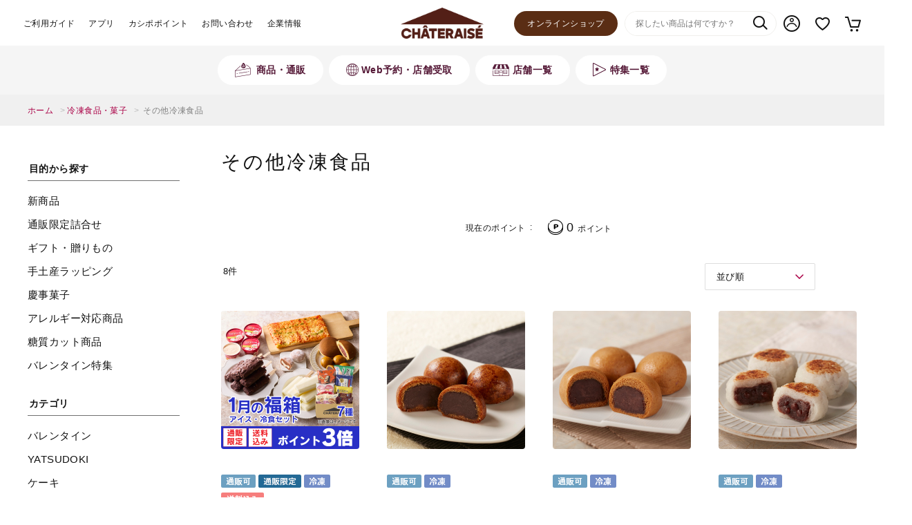

--- FILE ---
content_type: text/html; charset=utf-8
request_url: https://www.chateraise.co.jp/ec/c/cfrz-othr/
body_size: 16848
content:
<!DOCTYPE html>
<html data-browse-mode="P" lang="ja" >
<head>
<meta charset="UTF-8">
<title>冷凍食品・菓子/その他冷凍食品(並び順：並び順)｜シャトレーゼ公式オンライン</title>
<link rel="canonical" href="https://www.chateraise.co.jp/ec/c/cfrz-othr/">


<meta name="description" content="シャトレーゼ（Chateraise）公式オンラインその他冷凍食品(並び順：並び順)素材・製法にこだわったプレミアムスイーツをお手頃な価格でお届けいたします。ギフト手土産はシャトレーゼオンラインショップで。お中元やお歳暮、お祝いなど用途や予算に応じてお選びいただけます。">
<meta name="keywords" content="シャトレーゼ,公式,通販,サイト,オンラインショップ,お取り寄せ,お菓子の通販並び順：並び順シャトレーゼ,公式,通販,サイト,オンラインショップ,お取り寄せ,お菓子の通販">

<meta name="wwwroot" content="" />
<meta name="rooturl" content="https://www.chateraise.co.jp" />
<meta name="viewport" content="width=1200">
<link rel="stylesheet" type="text/css" href="https://ajax.googleapis.com/ajax/libs/jqueryui/1.12.1/themes/ui-lightness/jquery-ui.min.css">
<link rel="stylesheet" type="text/css" href="/css/sys/reset.css">
<link rel="stylesheet" type="text/css" href="/css/sys/base.css">
<link rel="stylesheet" type="text/css" href="/css/sys/block_icon_image.css">
<link rel="stylesheet" type="text/css" href="/css/usr/firstview_category.css">

<link rel="stylesheet" type="text/css" href="/css/usr/firstview_header.css?20241107">

<link rel="stylesheet" type="text/css" href="/css/sys/base_form.css" media="print" onload="this.media='all'">
<link rel="stylesheet" type="text/css" href="/css/sys/base_misc.css?rev=20250630" media="print" onload="this.media='all'">
<link rel="stylesheet" type="text/css" href="/css/sys/layout.css" media="print" onload="this.media='all'">
<link rel="stylesheet" type="text/css" href="/css/sys/block_common.css" media="print" onload="this.media='all'">
<link rel="stylesheet" type="text/css" href="/css/sys/block_customer.css?rev=20250630" media="print" onload="this.media='all'">
<link rel="stylesheet" type="text/css" href="/css/sys/block_goods.css?rev=20240514" media="print" onload="this.media='all'">
<link rel="stylesheet" type="text/css" href="/css/sys/block_order.css?rev=20241029" media="print" onload="this.media='all'">
<link rel="stylesheet" type="text/css" href="/css/sys/block_misc.css" media="print" onload="this.media='all'">
<link rel="stylesheet" type="text/css" href="/css/sys/block_page_category.css" media="print" onload="this.media='all'">
<link rel="stylesheet" type="text/css" href="/css/sys/block_page.css" media="print" onload="this.media='all'">
<script src="https://ajax.googleapis.com/ajax/libs/jquery/3.5.1/jquery.min.js" defer></script>
<script src="https://ajax.googleapis.com/ajax/libs/jqueryui/1.12.1/jquery-ui.min.js" defer></script>
<script src="/lib/js.cookie.js" defer></script>
<script src="/lib/jquery.balloon.js" defer></script>
<script src="/lib/goods/jquery.tile.min.js" defer></script>
<script src="/lib/modernizr-custom.js" defer></script>
<script src="/lib/vue.min.js" defer></script>
<script src="/js/sys/tmpl.js" defer></script>
<script src="/js/sys/msg.js?rev=20241029" defer></script>
<script src="/js/sys/sys.js" defer></script>
<script src="/js/sys/common.js?rev=20240314" defer></script>
<script src="/js/sys/search_suggest.js" defer></script>
<script src="/js/sys/ui.js?rev=20230829" defer></script>
<script src="/js/sys/dmp_data_send.js" ></script>


<!-- Google Tag Manager -->
<script>(function(w,d,s,l,i){w[l]=w[l]||[];w[l].push({'gtm.start':
new Date().getTime(),event:'gtm.js'});var f=d.getElementsByTagName(s)[0],
j=d.createElement(s),dl=l!='dataLayer'?'&l='+l:'';j.async=true;j.src=
'https://www.googletagmanager.com/gtm.js?id='+i+dl;f.parentNode.insertBefore(j,f);
})(window,document,'script','dataLayer','GTM-NBP6VZQ');</script>
<!-- End Google Tag Manager -->


<script src="https://lightning-recommend.io/js/main.js" id="l-recommend" data-tenant="chateraise" defer></script>
<script type="application/l-recommend">
    {
        "setting": {
            "defaultLoading": "lazy",
            "display": true,
            "tracking": true
        },
        "userInfo": {
            "rank": "0"
        }
    }
</script>


	
		<link rel="stylesheet" type="text/css" href="/lib/swiper-bundle.min.css">
<link rel="stylesheet" type="text/css" href="/css/usr/base.css" media="print" onload="this.media='all'">
<link rel="stylesheet" type="text/css" href="/css/usr/layout.css" media="print" onload="this.media='all'">
<link rel="stylesheet" type="text/css" href="/css/usr/block.css?251118_v1" media="print" onload="this.media='all'">
<link rel="stylesheet" type="text/css" href="/css/usr/user.css?250917_v0" media="print" onload="this.media='all'">
<script src="/lib/swiper-bundle.min.js"></script>
<script src="/js/usr/tmpl.js" defer></script>
<script src="/js/usr/msg.js" defer></script>
<script src="/js/usr/user.js?250404_v0" defer></script>
<script src="/lib/lazysizes.min.js" defer></script>
<link rel="SHORTCUT ICON" href="/favicon.ico">
<!-- Global site tag (gtag.js) - Google Analytics -->
<script async src="https://www.googletagmanager.com/gtag/js?id=G-H819D4G79Z"></script>
<script>
  const tracking_code = "G-H819D4G79Z";
  window.dataLayer = window.dataLayer || [];
  function gtag(){dataLayer.push(arguments);}
  gtag('js', new Date());
  gtag('config', tracking_code, { send_page_view: false });

window.onload = function(){
  var mailDom = document.getElementsByName('uid');
  var pwdDom = document.getElementsByName('pwd');
  var certDom = document.getElementsByName('cert_key');

  var isPageviewsend = false;
  if(!((mailDom.length > 0 && pwdDom.length > 0) || certDom.length > 0)) {
    isPageviewsend = true;
  }

  if(!(location.href.includes('customer/menu.aspx') || location.href.includes('order/dest.aspx') || location.href.includes('order/make_estimate.aspx'))) {
    isPageviewsend = true;
  }
  
  if(isPageviewsend){
    gtag('config', tracking_code, { send_page_view: false });
  }
};
</script>
<!-- ▼API：domain確認 -->
<script>
	const apiDomain = 'https://www.chateraise.co.jp';
	const exclWord = /^\/chateraise\/|^\/ec\/|^\#|^https\:\/\/|^http\:\/\/|^javascript|\.\/|^mailto\:|^\/\//; // 除外するテキスト（hrefの最初の文字）
</script>
<!-- ▲API：domain確認 -->
		
	


	<link rel="stylesheet" type="text/css" href="/css/usr/category.css?20230816" media="print" onload="this.media='all'">
<script src="/js/usr/category.js?20230816" defer></script>

<!-- etm meta -->
<meta property="etm:device" content="desktop" />
<meta property="etm:page_type" content="goodslist" />
<meta property="etm:cart_item" content="[]" />
<meta property="etm:attr" content="" />

<script src="/js/sys/goods_ajax_cart.js" defer></script>
<script src="/js/sys/goods_ajax_bookmark.js" defer></script>
<script src="/js/sys/goods_ajax_quickview.js" defer></script>
<script>
(function(){
  'use strict';
  window.dataLayer = window.dataLayer || [];
  dataLayer.push({
    'etm_ga_timestamp': ecblib.sys.formatToSechstantTime(new Date().getTime()),
    'etm_ga_sessionid': '',
    'etm_ga_customerguid': '00000000-0000-0000-0000-000000000000',
    'event': 'etm_ga_dmp_data_send'
  });
})();
</script>

<meta property="og:url" content="https://www.chateraise.co.jp/ec/c/cfrz-othr/">
<meta property="og:type" content="article">



<meta property="og:title" content="冷凍食品・菓子/その他冷凍食品(並び順：並び順)｜シャトレーゼ公式オンライン">
<meta property="og:description" content="シャトレーゼ（Chateraise）公式オンラインその他冷凍食品(並び順：並び順)素材・製法にこだわったプレミアムスイーツをお手頃な価格でお届けいたします。ギフト手土産はシャトレーゼオンラインショップで。お中元やお歳暮、お祝いなど用途や予算に応じてお選びいただけます。">

<meta property="og:image" content="https://www.chateraise.co.jp/img/category/1/frz-othr.jpg">






</head>
<body class="page-category" 

		

>

<!-- Google Tag Manager (noscript) -->
<noscript><iframe src="https://www.googletagmanager.com/ns.html?id=GTM-NBP6VZQ"
height="0" width="0" style="display:none;visibility:hidden"></iframe></noscript>
<!-- End Google Tag Manager (noscript) -->




<div class="wrapper">
	
		
		
			
					<header id="header" class="pane-header">
  <div class="block-headernav">
    <ul class="block-headernav--item-list">
      <li><a href="/customercenter/guide/">ご利用ガイド</a></li>
      <li><a href="/enjoy/app/">アプリ</a></li>
      <li><a href="/enjoy/cashipo/">カシポポイント</a></li>
      <li><a href="/customercenter/">お問い合わせ</a></li>
      <li><a href="/company/">企業情報</a></li>
    </ul>
  </div>
  <div class="block-header-logo-center">
    <a href="/ec/">
      <img class="block-header-logo--img" alt="Chateraise" src="/img/usr/common/logo_online.png">
    </a>
  </div>
  <div class="block-headernav-customer">
    <div class="block-headernav-customer--link block-headernav-customer--onlineshop" style="font-size: 12px;margin-right: 15px;">
      <a href="/online-shop/">オンラインショップ</a>
    </div>
    <div class="block-headernav-customer--item block-headernav-customer--search">
      <form name="frmSearch" method="get" action="/ec/item/search.aspx">
        <input type="hidden" name="search" value="x">
        <input class="block-global-search--keyword js-suggest-search" type="text" value="" tabindex="1" id="keyword" placeholder="探したい商品は何ですか？" title="商品を検索する" name="keyword" data-suggest-submit="on" autocomplete="off">
        <button class="block-global-search--submit" type="submit" tabindex="1" name="search" value="search"><div class="block-icon-image--search"></div></button>
      </form>
    </div>
    <div class="block-headernav-customer--item block-headernav-customer--mypage">
      <a href="/ec/customer/menu.aspx">マイページ</a>
    </div>
    <div class="block-headernav-customer--item block-headernav-customer--bookmark">
      <a href="/ec/customer/bookmark_guest.aspx">お気に入り</a>
    </div>
    <div class="block-headernav-customer--item block-headernav-customer--cart">
      <a href="/ec/cart/cart.aspx"><span class="block-headernav--cart-count js-cart-count" style="display: none;"></span>カート</a>
    </div>
  </div>
</header>

					
						<nav class="pane-globalnav">
  <div class="container">
    <div class="block-globalnav--head">
      <div class="block-globalnav--item-head" data-gnav-id="item"><span>商品・通販</span></div>
        <div class="block-globalnav--item-head" data-gnav-id="store_vue"><span>Web予約・店舗受取</span></div>
      <div class="block-globalnav--item-head" data-gnav-id="store"><span>店舗一覧</span></div>
      <div class="block-globalnav--item-head" data-gnav-id="feature"><span>特集一覧</span></div>
    </div>
    <div class="block-globalnav">
      <div class="block-globalnav--item" id="gnav-item">
        <div class="block-globalnav-search-purpose">
          <div class="block-globalnav-search-purpose--title">目的から探す</div>
          <ul>
            <li><a href="/ec/r/rnew/">新商品</a></li>       
            <li><a href="/ec/r/rfreeship/">通販限定詰合せ</a></li>       
            <li><a href="/ec/r/rgift/">ギフト</a></li>
            <li><a href="/ec/r/rwrapping/">手土産ラッピング</a></li>
            <li><a href="/ec/r/rkeizi/">慶事菓子</a></li>
            <li><a href="/ec/r/rnallergy/">アレルギー対応</a></li>
            <li><a href="/ec/r/rlow-carb/">糖質カット</a></li>
            <li><a href="/ec/r/rVltn/">バレンタイン特集</a></li>



          </ul>
        </div>
        <div class="block-globalnav-category-list">

            <div class="block-globalnav-category" id="gnav-cat-fruits">
                <div class="block-globalnav-category--title">
                  <a href="/ec/e/efruits/">
                    <img src="/img/usr/common/img_cat_fruits.png" alt="フルーツと菓子詰合せ">
                    <span>フルーツと<br>菓子詰合せ</span>
                  </a>
                </div>
            </div>



            <div class="block-globalnav-category" id="gnav-cat-hina">
                <div class="block-globalnav-category--title">
                  <a href="/ec/c/cVT/">
                    <img src="/img/usr/common/img_cat_vt2026.png" alt="バレンタイン" style="top:-16px;left:-12px;">
                    <span>バレンタイン</span>
                  </a>
                </div>
              <ul class="block-globalnav-category--items">
                <li><a href="/ec/c/cVTdec/">バレンタインデコレーション</a></li>
                <li><a href="/ec/c/cVTsm/">バレンタイン小物ケーキ</a></li>
                <li><a href="/ec/c/cVToth/">バレンタイン菓子</a></li>


              </ul>
            </div>


          <div class="block-globalnav-category" id="gnav-cat-cake">
            <div class="block-globalnav-category--title">
              <a href="/ec/c/ccake/">
                <img src="/img/usr/common/img_cat_cake.png" alt="ケーキ">
                <span>ケーキ</span>
              </a>
            </div>
            <ul class="block-globalnav-category--items">
              <li><a href="/ec/c/ccake-cut/">小物ケーキ</a></li>
              <li><a href="/ec/c/ccake-dec/">デコレーションケーキ</a></li>
              <li><a href="/ec/c/ccake-mei/">マイスターケーキ</a></li>
            </ul>
          </div>


            <div class="block-globalnav-category" id="gnav-cat-hina">
                <div class="block-globalnav-category--title">
                  <a href="/ec/c/c8doki/">
                    <img src="/img/usr/common/img_cat_yatsudoki.png" alt="YATSUDOKI" style="top:-16px;left:-12px;">
                    <span>YATSUDOKI</span>
                  </a>
                </div>
              <ul class="block-globalnav-category--items">
                <li><a href="/ec/c/c8dokidec/">YATSUDOKIデコレーション</a></li>
                <li><a href="/ec/c/c8dokiasr/">YATSUDOKI菓子詰合せ</a></li>
              </ul>
            </div>




          <div class="block-globalnav-category" id="gnav-cat-chilled">
            <div class="block-globalnav-category--title">
              <a href="/ec/c/cchld/">
                <img src="/img/usr/common/img_cat_chilled.png" alt="チルド菓子">
                <span>チルド菓子</span>
              </a>
            </div>
            <ul class="block-globalnav-category--items">
              <li><a href="/ec/c/cchld-puf/">シュークリーム</a></li>
              <li><a href="/ec/c/cchld-rol/">ロールケーキ</a></li>
              <li><a href="/ec/c/cchld-cup/">プリン・カップスイーツ</a></li>
              <li><a href="/ec/c/cchld-jpn/">あんみつ・和スイーツ・その他</a></li>
                <li><a href="/ec/c/cchl-asrt/">チルド菓子詰合せ</a></li>
            </ul>
          </div>

          <div class="block-globalnav-category" id="gnav-cat-western">
            <div class="block-globalnav-category--title">
              <a href="/ec/c/cwst/">
                <img src="/img/usr/common/img_cat_western.png" alt="洋菓子">
                <span>洋菓子</span>
              </a>
            </div>
            <ul class="block-globalnav-category--items">
              <li><a href="/ec/c/cwst-fncr/">フィナンシェ・マドレーヌ</a></li>
              <li><a href="/ec/c/cwst-buse/">シャトーレザン・ブッセ</a></li>
              <li><a href="/ec/c/cwst-baum/">バウムクーヘン</a></li>
              <li><a href="/ec/c/cwst-rusk/">ラスク</a></li>
              <li><a href="/ec/c/cwst-jele/">ゼリー</a></li>
              <li><a href="/ec/c/cwst-othr/">その他洋菓子</a></li>
              <li><a href="/ec/c/cwst-asrt/">洋菓子詰合せ</a></li>
            </ul>
          </div>

          <div class="block-globalnav-category" id="gnav-cat-freshly-baked">
            <div class="block-globalnav-category--title">
              <a href="/ec/c/cbake/">
                <img src="/img/usr/common/img_cat_freshly_baked.png" alt="焼きたて菓子">
                <span>焼きたて菓子</span>
              </a>
            </div>
            <ul class="block-globalnav-category--items">
              <li><a href="/ec/c/cbake-pie/">アップルパイ・その他</a></li>
            </ul>
          </div>

          <div class="block-globalnav-category" id="gnav-cat-icecream">
            <div class="block-globalnav-category--title">
              <a href="/ec/c/cice/">
                <img src="/img/usr/common/img_cat_icecream.png" alt="アイス">
                <span>アイス</span>
              </a>
            </div>
            <ul class="block-globalnav-category--items">
              <li><a href="/ec/c/cice-bar/">アイスバー</a></li>
              <li><a href="/ec/c/cice-corn/">アイスコーン</a></li>
              <li><a href="/ec/c/cice-cup/">アイスカップ</a></li>
              <li><a href="/ec/c/cice-mona/">アイスモナカ</a></li>
              <li><a href="/ec/c/cice-othr/">シューアイス、その他</a></li>
              <li><a href="/ec/c/cice-cake/">アイスケーキ</a></li>
              <li><a href="/ec/c/cice-asrt/">アイス詰合せ</a></li>
              <li><a href="/ec/c/cice-set/">アイス（通販のみ取り扱い）</a></li>
            </ul>
          </div>

          <div class="block-globalnav-category" id="gnav-cat-chocolate">
            <div class="block-globalnav-category--title">
              <a href="/ec/c/cchc/">
                <img src="/img/usr/common/img_cat_chocolate.png" alt="チョコレート">
                <span>チョコレート</span>
              </a>
            </div>
            <ul class="block-globalnav-category--items">
              <!--li><a href="/ec/c/cchc-raw/">生チョコ</a></li-->
              <li><a href="/ec/c/cchc-swt/">チョコレート菓子</a></li>
              <li><a href="/ec/c/cchc-othr/">その他チョコレート</a></li>
              <li><a href="/ec/c/cchc-asrt/">チョコレート詰合せ</a></li>
            </ul>
          </div>

          <div class="block-globalnav-category" id="gnav-cat-japanese">
            <div class="block-globalnav-category--title">
              <a href="/ec/c/cjpn/">
                <img src="/img/usr/common/img_cat_japanese.png" alt="和菓子">
                <span>和菓子</span>
              </a>
            </div>
            <ul class="block-globalnav-category--items">
              <li><a href="/ec/c/cjpn-moch/">大福・餅</a></li>
              <li><a href="/ec/c/cjpn-manj/">饅頭</a></li>
              <li><a href="/ec/c/cjpn-mona/">最中・おはぎ</a></li>
              <li><a href="/ec/c/cjpn-cup/">団子・カップ和菓子</a></li>
              <li><a href="/ec/c/cjpn-dora/">どら焼き・カステラ</a></li>
              <li><a href="/ec/c/cjpn-rice/">揚げ餅・あられ・米菓</a></li>
              <li><a href="/ec/c/cjpn-rw/">紅白饅頭・赤飯</a></li>
              <li><a href="/ec/c/cjpn-othr/">その他和菓子</a></li>
              <li><a href="/ec/c/cjpn-asrt/">和菓子詰合せ</a></li>
            </ul>
          </div>


          <div class="block-globalnav-category" id="gnav-cat-bread">
            <div class="block-globalnav-category--title">
              <a href="/ec/c/cpan/">
                <img src="/img/usr/common/img_cat_bread.png" alt="パン">
                <span>パン</span>
              </a>
            </div>
            <ul class="block-globalnav-category--items">
              <li><a href="/ec/c/cpan-bred/">食パン・テーブルロール</a></li>
              <li><a href="/ec/c/cpan-othr/">メロンパン・その他パン</a></li>
            </ul>
          </div>


          <div class="block-globalnav-category" id="gnav-cat-frozen-food">
            <div class="block-globalnav-category--title">
              <a href="/ec/c/cfrz/">
                <img src="/img/usr/common/img_cat_frozen_food.png" alt="冷凍食品・菓子">
                <span>冷凍食品・菓子</span>
              </a>
            </div>
            <ul class="block-globalnav-category--items">
                
              <li><a href="/ec/c/cfrz-lcrb/">糖質カット</a></li>
              <li><a href="/ec/c/cfrz-pizz/">ピザ・カレー</a></li>
              <li><a href="/ec/c/cfrz-othr/">その他冷凍食品</a></li>
            </ul>
          </div>

          <div class="block-globalnav-category" id="gnav-cat-drink">
            <div class="block-globalnav-category--title">
              <a href="/ec/c/cdrk/">
                <img src="/img/usr/common/img_cat_drink-2512.png" alt="飲料・乳製品">
                <span>飲料・乳製品</span>
              </a>
            </div>
            <ul class="block-globalnav-category--items">
              <li><a href="/ec/c/cdrk-smth/">スムージー・フルーツ酢</a></li>
              <li><a href="/ec/c/cdrk-ygrt/">ヨーグルト</a></li>
              <li><a href="/ec/c/cdrk-watr/">天然水</a></li>
              <li><a href="/ec/c/cdrk-juc/">ソフトスパークリング</a></li>
            </ul>
          </div>

          <div class="block-globalnav-category" id="gnav-cat-wine">
            <div class="block-globalnav-category--title">
              <a href="/ec/c/cwin/">
                <img src="/img/usr/common/img_cat_wine.png" alt="アルコール類">
                <span>アルコール類</span>
              </a>
            </div>
            <ul class="block-globalnav-category--items">
              <li><a href="/ec/c/cwin-raw/">樽出し生ワイン</a></li>
              <li><a href="/ec/c/cwin-vris/">ワイン各種</a></li>
              <li><a href="/ec/c/cwin-asrt/">ワイン詰合せ</a></li>
              <li><a href="/ec/c/cwin-sake/">日本酒</a></li>
            </ul>
          </div>



          <div class="block-globalnav-category" id="gnav-cat-others">
            <div class="block-globalnav-category--title">
              <a href="/ec/c/cotr/">
                <img src="/img/usr/common/img_cat_others-2507.png" alt="その他">
                <span>その他</span>
              </a>
            </div>
            <ul class="block-globalnav-category--items">
              <li><a href="/ec/c/cotr-gift/">カタログギフト</a></li>
              <li><a href="/ec/c/cotr-othr/">スプーン・エコバッグ・その他</a></li>
            </ul>
          </div>
        </div>
        <div class="block-globalnav--item-close"><span>とじる</span></div>
      </div>
      <!-- /商品一覧 -->
        <div class="block-globalnav--item" id="gnav-store_vue">
          <div class="block-globalnav--item-contents">
            <ul class="block-globalnav-store_vue-list">

              <li><img src="/img/usr/lazyloading.png" data-src="/reserve_lib/img/usr/top/bnr-vt2026-pc.jpg" alt="バレンタイン" class="lazyload"></li>
              <li><img src="/img/usr/lazyloading.png" data-src="/reserve_lib/img/usr/top/bnr-webreserve251222-pc.jpg" alt="マンスリーデコ1-3月" class="lazyload"></li>
              <li><img src="/img/usr/lazyloading.png" data-src="/reserve_lib/img/usr/top/bnr-webreservecommon-2412-pc.jpg" alt="Web予約で店舗受け取りサービスが便利！" class="lazyload"></li>

            </ul>
			  <a href="/ec/pages/store_vue.aspx" class="block-btn-more">Web予約する</a>
            <div class="block-globalnav--item-close"><span>とじる</span></div>
          </div>
        </div>
        <!-- /Web予約・店舗受取 -->
		  
      <div class="block-globalnav--item" id="gnav-store">
        <div class="block-globalnav--item-contents">
          <div class="block-globalnav-store-list">
            <div class="block-globalnav-store-list--brand">
              <div class="block-globalnav-store-list--brand-img">
                <a href="/ec/shop/list.aspx">
                  <img src="/img/usr/lazyloading.png" data-src="/img/usr/common/img_gnav_chateraise.png"
                    alt="シャトレーゼ" class="lazyload">
                </a>
              </div>
              <div class="block-globalnav-store-list--brand-text">
                <div class="block-globalnav-store-list--brand-name">シャトレーゼ</div>
                <p>洋菓子や和菓子、アイスクリームなど豊富なアイテムを取り揃え、厳選素材・製法にこだわった新鮮で安全、安心なお菓子をお値打ち価格でお届けいたします。</p>
              </div>
              <div class="block-globalnav-store-list--brand-area">
                <ul class="block-globalnav-store-list--brand-area-list">
                  <li>北海道・東北</li>
                  <li>関東</li>
                  <li>北陸・甲信越</li>
                  <li>東海</li>
                  <li>近畿</li>
                  <li>中国</li>
                  <li>四国</li>
                  <li>九州・沖縄</li>
                </ul>
                <div class="block-globalnav-store-list--brand-prefecture-list">
                  <ul>
                    <li><a href="/ec/shop/list.aspx#store-01">北海道</a></li>
                    <li><a href="/ec/shop/list.aspx#store-02">青森県</a></li>
                    <li><a href="/ec/shop/list.aspx#store-03">岩手県</a></li>
                    <li><a href="/ec/shop/list.aspx#store-05">秋田県</a></li>
                    <li><a href="/ec/shop/list.aspx#store-04">宮城県</a></li>
                    <li><a href="/ec/shop/list.aspx#store-06">山形県</a></li>
                    <li><a href="/ec/shop/list.aspx#store-07">福島県</a></li>
                  </ul>
                  <ul>
                    <li><a href="/ec/shop/list.aspx#store-08">茨城県</a></li>
                    <li><a href="/ec/shop/list.aspx#store-09">栃木県</a></li>
                    <li><a href="/ec/shop/list.aspx#store-10">群馬県</a></li>
                    <li><a href="/ec/shop/list.aspx#store-11">埼玉県</a></li>
                    <li><a href="/ec/shop/list.aspx#store-12">千葉県</a></li>
                    <li><a href="/ec/shop/list.aspx#store-13">東京都</a></li>
                    <li><a href="/ec/shop/list.aspx#store-14">神奈川県</a></li>
                  </ul>
                  <ul>
                    <li><a href="/ec/shop/list.aspx#store-15">新潟県</a></li>
                    <li><a href="/ec/shop/list.aspx#store-16">富山県</a></li>
                    <li><a href="/ec/shop/list.aspx#store-17">石川県</a></li>
                    <li><a href="/ec/shop/list.aspx#store-18">福井県</a></li>
                    <li><a href="/ec/shop/list.aspx#store-19">山梨県</a></li>
                    <li><a href="/ec/shop/list.aspx#store-20">長野県</a></li>
                  </ul>
                  <ul>
                    <li><a href="/ec/shop/list.aspx#store-21">岐阜県</a></li>
                    <li><a href="/ec/shop/list.aspx#store-22">静岡県</a></li>
                    <li><a href="/ec/shop/list.aspx#store-23">愛知県</a></li>
                    <li><a href="/ec/shop/list.aspx#store-24">三重県</a></li>
                  </ul>
                  <ul>
                    <li><a href="/ec/shop/list.aspx#store-25">滋賀県</a></li>
                    <li><a href="/ec/shop/list.aspx#store-26">京都府</a></li>
                    <li><a href="/ec/shop/list.aspx#store-27">大阪府</a></li>
                    <li><a href="/ec/shop/list.aspx#store-28">兵庫県</a></li>
                    <li><a href="/ec/shop/list.aspx#store-29">奈良県</a></li>
                    <li><a href="/ec/shop/list.aspx#store-30">和歌山県</a></li>
                  </ul>
                  <ul>
                    <li><a href="/ec/shop/list.aspx#store-31">鳥取県</a></li>
                    <li><a href="/ec/shop/list.aspx#store-32">島根県</a></li>
                    <li><a href="/ec/shop/list.aspx#store-33">岡山県</a></li>
                    <li><a href="/ec/shop/list.aspx#store-34">広島県</a></li>
                    <li><a href="/ec/shop/list.aspx#store-35">山口県</a></li>
                  </ul>
                  <ul>
                    <li><a href="/ec/shop/list.aspx#store-36">徳島県</a></li>
                    <li><a href="/ec/shop/list.aspx#store-37">香川県</a></li>
                    <li><a href="/ec/shop/list.aspx#store-38">愛媛県</a></li>
                    <li><a href="/ec/shop/list.aspx#store-39">高知県</a></li>
                  </ul>
                  <ul>
                    <li><a href="/ec/shop/list.aspx#store-40">福岡県</a></li>
                    <li><a href="/ec/shop/list.aspx#store-41">佐賀県</a></li>
                    <li><a href="/ec/shop/list.aspx#store-42">長崎県</a></li>
                    <li><a href="/ec/shop/list.aspx#store-43">熊本県</a></li>
                    <li><a href="/ec/shop/list.aspx#store-44">大分県</a></li>
                    <li><a href="/ec/shop/list.aspx#store-45">宮崎県</a></li>
                    <li><a href="/ec/shop/list.aspx#store-46">鹿児島県</a></li>
                    <li class="no-link"><a href="/ec/shop/list.aspx#store-47">沖縄県</a></li>
                  </ul>
                </div>
              </div>
            </div>
            <div class="block-globalnav-store-list--brand">
              <div class="block-globalnav-store-list--brand-img">
                <a href="https://www.yatsudoki.jp/shop/" target="_blank">
                  <img src="/img/usr/lazyloading.png" data-src="/img/usr/common/img_gnav_yatsudoki.png"
                    alt="YATSUDOKI" class="lazyload">
                </a>
              </div>
              <div class="block-globalnav-store-list--brand-text">
                <div class="block-globalnav-store-list--brand-name">YATSUDOKI</div>
                <p>YATSUDOKIは八ヶ岳や末広がりを意味する「八」と、「おやつ時」という意味を込めて名付けました。雄大な八ヶ岳山麓の自然の恵みから生まれる、こだわりのスイーツをお楽しみください。</p>
              </div>
              <ul class="block-globalnav-store-list--brand-list">
                <li><a href="https://www.yatsudoki.jp/shop/#miyagi" target="_blank">宮城県</a></li>
                <li><a href="https://www.yatsudoki.jp/shop/#saitama" target="_blank">埼玉県</a></li>
                <li><a href="https://www.yatsudoki.jp/shop/#tokyo" target="_blank">東京都</a></li>
                <li><a href="https://www.yatsudoki.jp/shop/#kanagawa" target="_blank">神奈川県</a></li>
                <li><a href="https://www.yatsudoki.jp/shop/#yamanashi" target="_blank">山梨県</a></li>
                <li><a href="https://www.yatsudoki.jp/shop/#nagano" target="_blank">長野県</a></li>
                <li><a href="https://www.yatsudoki.jp/shop/#kyoto" target="_blank">京都府</a></li>
                <li><a href="https://www.yatsudoki.jp/shop/#hyogo" target="_blank">兵庫県</a></li>
              </ul>
            </div>
            <div class="block-globalnav-store-list--brand oversea">
              <div class="block-globalnav-store-list--brand-name">海外　Overseas shops</div>
              <ul class="block-globalnav-store-list--brand-list">
                <li><a href="/shoplist/indonesia">Indonesia</a></li>
                <li><a href="/shoplist/singapore">Singapore</a></li>
                <li><a href="/shoplist/malaysia">Malaysia</a></li>
                <!--li><a href="/shoplist/china">Mainland China</a></li-->
                <li><a href="/shoplist/hongkong">Hong Kong</a></li>
                <li><a href="/shoplist/uae">UAE</a></li>
                <li><a href="/shoplist/thailand">Thailand</a></li>
                <li><a href="/shoplist/vietnam">Vietnam</a></li>
              </ul>
            </div>
          </div>
          <div class="block-globalnav--item-close"><span>とじる</span></div>
        </div>
      </div>
      <!-- /店舗一覧 -->
      <div class="block-globalnav--item" id="gnav-feature">
        <div class="block-globalnav--item-contents">
          <div class="block-globalnav-feature-list">
            <div class="block-globalnav-feature-list--slider swiper-container">
              <div class="swiper-wrapper">
                <div class="swiper-slide block-globalnav-feature-list--item">
                  <a href="https://www.yatsudoki.jp">
                    <div class="block-globalnav-feature-list--item-img">
                      <img src="/img/usr/top/campaign/yatsudoki-1101.jpg" alt="YATSUDOKI" class="lazyload">
                    </div>
                    <div class="block-globalnav-feature-list--item-text">
                      <ul class="block-globalnav-feature-list--item-tag">
                        <li style="background-color:#E397AC;">#店舗</li>
                      </ul>
                      <p>「YATSUDOKI（ヤツドキ）」、東京・銀座に新ブランドオープン！八ヶ岳発、大地のおいしさをお届けいたします。</p>
                    </div>
                  </a>
                </div>
                <div class="swiper-slide block-globalnav-feature-list--item">
                  <a href="https://www.chateraisegroup.jp/">
                    <div class="block-globalnav-feature-list--item-img">
                      <img src="/img/usr/top/campaign/groupportal.jpg" alt="シャトレーゼグループのポータルサイトがOPEN"
                        class="lazyload">
                    </div>
                    <div class="block-globalnav-feature-list--item-text">
                      <ul class="block-globalnav-feature-list--item-tag">
                        <li style="background-color:#E397AC;">#店舗</li>
                      </ul>
                      <p>シャトレーゼグループのポータルサイトがOPEN！ホテル・ゴルフ場・スキー場・ワイナリーの情報はコチラ！</p>
                    </div>
                  </a>
                </div>
                <div class="swiper-slide block-globalnav-feature-list--item">
                  <a href="/ec/e/egift/">
                    <div class="block-globalnav-feature-list--item-img">
                      <img src="/img/usr/top/campaign/bnr_gift.jpg" alt="ギフト特集ページ" class="lazyload">
                    </div>
                    <div class="block-globalnav-feature-list--item-text">
                      <ul class="block-globalnav-feature-list--item-tag">
                        <li style="background-color:#83B7D8;">#通販</li>
                      </ul>
                      <p>大切な方へのお礼やお祝いに、シャトレーゼのお菓子を送りませんか？ギフトのランキングやシーン、予算から探せます。</p>
                    </div>
                  </a>
                </div>
                
                
                <div class="swiper-slide block-globalnav-feature-list--item">
                  <a href="/enjoy/cashipo/tokuten/">
                    <div class="block-globalnav-feature-list--item-img">
                      <img src="/img/usr/top/campaign/bnr-cashipo-tokuten.jpg" alt="カシポポイント特典" class="lazyload">
                    </div>
                    <div class="block-globalnav-feature-list--item-text">
                      <ul class="block-globalnav-feature-list--item-tag">
                        <li style="background-color:#E397AC;">#店舗</li>
                        <li style="background-color:#83B7D8;">#通販</li>
                      </ul>
                      <p>カシポポイント特典のご紹介！貯まったポイントをお得に使おう！</p>
                    </div>
                  </a>
                </div>
              </div>
              <div class="swiper-pagination"></div>
              <div class="swiper-button-prev"></div>
              <div class="swiper-button-next"></div>
            </div>
            <a href="/campaign/" class="block-btn-more">一覧を見る</a>
            <div class="block-globalnav-feature-list--kodawari">
              <div class="block-globalnav-feature-list--kodawari-title">シャトレーゼのこだわり</div>
              <ul class="block-globalnav-feature-list--kodawari-link">
                <li><a href="/commitment/material_process/">素材・製法</a></li>
                <li><a href="/commitment/safety/">安全・安心なお菓子づくり</a></li>
                <li><a href="/ec/r/rlow-carb/">糖質カットのお菓子</a></li>
                <li><a href="/campaign/allergy/">アレルギー対応ケーキ</a></li>
              </ul>
            </div>
          </div>
          <div class="block-globalnav--item-close"><span>とじる</span></div>
        </div>
      </div>
      <!-- /特集一覧 -->
    </div>
  </div>
</nav>
					
			
		
	
	
<div class="pane-topic-path">
	<div class="container">
		<div class="block-topic-path">
	<ul class="block-topic-path--list" id="bread-crumb-list" itemscope itemtype="https://schema.org/BreadcrumbList">
		<li class="block-topic-path--category-item block-topic-path--item__home" itemscope itemtype="https://schema.org/ListItem" itemprop="itemListElement">
	<a href="https://www.chateraise.co.jp/ec/" itemprop="item">
		<span itemprop="name">ホーム</span>
	</a>
	<meta itemprop="position" content="1" />
</li>

<li class="block-topic-path--category-item" itemscope itemtype="https://schema.org/ListItem" itemprop="itemListElement">
	&gt;
	<a href="https://www.chateraise.co.jp/ec/c/cfrz/" itemprop="item">
		<span itemprop="name">冷凍食品・菓子</span>
	</a>
	<meta itemprop="position" content="2" />
</li>


<li class="block-topic-path--category-item block-topic-path--item__current" itemscope itemtype="https://schema.org/ListItem" itemprop="itemListElement">
	&gt;
	<a href="https://www.chateraise.co.jp/ec/c/cfrz-othr/" itemprop="item">
		<span itemprop="name">その他冷凍食品</span>
	</a>
	<meta itemprop="position" content="3" />
</li>


	</ul>

</div>
	</div>
</div>
<div class="pane-contents">
<div class="container">

<div class="pane-left-menu">
<div id="block_of_leftmenu_top" class="block-left-menu-top">


		


</div>
<div id="block_of_genretree" class="block-genre-tree">
<div class="pane-block--title block-genre-tree--header">目的から探す</div>
<ul class="block-genre-tree--items block-genre-tree--level1">

	<li class="block-genre-tree--item">


	<a href="/ec/r/rnew/"><span>新商品</span></a>

	
	</li>

	<li class="block-genre-tree--item">


	<a href="/ec/r/rfreeship/"><span>通販限定詰合せ</span></a>

	
	</li>

	<li class="block-genre-tree--item">


	<a href="/ec/r/rgift/"><span>ギフト・贈りもの</span></a>

	
	</li>

	<li class="block-genre-tree--item">


	<a href="/ec/r/rwrapping/"><span>手土産ラッピング</span></a>

	
	</li>

	<li class="block-genre-tree--item">


	<a href="/ec/r/rkeizi/"><span>慶事菓子</span></a>

	
	</li>

	<li class="block-genre-tree--item">


	<a href="/ec/r/rnallergy/"><span>アレルギー対応商品</span></a>

	
	</li>

	<li class="block-genre-tree--item">


	<a href="/ec/r/rlow-carb/"><span>糖質カット商品</span></a>

	
	</li>

	<li class="block-genre-tree--item">


	<a href="/ec/r/rVltn/"><span>バレンタイン特集</span></a>

	
	</li>

</ul>


</div>
<div id="block_of_leftmenu_middle" class="block-left-menu-middle">


		


</div>
<div id="block_of_categorytree" class="block-category-tree">
<div class="pane-block--title block-category-tree--header"><a href="/ec/c/">カテゴリ</a></div>

<ul class="block-category-tree--items block-category-tree--level-1">

	<li class="block-category-tree--item">


	<a href="/ec/c/cVT/"><span>バレンタイン</span></a>

	
	</li>

	<li class="block-category-tree--item">


	<a href="/ec/c/c8doki/"><span>YATSUDOKI</span></a>

	
	</li>

	<li class="block-category-tree--item">


	<a href="/ec/c/ccake/"><span>ケーキ</span></a>

	
	</li>

	<li class="block-category-tree--item">


	<a href="/ec/c/cchld/"><span>チルド菓子</span></a>

	
	</li>

	<li class="block-category-tree--item">


	<a href="/ec/c/cjpn/"><span>和菓子</span></a>

	
	</li>

	<li class="block-category-tree--item">


	<a href="/ec/c/cwst/"><span>洋菓子</span></a>

	
	</li>

	<li class="block-category-tree--item">


	<a href="/ec/c/cbake/"><span>焼きたて菓子</span></a>

	
	</li>

	<li class="block-category-tree--item">


	<a href="/ec/c/cchc/"><span>チョコレート</span></a>

	
	</li>

	<li class="block-category-tree--item">


	<a href="/ec/c/cice/"><span>アイス</span></a>

	
	</li>

	<li class="block-category-tree--item">


	<a href="/ec/c/cfrz/"><span>冷凍食品・菓子</span></a>

	<ul class="block-category-tree--items block-category-tree--level-2">

	<li class="block-category-tree--item">


	<a href="/ec/c/cfrz-lcrb/"><span>糖質カット</span></a>

	
	</li>

	<li class="block-category-tree--item">


	<a href="/ec/c/cfrz-pizz/"><span>ピザ・カレー</span></a>

	
	</li>

	<li class="block-category-tree--item block-category-tree--item__open">


	<a href="/ec/c/cfrz-othr/"><span>その他冷凍食品</span></a>

	
	</li>

</ul>

	</li>

	<li class="block-category-tree--item">


	<a href="/ec/c/cpan/"><span>パン</span></a>

	
	</li>

	<li class="block-category-tree--item">


	<a href="/ec/c/cdrk/"><span>飲料・乳製品</span></a>

	
	</li>

	<li class="block-category-tree--item">


	<a href="/ec/c/cwin/"><span>アルコール類</span></a>

	
	</li>

	<li class="block-category-tree--item">


	<a href="/ec/c/cegift/"><span>eギフト</span></a>

	
	</li>

	<li class="block-category-tree--item">


	<a href="/ec/c/cotr/"><span>その他</span></a>

	
	</li>

	<li class="block-category-tree--item">


	<a href="/ec/c/cprivileg/"><span>ポイント特典</span></a>

	
	</li>

</ul>


</div>
<div id="block_of_leftmenu_bottom" class="block-left-menu-bottom">


		


</div>



</div>

<main class="pane-main">
<div class="block-category-list">


<h1 class="h1 block-category-list--header">その他冷凍食品</h1>


<div class="block-category-list--promotion-freespace">

</div>



<div class="block-category-list--sub">
	<div class="block-category-list--sub-inner">
		
	</div>
</div>
<dl class="block-point--current-point">
  <dt>現在のポイント</dt>
  <dd><span>0</span>ポイント</dd>
</dl>
<div class="block-category-list--topic"></div>





<div class="block-category-list--goods">
<script type="text/template" id="js_crsirefo"></script>
<script src="/js/sys/js_crsirefo.js" defer></script>


<div class="block-goods-list--sort-order-items">
  <div class="block-goods-list--sort-order-title">並び順</div>
  <ul>
  <li class="active">並び順
                                         </li><li><a href="/ec/c/cfrz-othr_snd/">新着順
                                         </a></li><li><a href="/ec/c/cfrz-othr_sgn/">商品名
                                         </a></li><li><a href="/ec/c/cfrz-othr_srd/">発売日
                                         </a></li><li><a href="/ec/c/cfrz-othr_ssp/">価格(安い順)
                                         </a></li><li><a href="/ec/c/cfrz-othr_sspd/">価格(高い順)
                                         </a></li><li><a href="/ec/c/cfrz-othr_srd-gn/">発売日＋商品名</a></li>
  </ul>
</div>
<div class="block-goods-list--pager-top block-goods-list--pager pager">
	<div class="pager-total">8件</div>
</div>

<div class="block-pickup-list-p">
	<ul class="block-pickup-list-p--items">
		<li>
  <div class="block-pickup-list-p--item-body js-enhanced-ecommerce-item">
	  <div class="block-pickup-list-p--image">
  
		  <a href="/ec/g/g2265581/" title="【通販】1月の福箱 アイス・冷食セット7種 (送料込み)" class="js-enhanced-ecommerce-image"><figure class="img-center"><img alt="【通販】1月の福箱 アイス・冷食セット7種 (送料込み)" src="/img/usr/lazyloading.png" data-src="/img/goods/S/2265581.jpg" class="lazyload"></figure></a>
  
	  </div>
	  <div class="block-pickup-list-p--item-description">
      <div class="block-pickup-list-p--release-date"></div>
      <div class="block-icon">

  
        
        
        
			<span class="block-icon--auto-online">
          <img src="/img/usr/lazyloading.png" data-src="/img/sys/web.png" alt="" class="lazyload">
        </span>
			
		
        <span class="block-icon--src1">
          <img src="/img/usr/lazyloading.png" data-src="/img/icon/limited3.png" alt="通販限定" class="lazyload">
        </span>
        <span class="block-icon--src2">
          <img src="/img/usr/lazyloading.png" data-src="/img/icon/frozen.png" alt="冷凍" class="lazyload">
        </span>
        <span class="block-icon--src3">
          <img src="/img/usr/lazyloading.png" data-src="/img/icon/postage.png" alt="送料込み" class="lazyload">
        </span>
        
        
  
      </div>
  
      <div class="block-pickup-list-p--goods-name"><a href="/ec/g/g2265581/" title="【通販】1月の福箱 アイス・冷食セット7種 (送料込み)" data-category="その他冷凍食品(frz-othr)" data-brand="" class="js-enhanced-ecommerce-goods-name">【通販】1月の福箱 アイス・冷食セット7種 (送料込み)</a></div>
  
		  <div class="block-pickup-list-p--price-infos">
			  
			  <div class="block-pickup-list-p--price-items">
  
          <div class="block-pickup-list-p--price-area">
          
           
            <div class="block-pickup-list-p--net-price net-price">￥3,177</div>
           
            <div class="block-pickup-list-p--price price js-enhanced-ecommerce-goods-price">税込 ￥3,431</div>
          
          </div>
			  
			  </div>
		  </div>
		  <div class="block-pickup-list-p--add-cart">
  
  
  
	  
		  
	  
  
  
		  </div>
	  </div>
  </div>
</li><li>
  <div class="block-pickup-list-p--item-body js-enhanced-ecommerce-item">
	  <div class="block-pickup-list-p--image">
  
		  <a href="/ec/g/g2264123/" title="自家炊き餡ひとくちかりんとう饅頭4個入" class="js-enhanced-ecommerce-image"><figure class="img-center"><img alt="自家炊き餡ひとくちかりんとう饅頭4個入" src="/img/usr/lazyloading.png" data-src="/img/goods/S/2264123.jpg" class="lazyload"></figure></a>
  
	  </div>
	  <div class="block-pickup-list-p--item-description">
      <div class="block-pickup-list-p--release-date"></div>
      <div class="block-icon">

  
        
        
        
			<span class="block-icon--auto-online">
          <img src="/img/usr/lazyloading.png" data-src="/img/sys/web.png" alt="" class="lazyload">
        </span>
			
		
        
        <span class="block-icon--src2">
          <img src="/img/usr/lazyloading.png" data-src="/img/icon/frozen.png" alt="冷凍" class="lazyload">
        </span>
        
        
        
  
      </div>
  
      <div class="block-pickup-list-p--goods-name"><a href="/ec/g/g2264123/" title="自家炊き餡ひとくちかりんとう饅頭4個入" data-category="その他冷凍食品(frz-othr)" data-brand="" class="js-enhanced-ecommerce-goods-name">自家炊き餡ひとくちかりんとう饅頭4個入</a></div>
  
		  <div class="block-pickup-list-p--price-infos">
			  
			  <div class="block-pickup-list-p--price-items">
  
          <div class="block-pickup-list-p--price-area">
          
           
            <div class="block-pickup-list-p--net-price net-price">￥290</div>
           
            <div class="block-pickup-list-p--price price js-enhanced-ecommerce-goods-price">税込 ￥313</div>
          
          </div>
			  
			  </div>
		  </div>
		  <div class="block-pickup-list-p--add-cart">
  
  
  
	  

<a class="block-list-add-cart-btn btn btn-primary js-animation-add-cart js-enhanced-ecommerce-add-cart" href="/ec/cart/cart.aspx?goods=2264123"><span>カートに入れる</span></a>



		  
	  
  
  
		  </div>
	  </div>
  </div>
</li><li>
  <div class="block-pickup-list-p--item-body js-enhanced-ecommerce-item">
	  <div class="block-pickup-list-p--image">
  
		  <a href="/ec/g/g2263793/" title="自家炊き餡ひとくち黒糖饅頭4個入" class="js-enhanced-ecommerce-image"><figure class="img-center"><img alt="自家炊き餡ひとくち黒糖饅頭4個入" src="/img/usr/lazyloading.png" data-src="/img/goods/S/2263793.jpg" class="lazyload"></figure></a>
  
	  </div>
	  <div class="block-pickup-list-p--item-description">
      <div class="block-pickup-list-p--release-date"></div>
      <div class="block-icon">

  
        
        
        
			<span class="block-icon--auto-online">
          <img src="/img/usr/lazyloading.png" data-src="/img/sys/web.png" alt="" class="lazyload">
        </span>
			
		
        
        <span class="block-icon--src2">
          <img src="/img/usr/lazyloading.png" data-src="/img/icon/frozen.png" alt="冷凍" class="lazyload">
        </span>
        
        
        
  
      </div>
  
      <div class="block-pickup-list-p--goods-name"><a href="/ec/g/g2263793/" title="自家炊き餡ひとくち黒糖饅頭4個入" data-category="その他冷凍食品(frz-othr)" data-brand="" class="js-enhanced-ecommerce-goods-name">自家炊き餡ひとくち黒糖饅頭4個入</a></div>
  
		  <div class="block-pickup-list-p--price-infos">
			  
			  <div class="block-pickup-list-p--price-items">
  
          <div class="block-pickup-list-p--price-area">
          
           
            <div class="block-pickup-list-p--net-price net-price">￥270</div>
           
            <div class="block-pickup-list-p--price price js-enhanced-ecommerce-goods-price">税込 ￥291</div>
          
          </div>
			  
			  </div>
		  </div>
		  <div class="block-pickup-list-p--add-cart">
  
  
  
	  

<a class="block-list-add-cart-btn btn btn-primary js-animation-add-cart js-enhanced-ecommerce-add-cart" href="/ec/cart/cart.aspx?goods=2263793"><span>カートに入れる</span></a>



		  
	  
  
  
		  </div>
	  </div>
  </div>
</li><li>
  <div class="block-pickup-list-p--item-body js-enhanced-ecommerce-item">
	  <div class="block-pickup-list-p--image">
  
		  <a href="/ec/g/g2263792/" title="自家炊き餡ひとくち粗搗き大福4個入" class="js-enhanced-ecommerce-image"><figure class="img-center"><img alt="自家炊き餡ひとくち粗搗き大福4個入" src="/img/usr/lazyloading.png" data-src="/img/goods/S/2263792.jpg" class="lazyload"></figure></a>
  
	  </div>
	  <div class="block-pickup-list-p--item-description">
      <div class="block-pickup-list-p--release-date"></div>
      <div class="block-icon">

  
        
        
        
			<span class="block-icon--auto-online">
          <img src="/img/usr/lazyloading.png" data-src="/img/sys/web.png" alt="" class="lazyload">
        </span>
			
		
        
        <span class="block-icon--src2">
          <img src="/img/usr/lazyloading.png" data-src="/img/icon/frozen.png" alt="冷凍" class="lazyload">
        </span>
        
        
        
  
      </div>
  
      <div class="block-pickup-list-p--goods-name"><a href="/ec/g/g2263792/" title="自家炊き餡ひとくち粗搗き大福4個入" data-category="その他冷凍食品(frz-othr)" data-brand="" class="js-enhanced-ecommerce-goods-name">自家炊き餡ひとくち粗搗き大福4個入</a></div>
  
		  <div class="block-pickup-list-p--price-infos">
			  
			  <div class="block-pickup-list-p--price-items">
  
          <div class="block-pickup-list-p--price-area">
          
           
            <div class="block-pickup-list-p--net-price net-price">￥270</div>
           
            <div class="block-pickup-list-p--price price js-enhanced-ecommerce-goods-price">税込 ￥291</div>
          
          </div>
			  
			  </div>
		  </div>
		  <div class="block-pickup-list-p--add-cart">
  
  
  
	  

<a class="block-list-add-cart-btn btn btn-primary js-animation-add-cart js-enhanced-ecommerce-add-cart" href="/ec/cart/cart.aspx?goods=2263792"><span>カートに入れる</span></a>



		  
	  
  
  
		  </div>
	  </div>
  </div>
</li><li>
  <div class="block-pickup-list-p--item-body js-enhanced-ecommerce-item">
	  <div class="block-pickup-list-p--image">
  
		  <a href="/ec/g/g2263862/" title="ひとくち生チョコ大福4個入" class="js-enhanced-ecommerce-image"><figure class="img-center"><img alt="ひとくち生チョコ大福4個入" src="/img/usr/lazyloading.png" data-src="/img/goods/S/2263862.jpg" class="lazyload"></figure></a>
  
	  </div>
	  <div class="block-pickup-list-p--item-description">
      <div class="block-pickup-list-p--release-date"></div>
      <div class="block-icon">

  
        
        
        
			<span class="block-icon--auto-online">
          <img src="/img/usr/lazyloading.png" data-src="/img/sys/web.png" alt="" class="lazyload">
        </span>
			
		
        
        <span class="block-icon--src2">
          <img src="/img/usr/lazyloading.png" data-src="/img/icon/frozen.png" alt="冷凍" class="lazyload">
        </span>
        
        
        
  
      </div>
  
      <div class="block-pickup-list-p--goods-name"><a href="/ec/g/g2263862/" title="ひとくち生チョコ大福4個入" data-category="その他冷凍食品(frz-othr)" data-brand="" class="js-enhanced-ecommerce-goods-name">ひとくち生チョコ大福4個入</a></div>
  
		  <div class="block-pickup-list-p--price-infos">
			  
			  <div class="block-pickup-list-p--price-items">
  
          <div class="block-pickup-list-p--price-area">
          
           
            <div class="block-pickup-list-p--net-price net-price">￥290</div>
           
            <div class="block-pickup-list-p--price price js-enhanced-ecommerce-goods-price">税込 ￥313</div>
          
          </div>
			  
			  </div>
		  </div>
		  <div class="block-pickup-list-p--add-cart">
  
  
  
	  

<a class="block-list-add-cart-btn btn btn-primary js-animation-add-cart js-enhanced-ecommerce-add-cart" href="/ec/cart/cart.aspx?goods=2263862"><span>カートに入れる</span></a>



		  
	  
  
  
		  </div>
	  </div>
  </div>
</li><li>
  <div class="block-pickup-list-p--item-body js-enhanced-ecommerce-item">
	  <div class="block-pickup-list-p--image">
  
		  <a href="/ec/g/g1004363/" title="ホイップクリーム大福　苺" class="js-enhanced-ecommerce-image"><figure class="img-center"><img alt="ホイップクリーム大福　苺" src="/img/usr/lazyloading.png" data-src="/img/goods/eccb/0215095104_620af8f8d0855.jpg" class="lazyload"></figure></a>
  
	  </div>
	  <div class="block-pickup-list-p--item-description">
      <div class="block-pickup-list-p--release-date"></div>
      <div class="block-icon">

  
        
        
        
			<span class="block-icon--auto-online">
          <img src="/img/usr/lazyloading.png" data-src="/img/sys/web.png" alt="" class="lazyload">
        </span>
			
		
        <span class="block-icon--src1">
          <img src="/img/usr/lazyloading.png" data-src="/img/icon/frozen.png" alt="冷凍" class="lazyload">
        </span>
        
        
        
        
  
      </div>
  
      <div class="block-pickup-list-p--goods-name"><a href="/ec/g/g1004363/" title="ホイップクリーム大福　苺" data-category="その他冷凍食品(frz-othr)" data-brand="" class="js-enhanced-ecommerce-goods-name">ホイップクリーム大福　苺</a></div>
  
		  <div class="block-pickup-list-p--price-infos">
			  
			  <div class="block-pickup-list-p--price-items">
  
          <div class="block-pickup-list-p--price-area">
          
           
            <div class="block-pickup-list-p--net-price net-price">￥100</div>
           
            <div class="block-pickup-list-p--price price js-enhanced-ecommerce-goods-price">税込 ￥108</div>
          
          </div>
			  
			  </div>
		  </div>
		  <div class="block-pickup-list-p--add-cart">
  
  
  
	  

<a class="block-list-add-cart-btn btn btn-primary js-animation-add-cart js-enhanced-ecommerce-add-cart" href="/ec/cart/cart.aspx?goods=1004363"><span>カートに入れる</span></a>



		  
	  
  
  
		  </div>
	  </div>
  </div>
</li><li>
  <div class="block-pickup-list-p--item-body js-enhanced-ecommerce-item">
	  <div class="block-pickup-list-p--image">
  
		  <a href="/ec/g/g1003967/" title="ホイップクリーム大福　抹茶" class="js-enhanced-ecommerce-image"><figure class="img-center"><img alt="ホイップクリーム大福　抹茶" src="/img/usr/lazyloading.png" data-src="/img/goods/eccb/1129093827_61a42103e2a4b.jpg" class="lazyload"></figure></a>
  
	  </div>
	  <div class="block-pickup-list-p--item-description">
      <div class="block-pickup-list-p--release-date"></div>
      <div class="block-icon">

  
        
        
        
			<span class="block-icon--auto-online">
          <img src="/img/usr/lazyloading.png" data-src="/img/sys/web.png" alt="" class="lazyload">
        </span>
			
		
        <span class="block-icon--src1">
          <img src="/img/usr/lazyloading.png" data-src="/img/icon/frozen.png" alt="冷凍" class="lazyload">
        </span>
        
        
        
        
  
      </div>
  
      <div class="block-pickup-list-p--goods-name"><a href="/ec/g/g1003967/" title="ホイップクリーム大福　抹茶" data-category="その他冷凍食品(frz-othr)" data-brand="" class="js-enhanced-ecommerce-goods-name">ホイップクリーム大福　抹茶</a></div>
  
		  <div class="block-pickup-list-p--price-infos">
			  
			  <div class="block-pickup-list-p--price-items">
  
          <div class="block-pickup-list-p--price-area">
          
           
            <div class="block-pickup-list-p--net-price net-price">￥100</div>
           
            <div class="block-pickup-list-p--price price js-enhanced-ecommerce-goods-price">税込 ￥108</div>
          
          </div>
			  
			  </div>
		  </div>
		  <div class="block-pickup-list-p--add-cart">
  
  
  
	  

<a class="block-list-add-cart-btn btn btn-primary js-animation-add-cart js-enhanced-ecommerce-add-cart" href="/ec/cart/cart.aspx?goods=1003967"><span>カートに入れる</span></a>



		  
	  
  
  
		  </div>
	  </div>
  </div>
</li><li>
  <div class="block-pickup-list-p--item-body js-enhanced-ecommerce-item">
	  <div class="block-pickup-list-p--image">
  
		  <a href="/ec/g/g1004348/" title="ホイップクリーム大福　チョコ" class="js-enhanced-ecommerce-image"><figure class="img-center"><img alt="ホイップクリーム大福　チョコ" src="/img/usr/lazyloading.png" data-src="/img/goods/eccb/0207100623_6200708f96f25.jpg" class="lazyload"></figure></a>
  
	  </div>
	  <div class="block-pickup-list-p--item-description">
      <div class="block-pickup-list-p--release-date"></div>
      <div class="block-icon">

  
        
        
        
			<span class="block-icon--auto-online">
          <img src="/img/usr/lazyloading.png" data-src="/img/sys/web.png" alt="" class="lazyload">
        </span>
			
		
        <span class="block-icon--src1">
          <img src="/img/usr/lazyloading.png" data-src="/img/icon/frozen.png" alt="冷凍" class="lazyload">
        </span>
        
        
        
        
  
      </div>
  
      <div class="block-pickup-list-p--goods-name"><a href="/ec/g/g1004348/" title="ホイップクリーム大福　チョコ" data-category="その他冷凍食品(frz-othr)" data-brand="" class="js-enhanced-ecommerce-goods-name">ホイップクリーム大福　チョコ</a></div>
  
		  <div class="block-pickup-list-p--price-infos">
			  
			  <div class="block-pickup-list-p--price-items">
  
          <div class="block-pickup-list-p--price-area">
          
           
            <div class="block-pickup-list-p--net-price net-price">￥100</div>
           
            <div class="block-pickup-list-p--price price js-enhanced-ecommerce-goods-price">税込 ￥108</div>
          
          </div>
			  
			  </div>
		  </div>
		  <div class="block-pickup-list-p--add-cart">
  
  
  
	  

<a class="block-list-add-cart-btn btn btn-primary js-animation-add-cart js-enhanced-ecommerce-add-cart" href="/ec/cart/cart.aspx?goods=1004348"><span>カートに入れる</span></a>



		  
	  
  
  
		  </div>
	  </div>
  </div>
</li>
	</ul>
</div>
<div class="block-goods-list--pager-bottom block-goods-list--pager pager">
	<ul class="pagination">

</ul>
</div>


</div>

<l-recommend data-tagscode="category_pc_pv"></l-recommend>
<div class="block-category-purpose">
    <div class="inner">
      <div class="block-section-title">
        <h2 class="pane-block--title block-recent-item--header">目的から選ぶ</h2>
        <!--<div class="block-section-title--sub"><span>SEARCH</span></div>-->
      </div>
      <ul class="block-category-purpose--list">
  <li class="block-category-purpose--item">
          <a href="/ec/r/rnew/">
            <div class="block-category-purpose--item-img">
              <img src="/img/usr/top/img_search06.jpg" data-src="/img/usr/top/img_search06.jpg" alt="新商品" class=" lazyloaded">
            </div>
            <h3>新商品</h3>
            <div class="block-category-purpose--item-text">発売したばかりの商品のみをピックアップ</div>
          </a>
        </li>
        <li class="block-category-purpose--item">
          <a href="/ec/r/rfreeship/">
            <div class="block-category-purpose--item-img">
              <img src="/img/usr/top/img_search05.jpg" data-src="/img/usr/top/img_search05.jpg" alt="通販限定詰合せ" class=" lazyloaded">
            </div>
            <h3>通販限定詰合せ</h3>
            <div class="block-category-purpose--item-text">通販だけのオリジナルセット</div>
          </a>
        </li>
  <li class="block-category-purpose--item">
          <a href="/ec/r/rgift/">
            <div class="block-category-purpose--item-img">
              <img src="/img/usr/top/img_search03.jpg" data-src="/img/usr/top/img_search03.jpg" alt="ギフト" class=" lazyloaded">
            </div>
            <h3>ギフト</h3>
            <div class="block-category-purpose--item-text">大切なあのひとに<br>シャトレーゼのギフトを</div>
          </a>
        </li>
  <li class="block-category-purpose--item">
          <a href="/ec/r/rkeizi/">
            <div class="block-category-purpose--item-img">
              <img src="/img/usr/top/img_search04.jpg" data-src="/img/usr/top/img_search04.jpg" alt="慶事菓子" class=" lazyloaded">
            </div>
            <h3>慶事菓子</h3>
            <div class="block-category-purpose--item-text">慶事でのお菓子にも、<br>お祝いの席での手土産としても</div>
          </a>
        </li>
        <li class="block-category-purpose--item">
          <a href="/ec/r/rnallergy/">
            <div class="block-category-purpose--item-img">
              <img src="/img/usr/top/img_search01.jpg" data-src="/img/usr/top/img_search01.jpg" alt="アレルギー対応" class=" lazyloaded">
            </div>
            <h3>アレルギー対応</h3>
            <div class="block-category-purpose--item-text">乳・卵・小麦粉を使わない<br>ケーキができました</div>
          </a>
        </li>
        <li class="block-category-purpose--item">
          <a href="/ec/r/rlow-carb/">
            <div class="block-category-purpose--item-img">
              <img src="/img/usr/top/img_search02.jpg" data-src="/img/usr/top/img_search02.jpg" alt="糖質カット" class=" lazyloaded">
            </div>
            <h3>糖質カット</h3>
            <div class="block-category-purpose--item-text">糖質をカットしても<br>変わらない美味しさ</div>
          </a>
        </li>
      </ul>
    </div>
</div>

<script>
    window.LightningRecommendEventV2 = window.LightningRecommendEventV2 || [];
    window.LightningRecommendEventV2.push({
        showParams: function (evt) {
            const getCateName = document.querySelector('.block-category-list--header')?.textContent.trim();
            switch (evt.tagsCode) {
                case 'category_pc_pv':
                    evt.params.values.title = `${getCateName}を見たあなたにおすすめの商品`;
                    break;
            }
        }
    });
</script>
<script src="/js/usr/pc_reco_thumbnail.js?240730_v0"></script>

<!-- clarity導入タグ -->
<script type="text/javascript">
    (function(c,l,a,r,i,t,y){
        c[a]=c[a]||function(){(c[a].q=c[a].q||[]).push(arguments)};
        t=l.createElement(r);t.async=1;t.src="https://www.clarity.ms/tag/"+i;
        y=l.getElementsByTagName(r)[0];y.parentNode.insertBefore(t,y);
    })(window, document, "clarity", "script", "qmiubqtlt2");
</script>
<!-- clarity導入タグ -->

</div>
</main>
<div class="pane-right-menu">
<div id="block_of_rightmenu_top" class="block-right-menu-top">


		


</div>
<div id="block_of_rightmenu_middle" class="block-right-menu-middle">


		


</div>
<div id="block_of_itemhistory" class="block-recent-item" data-currentgoods="">

</div>
<script src="/js/sys/top_goodshistory.js" defer></script><div id="block_of_rightmenu_bottom" class="block-right-menu-bottom">


		


</div>


</div>
</div>
</div>





	
			
		<footer class="pane-footer">
			<div class="container">
				<p id="footer_pagetop" class="block-page-top"><a href="#header"></a></p>
				
				
					
							<div class="block-footer">
  <div class="block-footer-guide">
    <div class="block-footer-guide--title">ショッピングガイド</div>
    <ul class="block-footer-guide--list">
      <li class="block-footer-guide--item">
        <div class="block-footer-guide--item-head">お支払いについて</div>
        <div class="block-footer-guide--item-text">クレジットカード決済、または代金引換が可能です。<a href="/customercenter/guide/detail/guide_08">詳細はこちら</a>をご確認ください。</div>
      </li>
      <li class="block-footer-guide--item">
        <div class="block-footer-guide--item-head">配送について</div>
        <div class="block-footer-guide--item-text">ヤマト運輸、時間指定が利用できます。<a href="/customercenter/guide/detail/guide_07">詳細はこちら</a>をご確認ください。</div>
      </li>
      <li class="block-footer-guide--item">
        <div class="block-footer-guide--item-head">送料について</div>
        <div class="block-footer-guide--item-text">送料はお届け先1件ごとの料金となります。お買い上げ金額が10,800円（税込）以上で送料無料※になります。一部を除き、商品は品質を保つためクール便でお届けいたします。<a href="/customercenter/guide/detail/guide_07#souryou">詳細はこちら</a>をご確認ください。<br>※冷凍便・冷蔵便それぞれのお買い上げ金額が10,800円(税込)以上の場合送料無料となります。</div>
      </li>
      <li class="block-footer-guide--item">
        <div class="block-footer-guide--item-head">返品・交換について</div>
        <div class="block-footer-guide--item-text">商品の品質には万全の注意を払っておりますが、万一不良品やご注文内容と異なる商品が届けられた場合には、代品と交換させていただきます。商品到着後、出来る限り早く内容をご確認ください。商品の性質上、お客様のご都合によるご返品・お取り換えはご容赦ください。天災やお届け先の都合により、商品を指定日時にお届けできなかった場合、恐れ入りますが、返金や再送はいたしかねます。予め、ご了承ください。</div>
      </li>
      <li class="block-footer-guide--item">
        <div class="block-footer-guide--item-head">変更・キャンセルについて</div>
        <div class="block-footer-guide--item-text">商品の特性上、ご注文の変更・キャンセルはお届け日の5日前までにお願いいたします。それ以降の変更・キャンセルはお受けいたしかねますので予めご了承ください。<br>ご注文の変更・キャンセルは、<a href="/ec/contact/contact.aspx?subject_id=1006">こちらまで</a>。</div>
      </li>
    </ul>
  </div>

  <div id="footernav" class="block-footernav">
    <div class="inner">
      <div class="block-footer-link">
        <div class="block-footer-link--item">
          <div class="block-footer-link--item-title">ご案内</div>
          <ul>
            <li><a href="/customercenter/guide/">ご利用ガイド</a></li>
            <li><a href="/customercenter/faq">よくあるご質問</a></li>
            <li><a href="/customercenter/guide/detail/guide_08">お支払いについて</a></li>
            <li><a href="/customercenter/guide/detail/guide_07">配送について</a></li>
            <li><a href="/customercenter/guide/detail/guide_07#souryou">送料について</a></li>
            <li><a href="/customercenter/guide/detail/guide_06#cancel">変更・キャンセルについて</a></li>
            <li><a href="/enjoy/">もっと楽しむ</a></li>
            <li><a href="https://www.yatsudoki.jp" target="_blank">YATSUDOKI</a></li>
            <li><a href="https://www.chateraisegroup.jp/" target="_blank">シャトレーゼグループ</a></li>
            <li><a href="/global/">Global Site</a></li>
            <li><a href="/commitment/">シャトレーゼのこだわり</a></li>
          </ul>
        </div>
        <div class="block-footer-link--item">
          <div class="block-footer-link--item-title">お問い合わせ</div>
          <ul>
            <li><a href="/customercenter/#customer">お客様相談室</a></li>
            <li><a href="/customercenter/#online">オンラインショップについて</a></li>
            <li><a href="/ec/t/t1154/">白州工場見学について</a></li>
            <li><a href="/customercenter/proposal/privacy">原材料・包材に関する新規お取引先募集について</a></li>
            <li><a href="/franchise">フランチャイズオーナー募集について</a></li>
            <li><a href="/franchise">物件のご提案について</a></li>
            <li><a href="https://recruit.chateraise.co.jp" target="_blank">採用について</a></li>
          </ul>
        </div>
        <div class="block-footer-link--item">
          <div class="block-footer-link--item-title">株式会社シャトレーゼ</div>
          <ul>
            <li><a href="/company/">企業情報</a></li>
            <li><a href="/company/newsrelease/">ニュースリリース</a></li>
            <li><a href="/guideline">個人情報保護方針</a></li>
            <li><a href="/guideline/privacypolicy">個人情報の取り扱いについて</a></li>
            <li><a href="/guideline/guide">特定商取引に基づく表記</a></li>
            <li><a href="/guideline/terms/">会員規約</a></li>
            <li><a href="/guideline/cashipo/">カシポWeb会員ご利用規約</a></li>
            <li><a href="/guideline/sitepolicy">サイトポリシー</a></li>
            <li><a href="/guideline/socialmedia">ソーシャルメディアガイドライン</a></li>
            <li><a href="/cms/template/default/company/images/compliance.pdf?v=2309" target="_blank">シャトレーゼ コンプライアンス宣言</a></li>
            <li><a href="/img/usr/topic/pdf/20250919.pdf" target="_blank">カスタマーハラスメントに対する基本方針</a></li>
          </ul>
        </div>
      </div>

      <div class="block-footer-logo-area">
        <div class="block-footer-logo">
          <a class="block-footer-logo--link"><img src="/img/usr/lazyloading.png" data-src="/img/usr/common/logo_online_w.png" class="block-footer-logo--img lazyload" alt="Chateraise"></a>
        </div>
        <ul class="block-footer-sns">
          <li class="twitter"><a href="https://twitter.com/chateraise_jp" target="_blank"><img src="/img/usr/lazyloading.png" data-src="/img/usr/common/icon_x.png" alt="X（twitter）" class="lazyload"></a></li>
          <li class="fb"><a href="https://www.facebook.com/chateraise.jp/" target="_blank"><img src="/img/usr/lazyloading.png" data-src="/img/usr/common/icon_fb.png" alt="facebook" class="lazyload"></a></li>
          <li class="insta"><a href="https://www.instagram.com/chateraise.jp/" target="_blank"><img src="/img/usr/lazyloading.png" data-src="/img/usr/common/icon_insta.png" alt="instagram" class="lazyload"></a></li>
        </ul>
        <div class="block-footer-official-blog">
          <a href="https://www.chateraise.news/" target="_blank">シャトレーゼ公式ブログ</a>
        </div>
        <div class="block-footer-copy">&copy; Chateraise Co.,Ltd. All Rights Reserved.</div>
      </div>
    </div>
  </div>
</div>
					
				
			</div>
		</footer>
	
</div>

</body>
</html>


--- FILE ---
content_type: text/html; charset=utf-8
request_url: https://www.chateraise.co.jp/ajax/header/topics?1768778689340
body_size: 1304
content:
<!DOCTYPE html>
<html lang="ja">
<head>
<meta charset="UTF-8">
<title>【ajax】共通ヘッダー(PC用)：特集バナー一覧 | 株式会社シャトレーゼ</title>
<meta name="description" content="">
<meta name="keywords" content="">
<link rel="icon" type="image/png" href="/favicon.png">
<link rel="alternate" type="application/rss+xml" href="https://www.chateraise.co.jp/ajax/header/topics/rss2.xml" />

<meta property="og:site_name" content="株式会社シャトレーゼ">
<meta property="og:url" content="https://www.chateraise.co.jp/ajax/header/topics">
<meta property="og:title" content="【ajax】共通ヘッダー(PC用)：特集バナー一覧 | 株式会社シャトレーゼ">
<meta property="og:description" content="">
<meta property="og:image" content="">
<meta property="og:type" content="article">
<meta name="twitter:card" content="summary">

<meta name="robots" content="noindex">

</head>
<body>



<div class="block-top-topics--list forcms_block" id="js-ajax-list">

    <div class="swiper-slide block-globalnav-feature-list--item">
        <a href="/ec/g/g2264857/" >
            <div class="block-globalnav-feature-list--item-img"><img src="/cms/img/usr/top/campaign/bnr-catalog-2412.jpg" alt="贈る喜ぶ、選ぶ楽しさ。シャトレーゼづくしのカタログギフト。"></div>
            <div class="block-globalnav-feature-list--item-text">
                <ul class="block-globalnav-feature-list--item-tag">
                  <li style="background-color:#83B7D8;">#通販</li>
                </ul>
                <p>シャトレーゼのバラエティ豊かな商品を丸ごと一冊に詰め込んだ「カタログギフト」。記念日のお祝いや冠婚葬祭などのさまざまなギフトシーンにご利用いただけます。<br></p>
            </div>
        </a>
    </div>

    <div class="swiper-slide block-globalnav-feature-list--item">
        <a href="https://www.yatsudoki.jp" target="_blank"  >
            <div class="block-globalnav-feature-list--item-img"><img src="/cms/img/usr/top/campaign/yatsudoki-1101.jpg" alt="YATSUDOKI"></div>
            <div class="block-globalnav-feature-list--item-text">
                <ul class="block-globalnav-feature-list--item-tag">
                  <li style="background-color:#E397AC;">#店舗</li>
                </ul>
                <p>「YATSUDOKI（ヤツドキ）」八ヶ岳発、大地のおいしさをお届けいたします。</p>
            </div>
        </a>
    </div>

    <div class="swiper-slide block-globalnav-feature-list--item">
        <a href="https://www.chateraisegroup.jp/" target="_blank"  >
            <div class="block-globalnav-feature-list--item-img"><img src="/cms/img/usr/top/campaign/groupportal.jpg" alt="シャトレーゼグループのポータルサイトがOPEN"></div>
            <div class="block-globalnav-feature-list--item-text">
                <ul class="block-globalnav-feature-list--item-tag">
                  <li style="background-color:#b74674;">#グループ</li>
                </ul>
                <p>シャトレーゼグループのポータルサイトがOPEN！ホテル・ゴルフ場・スキー場・ワイナリーの情報はコチラ！</p>
            </div>
        </a>
    </div>

    <div class="swiper-slide block-globalnav-feature-list--item">
        <a href="/enjoy/cashipo/tokuten/" >
            <div class="block-globalnav-feature-list--item-img"><img src="/cms/img/usr/top/campaign/bnr-cashipo-tokuten.jpg" alt="カシポポイント特典"></div>
            <div class="block-globalnav-feature-list--item-text">
                <ul class="block-globalnav-feature-list--item-tag">
                  <li style="background-color:#E397AC;">#店舗</li><li style="background-color:#83B7D8;">#通販</li>
                </ul>
                <p>カシポポイント特典のご紹介！貯まったポイントをお得に使おう！</p>
            </div>
        </a>
    </div>

    <div class="swiper-slide block-globalnav-feature-list--item">
        <a href="https://recruit.chateraise.co.jp" >
            <div class="block-globalnav-feature-list--item-img"><img src="/cms/img/usr/top/campaign/20210713.jpg" alt="シャトレーゼで働きたい方大募集！採用バナー"></div>
            <div class="block-globalnav-feature-list--item-text">
                <ul class="block-globalnav-feature-list--item-tag">
                  <li style="background-color:#E397AC;">#店舗</li>
                </ul>
                <p>「お菓子が大好きで、お客様の喜ぶ顔が見たい」そんな想いに共感できる方、ぜひご応募ください。</p>
            </div>
        </a>
    </div>



</body>
</html>


--- FILE ---
content_type: text/html; charset=utf-8
request_url: https://www.chateraise.co.jp/ajax/gift?1768778684333
body_size: 1033
content:
<!DOCTYPE html>
<html lang="ja">
<head>
<meta charset="UTF-8">
<title>【ajax】ギフト特集 | 株式会社シャトレーゼ</title>
<meta name="description" content="">
<meta name="keywords" content="">
<link rel="icon" type="image/png" href="/favicon.png">
<link rel="alternate" type="application/rss+xml" href="https://www.chateraise.co.jp/ajax/gift/rss2.xml" />

<meta property="og:site_name" content="株式会社シャトレーゼ">
<meta property="og:url" content="https://www.chateraise.co.jp/ajax/gift">
<meta property="og:title" content="【ajax】ギフト特集 | 株式会社シャトレーゼ">
<meta property="og:description" content="">
<meta property="og:image" content="">
<meta property="og:type" content="article">
<meta name="twitter:card" content="summary">

<meta name="robots" content="noindex">

</head>
<body>



<div class="block-top-limited--list forcms_block" id="js-ajax-list">

    <div class="swiper-slide block-globalnav-feature-list--item">
        <a href="/ec/r/rkeizi/" >
            <div class="block-globalnav-feature-list--item-img"><img src="/cms/img/usr/top/campaign/bnr-keijigashi-2311.jpg" alt="お祝い事や人生の節目に。慶事菓子全国発送承り中"></div>
            <div class="block-globalnav-feature-list--item-text">
                <p>お祝い事や人生の節目にシャトレーゼの慶事菓子。通販にて全国発送承り中！<br></p>
            </div>
        </a>
    </div>

    <div class="swiper-slide block-globalnav-feature-list--item">
        <a href="/ec/g/g2264683/" >
            <div class="block-globalnav-feature-list--item-img"><img src="/cms/img/usr/top/campaign/bnr-winebaum.jpg" alt="【通販】ワインバウムクーヘン"></div>
            <div class="block-globalnav-feature-list--item-text">
                <p>紅白でお祝いに最適！樽出し生ワインを使用した、赤・白のワインバウムクーヘンの詰合せ！</p>
            </div>
        </a>
    </div>

    <div class="swiper-slide block-globalnav-feature-list--item">
        <a href="/ec/g/g2264857/" >
            <div class="block-globalnav-feature-list--item-img"><img src="/cms/img/usr/top/campaign/bnr-catalog-2412.jpg" alt="贈る喜ぶ、選ぶ楽しさ。シャトレーゼづくしのカタログギフト。"></div>
            <div class="block-globalnav-feature-list--item-text">
                <p>シャトレーゼのバラエティ豊かな商品を丸ごと一冊に詰め込んだ「カタログギフト」。記念日のお祝いや冠婚葬祭などのさまざまなギフトシーンにご利用いただけます。<br></p>
            </div>
        </a>
    </div>

    <div class="swiper-slide block-globalnav-feature-list--item">
        <a href="/ec/r/rwrapping/" >
            <div class="block-globalnav-feature-list--item-img"><img src="/cms/img/usr/top/campaign/bnr-temiyage.jpg" alt="手土産・ラッピング"></div>
            <div class="block-globalnav-feature-list--item-text">
                <p>もらって嬉しい！手土産・ラッピング特集。ちょっとしたご挨拶やイベントの記念品などにおすすめ。</p>
            </div>
        </a>
    </div>



</body>
</html>


--- FILE ---
content_type: text/css
request_url: https://www.chateraise.co.jp/css/usr/firstview_category.css
body_size: 1669
content:
@charset "UTF-8";

/* カテゴリ（ＰＣ） ファーストビュー用 */

body {
  margin: 0;
  font-family: "ヒラギノ角ゴ Pro W6", "Hiragino Kaku Gothic Pro", "Helvetica Neue", Arial, "Hiragino Kaku Gothic ProN", "Hiragino Sans", Meiryo, sans-serif;
  font-size: 14px;
  line-height: 1.5;
  color: #121212;
  font-feature-settings: 'palt';
  letter-spacing: .4px;
  -webkit-font-smoothing: antialiased;
  -moz-osx-font-smoothing: grayscale;
  overflow-x: hidden;
}
body:not(.page-top) .container {
  width: 1200px;
  margin: 0 auto;
}
.pane-topic-path {
  background: #F0F0F0;
  margin: 0 0 32px;
}
.block-topic-path {
  padding: 12px 0;
  color: #BBB;
}
.block-topic-path--list li {
  display: inline-block;
  padding-right: 5px;
  font-size: 12px;
}
.block-topic-path--list li a {
  color: #808080;
  padding: 0 0 0 3px;
}
.block-topic-path--list a:hover {
  text-decoration: underline;
}
.block-topic-path--list li:not(:last-child) a {
  color: #AA0046;
  padding: 0;
}
.block-genre-tree {
  margin: 0 0 28px;
}
.block-genre-tree--item:not(:last-child) {
  margin: 0 0 5px;
}
.block-genre-tree--item a {
  font-size: 13px;
}
.block-genre-tree--level2 > li {
  text-indent: 10px;
}
.block-genre-tree--level3 > li {
  text-indent: 20px;
}
.block-genre-tree--level4 > li {
  text-indent: 30px;
}
.block-genre-tree--image {
  width: 43px;
  height: 43px;
  margin-right: 9px;
}
.pane-left-menu {
  grid-column-start: 1;
  grid-column-end: 2;
  grid-row-start: 1;
  grid-row-end: 3;
  /* IE11 */
  -ms-grid-column: 1;
  -ms-grid-row: 1;
  -ms-grid-row-span: 2;
  width: 220px;
  margin: 20px 60px 0 0;
}
.pane-left-menu .pane-block--title {
  padding: 0 2px 6px;
  margin: 0 0 12px;
  border-bottom: 1px solid #707070;
  font-weight: bold;
}
.pane-left-menu .pane-block--subtitle {
  color: #808080;
  font-size: 12px;
  margin: 0 0 8px;
}
.block-category-tree--item__open a,
.block-category-tree--item a {
  display: flex;
  align-items: center;
  width: 100%;
  height: 34px;
  font-size: 13px;
}
.block-category-tree--level-1 > li {
  position: relative;
}
.block-category-tree--level-1 > li > a {
  font-size: 15px;
}
.block-category-tree--item-arrow {
  position: absolute;
  top: 0;
  right: 0;
  cursor: pointer;
  display: none;
}
.block-category-tree--items:not(.block-category-tree--level-1) .block-category-tree--item-arrow {
  display: none;
}
.block-category-tree--item-arrow::before {
  content: '';
  position: absolute;
  top: 5px;
  right: 0;
  width: 24px;
  height: 24px;
  background: #F5F5F5;
  border-radius: 50%;
  transition: .3s ease;
  opacity: 0;
}
.block-category-tree--item-arrow::after {
  content: '';
  position: absolute;
  top: 11px;
  right: 8px;
  width: 8px;
  height: 8px;
  border-right: 2px solid #AA0046;
  border-bottom: 2px solid #AA0046;
  transform: rotate(45deg);
  transition: .3s ease;
}
.block-category-tree--level-1 > li.block-category-tree--item__open .block-category-tree--item-arrow::before,
.block-category-tree--item-arrow:hover::before {
  opacity: 1;
}
.block-category-tree--level-1 > li.block-category-tree--item__open .block-category-tree--item-arrow::after {
  top: 14px;
  transform: rotate(225deg);
}
.block-category-tree--level-1 > li a {
  display: inline-flex;
  width: auto;
}
.block-category-tree--level-1 a[href*="cprivileg"] {
  display: none;
}
.block-filter-option-items {
  display: flex;
  align-items: center;
  font-size: 13px;
  margin: 0 0 12px;
}
.block-filter-option-items:last-child {
  margin: 0;
}
body:not(.page-top) .wrapper {
  padding-top: 137px;
}
body:not(.page-top) .container {
  width: 1200px;
  margin: 0 auto;
}
.block-goods-list--sort-order-items {
  position: relative;
  width: 220px;
  margin-left: auto;
  font-size: 13px;
  order: 20;
}
.block-goods-list--sort-order-title {
  border: 1px solid #DEDEDE;
  border-radius: 2px;
  padding: 9px 16px;
  background: #FFF url(../../img/usr/common/arrow_select.png) no-repeat right 16px center / 12px;
  cursor: pointer;
}
.block-goods-list--sort-order-title.open {
  background-image: url(../../img/usr/common/arrow_select_open.png);
}
.block-goods-list--sort-order-items ul {
  position: absolute;
  top: 40px;
  left: 0;
  display: none;
  width: 100%;
  background: #FFF;
  border-radius: 2px;
  padding: 12px 8px;
  filter: drop-shadow(0px 3px 6px rgba(0, 0, 0, 0.16));
  z-index: 1;
}
.block-goods-list--sort-order-items li.active {
  display: none;
}
.block-goods-list--sort-order-items li a {
  display: block;
  border-radius: 2px;
  padding: 8px;
}
input[type="checkbox"] {
  position: relative;
  width: 24px;
  height: 24px;
  vertical-align: middle;
  margin-right: 8px;
  border: 1px solid #BBB;
  background: #FFF;
  border-radius: 2px;
  transition: .3s ease;
}
input[type="checkbox"]:checked {
  background: #AA0046;
  border-color: #AA0046;
}
input[type="checkbox"]:after {
  content: '';
  position: absolute;
  top: 2px;
  left: 7px;
  width: 8px;
  height: 13px;
  border-right: 3px solid #FFF;
  border-bottom: 3px solid #FFF;
  transform: rotate(45deg);
  opacity: 0;
}
input[type="checkbox"]:checked:after {
  opacity: 1;
}
.block-pickup-list-p--add-cart .block-list-add-cart-btn {
  position: relative;
  display: block;
  width: 100%;
  padding: 8px 0 10px;
  margin: 0 0 8px;
  border: 0;
  color: #FFF;
  z-index: 0;
}
.block-pickup-list-p--add-cart .block-list-add-cart-btn::before,
.block-pickup-list-p--add-cart .block-list-add-cart-btn::after {
  content: '';
  position: absolute;
  top: 0;
  left: 0;
  width: 100%;
  height: 100%;
  border-radius: 30px;
  background: linear-gradient(#aa0046 0%, #b70054 100%);
  border: 1px solid #e21469;
  transition: .3s ease;
  z-index: -1;
}
.block-pickup-list-p--add-cart .block-list-add-cart-btn::after {
  background: linear-gradient(#c60051 0%, #e50069 100%);
  border: 1px solid #f8237b;
  z-index: -2;
}
.block-list-reservation-btn {
  display: block;
  width: 100%;
  padding: 8px 0 10px;
  border: 0;
  color: #FFF;
  border: 1px solid #3CC5E5;
  background: #1EABCC;
  border-radius: 30px;
  text-align: center;
}
.block-list-reservation-btn span {
  padding: 2px 0 2px 25px;
  background: url(../../img/usr/sb/common/icon_web_w.png) no-repeat left center / 18px;
}
.block-list-regular-btn {
  display: block;
  width: 100%;
  padding: 8px 0 10px;
  border: 0;
  color: #FFF;
  border: 1px solid #22D6C8;
  background: #15BFB2;
  border-radius: 30px;
  text-align: center;
}
.block-list-regular-btn span {
  padding: 2px 0 2px 25px;
  background: url(../../img/usr/common/icon_calendar_w.png) no-repeat left center / 17px;
}

--- FILE ---
content_type: text/css
request_url: https://www.chateraise.co.jp/css/usr/firstview_header.css?20241107
body_size: 3037
content:
@charset "UTF-8";

/* ヘッダ（ＰＣ） ファーストビュー用 */

/*--- /css/usr/block.css ---*/
img {
  max-width: 100%;
}
.swiper-container {
  overflow: hidden;
}
.swiper-button-prev,
.swiper-button-next {
  width: 56px;
  height: 56px;
}
.swiper-button-prev {
  left: -28px;
}
.swiper-button-next {
  right: -28px;
}
.swiper-button-prev::after,
.swiper-button-next::after {
  content: '';
  position: absolute;
  top: 0;
  left: 0;
  width: 100%;
  height: 100%;
}
.swiper-button-prev::after {
  background: url(../../img/usr/common/arrow_prev02.png) no-repeat center / 100%;
}
.swiper-button-next::after {
  background: url(../../img/usr/common/arrow_next02.png) no-repeat center / 100%;
}
.swiper-button-disabled {
  display: none;
}
#header {
  position: fixed;
  top: 0;
  left: 0;
  width: 100%;
  min-width: 985px;
  display: flex;
  align-items: center;
  justify-content: space-between;
  padding: 0 34px;
  height: 67px;
  background: #FFF;
  box-shadow: 0px 1px 3px rgba(0, 0, 0, 0.03);
  z-index: 11;
  transition: .5s ease;
}
#header.hide {
  top: -80px;
}
.block-header-logo {
  width: 80px;
  margin: 0 40px 0 0;
  padding: 4px 0 0;
}
.block-headernav--item-list {
  display: flex;
}
.block-headernav--item-list li:not(:last-child) {
  margin: 0 20px 0 0;
}
.block-headernav--item-list li a {
  font-size: 12px;
}
.block-header-logo-center {
  position: absolute;
  right: 0;
  left: 0;
  margin: auto;
  width: 120px;
  height: 45px;
  transition: .5s ease;
}
#header.hide .block-header-logo-center {
  height: 0;
}
.block-headernav-customer {
  display: flex;
  align-items: center;
}
.block-headernav-customer--onlineshop {
  margin: 10px 10px 10px 0 !important;
}
.block-headernav-customer--onlineshop a {
  font-size: 12px;
  border-radius: 100px;
  display: block;
  width: 150px;
  padding: 9px;
  box-sizing: border-box;
  background: #5a2d14;
  color: #FFF;
  text-decoration: none;
  text-align: center;
}
.block-headernav-customer--onlineshop a:hover {
  text-decoration: none;
  opacity: 0.8;
}

.block-headernav-customer--search {
  margin: 0 10px 0 0;
}
.block-headernav-customer--search form {
  position: relative;
  width: 220px;
  height: 36px;
  border: 1px solid #F0EFEC;
  border-radius: 20px;
}
.block-global-search--submit {
  position: absolute;
  top: 0;
  right: 5px;
  width: 36px;
  height: 36px;
  background: url(../../img/usr/common/icon_search.png) no-repeat center top 6px / 21px;
  border: 0;
  cursor: pointer;
}
.block-headernav-customer .block-global-search--keyword {
  background: #fff;
  border: 0;
  height: 100%;
  border-radius: 30px;
  padding: 0 15px;
  font-size: 12px;
  transition: .5s ease;
}
.block-headernav-customer--item a {
  display: block;
  text-indent: -9999px;
  white-space: nowrap;
}
.block-headernav-customer--mypage {
  margin: 0 22px 0 0;
}
.block-headernav-customer--mypage a {
  width: 24px;
  height: 24px;
  background: url(../../img/usr/common/icon_mypage.png) no-repeat center / 100%;
}
.block-headernav-customer--mypage a:hover {
  background-image: url(../../img/usr/common/icon_mypage_on.png);
}
.block-headernav-customer--bookmark {
  margin: 0 20px 0 0;
  padding: 1px 0 0;
}
.block-headernav-customer--bookmark a {
  width: 21px;
  height: 19px;
  background: url(../../img/usr/common/icon_bookmark.png) no-repeat center / 100%;
}
.block-headernav-customer--bookmark a:hover {
  background-image: url(../../img/usr/common/icon_bookmark_on.png);
}
.block-headernav-customer--cart a {
  position: relative;
  width: 25px;
  height: 24px;
  background: url(../../img/usr/common/icon_cart.png) no-repeat center / 100%;
}
.block-headernav-customer--cart a:hover {
  background-image: url(../../img/usr/common/icon_cart_on.png);
}
.block-headernav--cart-count {
  position: absolute;
  top: -6px;
  right: -13px;
  text-indent : 0;
  width: 21px;
  height: 21px;
  background: #AA0046;
  color: #fff;
  font-size: 13px;
  line-height: 21px;
  text-align: center;
  border-radius: 50%;
}
.pane-globalnav {
  position: fixed;
  top: 67px;
  left: 0;
  width: 100%;
  z-index: 11;
  transition: .5s ease;
}
body:not(.page-top) .pane-globalnav {
  background: #F5F5F5;
}
.pane-globalnav.hide .block-globalnav {
  top: -70px;
}
.block-globalnav {
  position: fixed;
  top: 67px;
  left: 0;
  width: 100vw;
  display: flex;
  justify-content: center;
  padding: 14px 0 0;
}
.block-globalnav.show {
  background: transparent;
  filter: drop-shadow(0px 0px 2px rgba(0, 0, 0, 0.06));
  backdrop-filter: blur(26.483800888061523px);
  -webkit-backdrop-filter: blur(26.48380088061523px);
  background-color: rgba(255, 255, 255, 0.9);
  height: 870px;
}
.block-globalnav--head {
  position: fixed;
  top: 66px;
  right: 0;
  left: 0;
  margin: auto;
  display: flex;
  justify-content: center;
  padding: 14px 0;
  background: #F5F5F5;
  min-width: 645px;
  z-index: 1;
  transition: top .5s ease;
}
.fixed .block-globalnav--head {
  width: 650px;
}
.page-top .block-globalnav--head {
  background: transparent;
}
.block-globalnav--item-head {
  margin: 0 4px;
  background: #fff;
  padding: 10px 24px;
  text-align: center;
  border-radius: 30px;
  color: #551937;
  font-weight: bold;
  border: 1px solid #FFF;
  cursor: pointer;
  transition: .3s ease;
}
.block-globalnav--item-head:nth-child(2) {
  /*padding: 0;*/
	padding: 10px 24px !important;
}
.page-top .block-globalnav--item-head.active,
.page-top .block-globalnav--item-head:hover {
  color: #FFF;
  background: #551937;
  border-color: #551937;
}
body:not(.page-top) .pane-globalnav:not(.fixed) .block-globalnav--item-head:hover {
  border: 1px solid #551937;
}
.block-globalnav--item-head.active:hover {
  opacity: .8;
}
.block-globalnav--item-head a {
  color: #551937;
}
.page-top .block-globalnav--item-head:hover a {
  color: #FFF;
}
.block-globalnav--item-head a:hover {
  text-decoration: none;
}
.block-globalnav--item-head:nth-child(1) span {
  padding: 4px 0 4px 31px;
  background: url(../../img/usr/common/icon_gnav_cake.png) no-repeat left center / 23px;
}
.block-globalnav--item-head:nth-child(2) a {
  display: block;
  padding: 10px 24px;
}
.block-globalnav--item-head:nth-child(2) span {
  padding: 4px 0 4px 22px;
  background: url(../../img/usr/common/icon_gnav_web.png) no-repeat left center / 18px;
}
.block-globalnav--item-head:nth-child(3) span {
  padding: 4px 0 4px 29px;
  background: url(../../img/usr/common/icon_gnav_store.png) no-repeat left center / 24px;
}
.block-globalnav--item-head:nth-child(4) span {
  padding: 4px 0 4px 25px;
  background: url(../../img/usr/common/icon_gnav_features.png) no-repeat left center / 19px;
}
.block-globalnav--item {
  display: none;
  position: absolute;
  top: 55px;
  left: 0;
  width: 100%;
  padding: 28px 0 0;
  height: 750px;
}
.block-globalnav-category-list {
  display: flex;
  flex-direction: column;
  height: calc(100% - 115px);
  column-count: 6;
  width: 80vw;
  margin: 0 auto;
  flex-wrap: wrap;
  gap: 8px;
  letter-spacing:1.5px;
}
.block-globalnav-category {
  width: 204px;
  margin: 0 0 10px;
}
.block-globalnav-category#gnav-cat-wine {
  margin: 0 0 40px;
}

.block-globalnav-category--title a {
  position: relative;
  display: block;
  text-align: center;
  background-color: #F0EBDE;
	background-image: linear-gradient(-90deg, #EDE6D3 50%, transparent 50%);
	background-size: 14px 14px;
  color: #551937;
  font-size: 14px;
  font-weight: bold;
  padding: 11px 0 10px;
}
@media screen and (min-width: 768px) {
  .block-globalnav-category--title a {
    position: relative;
    display: block;
    text-align: center;
    background-color: #F0EBDE;
    background-image: linear-gradient(-90deg, #EDE6D3 50%, transparent 50%);
    background-size: 14px 14px;
    color: #551937;
    font-weight: bold;
    font-size: 13px;
    letter-spacing: 1px;
    padding: 11px 0 10px;
}
}
.block-globalnav-category--title a:hover {
  color: #AA0046;
  text-decoration: none;
}
.block-globalnav-category--title a::after {
  content: '';
  position: absolute;
  top: 0;
  bottom: 0;
  right: 12px;
  margin: auto;
  width: 6px;
  height: 6px;
  border-right: 2px solid #551937;
  border-bottom: 2px solid #551937;
  transform: rotate(-45deg);
  transition: .3s ease;
}
.block-globalnav-category--title a:hover::after {
  border-color: #AA0046;
}
.block-globalnav-category--title img {
  position: absolute;
  width: 60px;
}
#gnav-cat-cake .block-globalnav-category--title img {
  top: -16px;
  left: -12px;
}
#gnav-cat-chilled .block-globalnav-category--title img {
  top: -14px;
  left: -15px;
}
#gnav-cat-japanese .block-globalnav-category--title img {
  top: -16px;
  left: -6px;
}
#gnav-cat-western .block-globalnav-category--title img {
  top: -12px;
  left: -7px;
}
#gnav-cat-freshly-baked .block-globalnav-category--title img {
  top: -12px;
  left: -14px;
}
#gnav-cat-chocolate .block-globalnav-category--title img {
  top: -13px;
  left: -5px;
}
#gnav-cat-icecream .block-globalnav-category--title img {
  top: -12px;
  left: -8px;
}
#gnav-cat-frozen-food .block-globalnav-category--title img {
  top: -10px;
  left: -3px;
  width: 55px;
}
#gnav-cat-bread .block-globalnav-category--title img {
  top: -10px;
  left: -4px;
}
#gnav-cat-drink .block-globalnav-category--title img {
  top: -12px;
  left: -1px;
  width: 56px;
}
#gnav-cat-wine .block-globalnav-category--title img {
  top: -13px;
  left: 2px;
  width: 58px;
}
#gnav-cat-others .block-globalnav-category--title img {
  top: -10px;
  left: -4px;
}
.block-globalnav-category--items {
  background: #FFF;
  border: 1px solid #F0EBDE;
  border-top: 0;
  padding: 8px;
}
.block-globalnav-category--items li {
  padding: 4px 0;
  border-bottom: 1px solid #F0EBDE;
}
.block-globalnav-category--items li:first-child {
  padding-top: 0;
}
.block-globalnav-category--items li:last-child {
  border: 0;
  padding-bottom: 0;
}
.block-globalnav-category--items li a {
  display: block;
  text-decoration: none;
  line-height: 1.43;
  padding: 7px 8px;
  border-radius: 4px;
  letter-spacing: 1px;
}
.block-globalnav-category--items li a:hover {
  color: #AA0046;
  background: #F7F7F7;
}
.block-globalnav--item-close {
  width: 160px;
  margin: 24px auto 0;
  text-align: center;
  background: #121212;
  border-radius: 30px;
  padding: 13px 0;
  cursor: pointer;
}
.block-globalnav--item-close span {
  position: relative;
  color: #FFF;
  font-size: 13px;
  font-weight: bold;
  padding: 0 0 0 20px;
}
.block-globalnav--item-close span::before,
.block-globalnav--item-close span::after {
  content: '';
  position: absolute;
  top: 7px;
  left: 0;
  width: 15px;
  height: 2px;
  background: #FFF;
  border-radius: 5px;
  transform: rotate(45deg);
}
.block-globalnav--item-close span::after {
  transform: rotate(-45deg);
}
.block-globalnav-search-purpose {
  width: 80vw;
  margin: 0 auto 36px;
}
.block-globalnav-search-purpose--title {
  font-size: 24px;
  font-weight: bold;
  font-family: serif;
  letter-spacing: 1px;
  margin: 0 0 8px;
}
.block-globalnav-search-purpose ul {
  display: flex;
}
.block-globalnav-search-purpose li:not(:last-child) {
  margin: 0 15px 0 0;
}
.block-globalnav-search-purpose li a {
  color: #AA0046;
}
.block-globalnav-search-purpose li a:hover {
  opacity: .8;
  text-decoration: none;
}
.block-globalnav-store-list {
  width: 1200px;
  margin: 0 auto;
}
.block-globalnav-store-list--brand {
  display: flex;
  align-items: center;
  justify-content: space-between;
  background: #FFF;
  border-radius: 4px;
  margin: 0 0 8px;
  padding: 24px 32px;
  box-shadow: 3px 3px 6px rgba(37, 28, 41, 0.06);
}
.block-globalnav-store-list--brand:last-child {
  margin: 0;
}
.block-globalnav-store-list--brand-img {
  width: 220px;
  margin: 0 28px 0 0;
}
.block-globalnav-store-list--brand-text {
  width: 440px;
  margin-right: auto;
}
.block-globalnav-store-list--brand-name {
  font-size: 16px;
  font-weight: bold;
  margin: 0 0 12px;
}
.block-globalnav-store-list--brand-list {
  display: flex;
  flex-wrap: wrap;
  flex-direction: column;
  width: 325px;
  height: 116px;
}
.block-globalnav-store-list--brand-list li {
  margin: 4px 0;
}
.block-globalnav-store-list--brand-list a {
  color: #AA0046;
}
.block-globalnav-feature-list {
  position: relative;
  width: 1200px;
  margin: 0 auto;
}
.block-globalnav-feature-list--item {
  width: 390px;
  border-radius: 12px;
  overflow: hidden;
  background: #FFF;
  box-shadow: 3px 3px 6px rgba(37, 28, 41, 0.06);
}
.block-globalnav-feature-list--item a {
  text-decoration: none;
}
.block-globalnav-feature-list--item-img {
  line-height: 0;
}
.block-globalnav-feature-list--item-tag {
  display: flex;
}
.block-globalnav-feature-list--item-tag li {
  margin: 0 6px 6px 0;
  padding: 5px 8px 4px;
  border-radius: 2px;
  color: #FFF;
  font-size: 11px;
}
.block-globalnav-feature-list--item-tag li.blue {
  background: #83B7D8;
}
.block-globalnav-feature-list--item-tag li.pink {
  background: #E397AC;
}
.block-globalnav-feature-list--item-text {
  padding: 12px 16px 20px;
}
.block-globalnav-feature-list--item-text p {
  font-weight: bold;
  overflow: hidden;
  display: -webkit-box;
  -webkit-box-orient: vertical;
  -webkit-line-clamp: 2;
}
.block-globalnav-feature-list .swiper-pagination {
  position: static;
  margin: 20px 0 0;
}
.block-globalnav-feature-list--kodawari {
  margin: 28px 0 0;
}
.block-globalnav-feature-list--kodawari-title {
  font-size: 24px;
  font-family: serif;
  margin: 0 0 12px;
}
.block-globalnav-feature-list--kodawari-link {
  display: flex;
}
.block-globalnav-feature-list--kodawari-link li:not(:last-child) {
  margin: 0 48px 0 0;
}
.block-globalnav-feature-list--kodawari-link a {
  color: #AA0046;
}
.block-globalnav-feature-list .swiper-button-prev,
.block-globalnav-feature-list .swiper-button-next {
  top: calc(50% - 73px);
}
.block-globalnav-feature-list .swiper-pagination-bullet {
  width: 12px;
  height: 12px;
  opacity: 1;
  background: #DEDEDE;
  margin: 0 8px;
  transition: .3s ease;
}
.block-globalnav-feature-list .swiper-pagination-bullet-active {
  background: #AA0046;
}

/* fade image in after load */
.lazyload {
  opacity: 0;
}
.lazyloading {
  opacity: 1;
}
.lazyloaded {
  opacity: 1;
  transition: opacity 200ms;
}

/* header icon */
@media screen and (max-width : 1400px){
	#gnav-cat-chilled .block-globalnav-category--title img {
	  left: -17px;
	}
	#gnav-cat-freshly-baked .block-globalnav-category--title img {
	  left: -20px;
	}
	#gnav-cat-chocolate .block-globalnav-category--title img {
	  left: -15px;
	}
	#gnav-cat-frozen-food .block-globalnav-category--title img {
	  left: -13px;
	}
	#gnav-cat-drink .block-globalnav-category--title img {
	  left: -11px;
	}
	#gnav-cat-wine .block-globalnav-category--title img {
	  left: -12px;
	}
	#gnav-cat-others .block-globalnav-category--title img {
	  left: -4px;
	}
	#gnav-cat-fruits .block-globalnav-category--title img {
	  top: -5px;
	  left: -20px;
	  width: 70px;
	}

}

/* 目的から探す */
.block-globalnav-search-purpose ul {
    margin-top: 15px;
}
.block-globalnav-search-purpose li a {
    color: #AA0046;
    background: #fff;
    border-radius: 30px;
    border: 1px solid #AA0046;
    padding: 8px 10px;
	white-space: nowrap;
}
#gnav-item .block-globalnav--item-close {
    margin-top: -10px;
}

--- FILE ---
content_type: text/css
request_url: https://www.chateraise.co.jp/css/sys/base_misc.css?rev=20250630
body_size: 2669
content:
@charset "UTF-8";

/* ----テーブル---- */

.table,
.table td,
.table th {
  border-collapse: collapse;
  border: 1px solid #DEDEDE;
}

.table td,
.table th {
  padding: 10px;
}

.table th {
  font-weight: bold;
  background-color: #f8f8f8;
}


/* ----テキストカラー----*/

.text-muted {
  color: #777;
}

.text-warning {
  color: #8a6d3b;
}

.text-danger {
  color: #a94442;
}

.default-price {
  text-decoration: line-through ;
  color: #333;
  font-weight: bold;
}

.net-price {
  font-size: 15px;
}

.exchange-price {
  color: #555;
}

/* ----プロモーションメッセージ--- */

.promotion-criteria,
.promotion-benefit {
  color: #AA0046;
  font-weight: bold;
}

/* ----パネル---- */

.panel {
  padding: 10px;
  overflow: hidden;
  border: solid 1px #dcdcdc;
  background: #fff;
}

/* ----バッジ---- */

.badge {
  display: inline-block;
  min-width: 10px;
  padding: 3px 7px;
  line-height: 1;
  vertical-align: middle;
  white-space: nowrap;
  text-align: center;
  border-radius: 10px;
  color: #fff;
  background-color: #777;
}

.badge:empty {
  display: none;
}

/* ----ページャー---- */

.pager {
  margin-bottom: 20px;
  margin-top: 5px;
  text-align: right;
}

.pager > * {
  display: inline-block;
  vertical-align: top;
}

.pager-scope {
  display: inline-block;
  padding: 3px;
  margin-right: 5px;
}

.pager-total {
  display: inline-block;
  padding: 3px;
  margin-right: 5px;
  font-size: 13px;
}

.pagination {
  display: flex;
  justify-content: flex-end;
}

.pagination li:not(.pager-previous):not(.pager-next) {
  margin: 0 3px;
}

.pagination li.pager-bw {
  position: relative;
  padding: 0 0 0 25px;
}

.pagination li.pager-bw::before {
  content: '...';
  position: absolute;
  top: 0;
  left: -3px;
  display: flex;
  align-items: center;
  justify-content: center;
  width: 25px;
  height: 40px;
  font-size: 16px;
  padding: 0 0 8px;
}

.pagination .pager-current + li.pager-bw {
  padding: 0 25px 0 0;
}

.pagination .pager-current + li.pager-bw::before {
  left: auto;
  right: -3px;
}

.pagination li:not(.pager-previous):not(.pager-next) a,
.pagination .pager-current span {
  display: block;
  width: 40px;
  height: 40px;
  border: 1px solid #DEDEDE;
  border-radius: 2px;
  text-align: center;
  line-height: 40px;
}

.pagination > .disabled {
  color: #777;
}

.pagination > .hide {
  display: none;
}

.pager-current {
  background: #DEDEDE;
}

.pagination a:hover {
  opacity: .8;
  text-decoration: none;
}

.pagination .pager-previous a,
.pagination .pager-next a {
  position: relative;
  text-indent: -9999px;
  white-space: nowrap;
  overflow: hidden;
  display: block;
  width: 80px;
  height: 40px;
  background: #F5F5F5 url(../../img/usr/common/arrow_prev03.png) no-repeat center / 7px;
  border-radius: 2px;
  margin: 0 21px 0 0;
  text-align: center;
}

.pagination .pager-next a {
  background-image: url(../../img/usr/common/arrow_next03.png);
  margin: 0 0 0 21px;
}

body.page-category .block-goods-list--pager-top {
  order: 10;
}

body.page-category .block-goods-list--pager-bottom {
  order: 50;
  width: 100%;
  background: #FFF;
  padding: 5px 0 20px;
  margin: 0;
}

/* ----画像センタリング配置---- */

.img-center {
  display: flex;
  justify-content: center;
  align-items: center;
}

.img-center img {
  flex-shrink: 0;
  text-align: center;
  max-height: 100%;
  max-width: 100%;
  width: auto;
  height: auto;
}

/* ----ツールチップ---- */

.balloontip {
  min-width: 20px;
  padding: 8px;
  border-radius: 6px;
  opacity: 1;
  z-index: 32767;
  text-align: left;
  font-size: 12px;
  border: 1px solid #8D075C;
  box-shadow: 0px 4px 12px rgb(37 28 41 / 6%);
  color: #AA0046;
  font-weight: bold;
  background: #fff;
}

/* ----ドロップダウン---- */

.dropdown {
  z-index: 11000;
}

.dropdown li {
  background: #444;
}

.dropdown li span {
  display: block;
  padding: 13px 15px;
  margin: 0;
  text-decoration: none;
  line-height: 1;
  color: #fff;
  cursor: pointer;
}

.dropdown li span:hover {
  background: #616d0b;
}

/* ----モーダルダイアログ---- */

.modal-overlay {
  position: fixed;
  top: 0;
  left: 0;
  width: 100%;
  height: 100%;
  background-color: #000;
  opacity: 0.5;
  z-index: 10000;
}

.modal-overlay-alert {
  position: fixed;
  top: 0;
  left: 0;
  width: 100%;
  height: 100%;
  background-color: #000;
  opacity: 0.5;
  z-index: 10002;
}

.modal-alert {
  width: 400px;
  z-index: 10003;
}

.modal-dialog {
  width: 600px;
  z-index: 10001;
}

.modal-header {
  display: flex;
  justify-content: space-between;
  align-items: center;
  padding: 20px;
  font-size: 16px;
  font-weight: bold;
  border-bottom: none;
  line-height: 1;
  background-color: #F0F0F0;
}

.modal-content {
  background: #fff;
}

.modal-body {
  padding: 20px;
}

.modal-body p {
  margin-bottom: 10px;
}

.modal-body li {
  border-bottom: 1px solid #E8E8E8;
}

.modal-body li a {
  padding: 12px;
  color: #AA0046;
  display: flex;
  max-width: 560px;
}
.modal-body li a i {
  margin: 0 10px 0 auto;
  color: #444;
  font-size: 16px;
}

.modal-body li a:hover {
  text-decoration: none;
}

.modal-body li a:hover i {
  color: #4da7ba;
  text-decoration: none;
}

.modal-footer {
  padding: 0 10px 24px;
}

.modal-alert .modal-footer {
  text-align: center;
}

.modal-alert .modal-footer input {
  width: 40%;
}

.modal-close {
  display: block;
  width: 18px;
  cursor: pointer;
  font-size: 16px;
  font-weight: 700;
  line-height: 1;
  text-align: center;
}

.modal-dialog .modal-footer {
  text-align: center;
}

.modal-dialog .modal-footer .btn {
  min-width: 150px;
  width: 210px;
  margin: 5px;
  padding: 7px 0;
  color: #AA0046;
  font-size: 14px;
  box-shadow: 0px 4px 12px rgb(37 28 41 / 6%);
  border-radius: 30px;
  border: 1px solid #8D075C;
  background: transparent;
}

/* ----ヘッダー警告---- */

.header-warning {
  position: relative;
  padding: 10px;
  background: #fffacd;
  border-bottom: 1px solid #b0c4de;
}

.header-warning-contents {
  display: block;
  padding-right: 18px;
  text-align: center;
  background: transparent;
}

.header-warning-close {
  display: block;
  position: absolute;
  width: 18px;
  cursor: pointer;
  font-weight: bold;
  top: 10px;
  right: 10px;
  background: transparent;
}

/* ----検索エンジン向けH1タグ---- */

.optimaized-h1 {
  margin: 0;
  font-size: 10px;
}

/* ----レビュー---- */

.star-base {
  cursor: pointer;
  width: 120px;
  height: 22px;
  background: url("../../img/usr/user_review/star.png") no-repeat left top / 100%;
}

.star-select {
  width: 120px;
  height: 22px;
  background: url("../../img/usr/user_review/star.png") no-repeat left top / 100%;
}

/* ----注文ステータス---- */

.status-order,
.status-cancel,
.status-income,
.status-reserve,
.status-rship,
.status-ship,
.status-verify,
.status-return,
.status-status_,
.status-status_1,
.status-status_2,
.status-status_3,
.status-status_4,
.status-status_9 {
  min-height: 50px;
}

.status-message,
.status-percentage {
  text-align: center;
}

.status-message {
  font-size: 12px;
}

.status-percentage {
  color: #031241;
  font-weight: bold;
  font-size: 24px;
  text-align: center;
}

[class^="status-progress"] {
  display: block;
  position: relative;
  width: 96%;
  height: 14px;
  margin: 0 auto;
  background: #ccc;
}

[class^="status-progress"]:after {
  content: "";
  display: block;
  position: absolute;
  top: 0;
  left: 0;
  height: 14px;
  border-right: #031241 solid 4px;
  background: #1e5799;
}

.status-progress-20:after {
  width: 20%;
}

.status-progress-40:after {
  width: 40%;
}

.status-progress-60:after {
  width: 60%;
}

.status-progress-80:after {
  width: 80%;
}

.status-progress-100:after {
  width: 100%;
}

.status-reserve .status-message,
.status-cancel .status-message,
.status-return .status-message,
.status-status_ .status-message,
.status-status_1 .status-message,
.status-status_2 .status-message,
.status-status_3 .status-message,
.status-status_4 .status-message,
.status-status_9 .status-message {
  width: 100%;
}

.status-reserve [class^="status-progress"]:after {
  border-right: #ea7500 solid 4px;
  background: #f79800;
}

.status-return [class^="status-progress"]:after {
  border-right: #028900 solid 4px;
  background: #00ab0b;
}

/* ---- 注文ステータス ---- */
.status-progresbar {
  display: block;
  position: relative;
  width: 90%;
  height: 40px;
  margin: 40px auto 0;
}
.status-progresbar-list {
  display: flex;
  list-style: none;
  padding: 0;
  margin: 0;
  background-color: #dedede;
  height: 3px;
  border-radius: 20em;
}
.status-progresbar-item {
  text-align: center;
  position: relative;
  margin: auto;
  width: calc(100% / 4);
  display: flex;
  flex-wrap: wrap;
  flex-direction: column;
}
.status-progresbar-item::before {
  content: "";
  display: inline-block;
}
.status-progresbar-item::before {
  content: "";
  position: absolute;
  top: -8px;
  right: 0;
  left: 0;
  margin: auto;
  width: 15px;
  aspect-ratio: 1;
  border-radius: 100%;
  background-color: #dedede;
}
.status-progresbar-list:not(.last-all-completed) .status-progresbar-item.last-completed+.status-progresbar-item::before,
.status-progresbar-list:not(.last-all-completed) .status-progresbar-item.last-completed~.status-progresbar-item::before {
  background-color: rgb(212 127 162);
}
.status-progresbar-item:not(.last-completed)+.status-progresbar-item .status-progresbar-description,
.status-progresbar-item .status-progresbar-description {
  color: #dedede;
  font-size: 1em;
  margin-top: 15px;
}
.status-progresbar-list:not(.last-all-completed) .status-progresbar-item.status-progresbar-completed.last-completed::before {
  background-color: #AA0046;
}
.status-progresbar-list:not(.last-all-completed) .status-progresbar-item.status-progresbar-completed.last-completed .status-progresbar-description {
  color: #aa0046;
  font-size: 1.2em;
  font-weight: bold;
}
.status-progresbar-item.status-progresbar-completed::after,
.status-progresbar-item:not(.status-progresbar-completed)+.status-progresbar-item::after {
  display: none;
}
@media (max-width: 800px) {
  .status-progresbar-list:not(.last-all-completed) .status-progresbar-item.status-progresbar-completed.last-completed .status-progresbar-description {
    font-size: 1em;
  }
}

/* ----ホワイトスペース制御----*/

.white-space-pre-wrap {
  white-space: pre-wrap;
}

/* ----Google reCAPTCHAロゴ位置---- */
.grecaptcha-badge {
  margin-bottom: 80px;
}

/* ---- !!!! ここより下にスタイルを追加しないこと !!!! */

/* ----表示・非表示---- */

.hidden {
  display: none;
}

.show {
  display: block;
}


--- FILE ---
content_type: text/css
request_url: https://www.chateraise.co.jp/css/sys/layout.css
body_size: 765
content:
@charset "UTF-8";

/* ----全体レイアウト---- */

.wrapper {
  width: 100%;
}

body:not(.page-top) .wrapper {
  padding-top: 137px;
}

body.page-cart .wrapper,
body.page-noshi .wrapper,
body.page-orderdest .wrapper,
body.page-estimate .wrapper,
body.page-order .wrapper,
body.page-method .wrapper,
body.page-orderselect .wrapper,
body.page-regularaddconfirm .wrapper {
  padding-top: 68px;
}

body:not(.page-top) .container {
  width: 1200px;
  margin: 0 auto;
}

.pane-header .container {
  display: flex;
  align-items: center;
  height: 90px;
}

.pane-globalnav {
  width: 100%;
}

.pane-contents {
  min-height: 600px;
  padding-bottom: 60px;
}

.pane-contents .container {
  display: grid;
  grid-template-columns: auto 1fr;
  grid-template-rows: auto 1fr;
  /* IE11 */
  display: -ms-grid;
  -ms-grid-columns: auto 1fr;
  -ms-grid-rows: auto 1fr;
}

.pane-left-menu {
  grid-column-start: 1;
  grid-column-end: 2;
  grid-row-start: 1;
  grid-row-end: 3;
  /* IE11 */
  -ms-grid-column: 1;
  -ms-grid-row: 1;
  -ms-grid-row-span: 2;
  width: 220px;
  margin: 20px 60px 0 0;
}

.pane-main {
  display: block;
  grid-column-start: 2;
  grid-column-end: 3;
  grid-row-start: 1;
  grid-row-end: 2;
  /* IE11 */
  -ms-grid-column: 2;
  -ms-grid-row: 1;
  width: 100%;
}

.pane-right-menu {
  grid-column-start: 1;
  grid-column-end: 3;
  grid-row-start: 3;
  grid-row-end: 4;
  /* IE11 */
  -ms-grid-column: 2;
  -ms-grid-row: 2;
  margin: 60px auto 0;
  width: 1200px;
}

/* ----商品詳細レイアウト---- */

.block-goods-detail {
  position: relative;
  display: grid;
  grid-template-columns: 1fr 560px;
  grid-template-rows: auto auto auto auto;
  /* IE11 */
  display: -ms-grid;
  -ms-grid-columns: 1fr 560px;
  -ms-grid-rows: auto auto auto auto;
}

.pane-goods-header {
  display: none;
  grid-column-start: 1;
  grid-column-end: 3;
  grid-row-start: 1;
  grid-row-end: 2;
  /* IE11 */
  -ms-grid-column: 1;
  -ms-grid-column-span: 2;
  -ms-grid-row: 1;
  width: 100%;
  margin: 30px 0 0 0;
}

.pane-goods-left-side {
  grid-column-start: 1;
  grid-column-end: 2;
  grid-row-start: 2;
  grid-row-end: 3;
  /* IE11 */
  -ms-grid-column: 1;
  -ms-grid-row: 2;
  width: 600px;
  margin: 0 60px 0 0;
}

.pane-goods-right-side {
  grid-column-start: 2;
  grid-column-end: 3;
  grid-row-start: 2;
  grid-row-end: 3;
  /* IE11 */
  -ms-grid-column: 2;
  -ms-grid-row: 2;
  width: 560px;
}

.pane-goods-center {
  position: relative;
  grid-column-start: 1;
  grid-column-end: 3;
  grid-row-start: 3;
  grid-row-end: 4;
  /* IE11 */
  -ms-grid-column: 1;
  -ms-grid-column-span: 2;
  -ms-grid-row: 3;
  width: 100%;
  margin: 40px 0 0;
  padding: 32px 0;
  z-index: 1;
}
.pane-goods-center::before {
  content: '';
  position: absolute;
  top: 0;
  left: 0;
  width: 100vw;
  height: 100%;
  background: #F0F0F0;
  z-index: -1;
}
@media only screen and (min-width: 1200px) {
  .pane-goods-center::before {
    left: calc((100vw - 100%) / 2 * -1);
  }
}

.pane-goods-footer {
  grid-column-start: 1;
  grid-column-end: 3;
  grid-row-start: 4;
  grid-row-end: 5;
  /* IE11 */
  -ms-grid-column: 1;
  -ms-grid-column-span: 2;
  -ms-grid-row: 4;
  width: 100%;
}

/* ----注文フロー---- */

.pane-order-header .container {
  display: flex;
  align-items: center;
  height: 40px;
}

.pane-order-contents {
  min-height: 600px;
  padding-bottom: 50px;
  background: #fff;
}

.pane-order-header .block-header-logo--img {
  height: 40px;
}




--- FILE ---
content_type: text/css
request_url: https://www.chateraise.co.jp/css/sys/block_common.css
body_size: 2101
content:
@charset "UTF-8";

/* ----トピック---- */

.block-top-topic {
  background: linear-gradient(140deg, #fffaeb 10%, #fff3eb 60%);
  padding: 64px 0 70px;
}

.block-top-topic--body {
  width: 80vw;
  margin: 0 auto;
}

.block-top-topic--items {
  display: flex;
  flex-wrap: wrap;
  margin: 0 0 28px;
  gap: 14px;
}

.block-top-topic--items li {
  width: calc((100% - 28px) / 3);
}

.block-top-topic--items li:nth-child(3n) {
  margin-right: 0;
}

.block-top-topic--items li a {
  display: flex;
  background: #FFF;
  border-radius: 9px;
  padding: 11px;
}

.block-top-topic--items li a:hover {
  text-decoration: none;
  opacity: .8;
}

.block-top-topic--image {
  width: 88px;
  margin: 0 16px 0 0;
  line-height: 0;
}

.block-top-topic--items dt {
  color: #808080;
  font-size: 12px;
  margin: 0 0 5px;
}

.block-top-topic--items dd {
  display: -webkit-box;
  -webkit-box-orient: vertical;
  -webkit-line-clamp: 3;
  overflow: hidden;
}

.block-topic-page--article-icon {
  vertical-align: middle;
}

.block-topic-page--article figure {
  font-size: 0;
}

.block-topic-page--article figure img {
  padding-bottom: 10px;
}

.block-topic-details--items dl,
.block-topic-details--items dt,
.block-topic-details--items dd {
  display: inline;
}

.block-topic-details--items dt {
  color: #808080;
  margin-right: 10px;
}

.block-topic-details--items img {
  vertical-align: middle;
}

.block-topic-details--items {
  margin: 0 0 20px;
}

.block-topic-details--items li {
  border-bottom: 1px solid #F0EFEC;
  padding: 10px 0;
}

.block-topic-details--items li a {
  display: inline-flex;
  align-items: center;
}

.block-topic-details--items li figure {
  width: 100px;
  margin: 0 8px 0 0;
}

.block-topic-page--article-header {
  font-family: "ヒラギノ角ゴ Pro W6", "Hiragino Kaku Gothic Pro", "Helvetica Neue", Arial, "Hiragino Kaku Gothic ProN", "Hiragino Sans", Meiryo, sans-serif;
}

/* ----最近見た商品---- */

.block-recent-item--items {
  position: relative;
}

.block-recent-item--header {
  font-size: 28px;
  font-family: serif;
  margin: 0 0 12px;
}

.block-recent-item--keep-history {
  display: none;
  text-align: right;
  margin-top: 20px;
}

.block-recent-item--keep-history a {
  color: #6fb4c3;
  text-decoration: underline;
  font-size: 14px;
}

.block-recent-item--items .swiper-button-prev,
.block-recent-item--items .swiper-button-next {
  display: none;
  top: 115px;
}

/* ----最近チェックした商品(ブランド)---- */

.block-brand-recent-item {
  width: 900px;
}

.block-brand-recent-item--header {
  font-size: 28px;
  text-align: center;
  border-top: #444 2px solid;
  padding: 19px 0 30px;
}

.block-brand-recent-item--items {
  width: 900px;
}

.block-brand-recent-item--keep-history {
  text-align: right;
  margin-top: 20px;
}

.block-brand-recent-item--keep-history a {
  color: #6fb4c3;
  text-decoration: underline;
  font-size: 14px;
}

/* ----最近チェックした商品(カート)---- */

#cart_itemhistory {
  padding: 60px 0 0;
  border-top: 20px solid #F0F0F0;
}

.block-cart-recent-item {
  width: 1200px;
  margin: 0 auto;
}

.block-cart-recent-item--header {
  font-size: 28px;
  font-family: serif;
  margin: 0 0 12px;
}

.block-cart-recent-item--items {
  width: 1200px;
}

.block-cart-recent-item--keep-history {
  text-align: right;
  margin-top: 20px;
}

.block-cart-recent-item--keep-history a {
  color: #6fb4c3;
  text-decoration: underline;
  font-size: 14px;
}

/* ----検索サジェスト---- */

.block-search-suggest {
  position: absolute;
  display: block;
  z-index: 1000;
  text-align: left;
  padding: 5px;
  width: 370px;
  background-color: #fff;
  border: 1px solid #8D075C;
}

.block-search-suggest--keyword {
  padding: 2px 8px;
}

.block-search-suggest--keyword-entry {
  display: block;
  text-decoration: none;
}

.block-search-suggest--goods {
  min-height: 76px;
  padding: 8px;
  display: block;
  clear: both;
}

.block-search-suggest--goods-img {
  display: block;
  float: left;
  width: 60px;
  margin-right: 10px;
  line-height: 0;
}

.block-search-suggest--goods-img img {
  width: 60px;
  height: 60px;
}

.block-search-suggest--goods-name,
.block-search-suggest--goods-comment,
.block-search-suggest--goods-price-items {
  width: 100%;
}

.block-search-suggest--keyword:hover,
.block-search-suggest--goods:hover {
  background-color: #FCEDED;
  cursor: pointer;
}

.block-search-suggest--keyword a:hover,
.block-search-suggest--goods a:hover {
  text-decoration: none;
}

/* ----パンくず---- */

.pane-topic-path {
  background: #F0F0F0;
  margin: 0 0 32px;
}

.block-topic-path {
  padding: 12px 0;
  color: #BBB;
}

.block-topic-path--list li {
  display: inline-block;
  padding-right: 5px;
  font-size: 12px;
}

.block-topic-path--list li a {
  color: #808080;
  padding: 0 0 0 3px;
}

.block-topic-path--list a:hover {
  text-decoration: underline;
}

.block-topic-path--list li:not(:last-child) a {
  color: #AA0046;
  padding: 0;
}

/* ----左メニューブロック共通---- */

.pane-left-menu .pane-block--title {
  padding: 0 2px 6px;
  margin: 0 0 12px;
  border-bottom: 1px solid #707070;
  font-weight: bold;
}

.pane-left-menu .pane-block--title a {
  pointer-events: none;
  cursor: default;
}

.pane-left-menu .pane-block--subtitle {
  color: #808080;
  font-size: 12px;
  margin: 0 0 8px;
}

/* ----キーワード検索ブロック---- */

.block-search-box--search-detail a {
  color: #6fb4c3;
  text-decoration: underline;
}

.block-search-box--form {
  background-color: #eee;
  display: flex;
}

input.block-search-box--keyword:hover,
input.block-search-box--keyword {
  border: none;
  background-color: transparent;
  flex-grow: 1;
}

button.block-search-box--search-submit {
  border: none;
  background-color: transparent;
  width: 33px;
}

.block-search-box--search-detail {
  margin: 5px 0;
}

/* ----Ajaxカートブロック---- */

.block-jscart--items {
  border-bottom: #eee 1px solid;
  margin-bottom: 5px;
}
.block-jscart--items dd {
  text-align: right;
}
.block-jscart--delete {
  text-align: right;
  margin-bottom: 5px;
}
.block-jscart--cart-to-order {
  text-align: center;
  margin-top: 15px;
}

/* ----エラー画面---- */

.block-validation-alert {
  text-align: center;
  margin: 100px auto;
  padding: 30px;
  width: 500px;
  border: 1px solid #808080;
}

.block-validation-alert--title {
  font-weight: bold;
  margin-bottom: 10px;
}

.block-validation-alert--link {
  display: block;
  margin-top: 10px;
}

.block-common-alert {
  margin-top: 40px;
  margin-bottom: 10px;
  padding: 20px;
  border: 1px solid #ebccd1;
  color: #a94442;
  background-color: #f2dede;
}

.block-common-alert--link {
  display: block;
  margin-top: 10px;
}

.block-common-alert-list {
  margin: 0 auto 20px;
  padding: 20px;
  border: 1px solid #999;
  background-color: #fff;
  width: 800px;
}

.block-common-alert-list--items {
  color: #a94442;
}

/* ----郵便番号サジェスト---- */

.block-ziplist--ziplist-frame {
  z-index: 2000;
}

/* ----サイクル情報編集---- */

.block-regular-cycle--cycle-sub-type {
  margin-bottom: 10px;
  padding: 10px;
  background: #f8f8f8;
  border: 1px solid #ccc;
}

.block-regular-cycle--deliv_date {
  width: 100%;
  margin: 20px 0;
}
.block-regular-cycle--deliv_date--prev-expected-dt {
  border: 1px dotted #ccc;
}

.block-regular-cycle--deliv_date--next-expected-dt {
  border: 1px dotted #ccc;
}

.block-regular-cycle--deliv_date--prev-expected-dt-title,
.block-regular-cycle--deliv_date--next-expected-dt-title {
  padding: 8px;
  text-align: center;
  font-weight: bold;
  vertical-align: top;
  background-color: #f8f8f8;
  border-bottom: 1px dotted #ccc;
}

.block-regular-cycle--deliv_date--prev-expected-dt-date,
.block-regular-cycle--deliv_date--next-expected-dt-date {
  padding: 8px;
  text-align: center;
  font-weight: bold;
  vertical-align: top;
}

.block-regular-cycle--select-dm select {
  background: #FFF;
}

/* ----ワンタイムパスワード送信---- */

.block-onetimepassword-certify--resend-message {
  margin-top: 10px;
}
.block-onetimepassword-certify--resend-link {
  cursor: pointer;
  color: #333;
  font-size: 14px;
  border: none;
  text-decoration: underline;
  background: none;
}
.block-onetimepassword-certify--resend-link:hover {
  text-decoration: none;
}

/* ----絞り込み項目チェックマーク---- */
.block-filter-checkmark {
  width: auto;
  height: auto;
  position: absolute;
  top: 45%;
  left: 50%;
  transform: translate(-50%, -50%);
}


--- FILE ---
content_type: text/css
request_url: https://www.chateraise.co.jp/css/sys/block_customer.css?rev=20250630
body_size: 12754
content:
@charset "UTF-8";

/* ----会員規約画面---- */

.block-member-terms--header {
  margin-top: 0;
}

.block-member-terms--body {
  margin-top: 10px;
  margin-bottom: 10px;
  width: 100%;
}

/* ----マイページ画面---- */

.page-menu .wrapper {
  background: #F0F0F0;
}

body.page-menu .container {
  width: 920px;
}

.block-mypage {
  display: flex;
  flex-wrap: wrap;
  justify-content: space-between;
}

.block-mypage h1 {
  width: 100%;
  text-align: center;
  margin: 0 0 28px;
}

.block-mypage--customer-status {
  display: flex;
  justify-content: space-between;
  width: 100%;
}

.block-mypage--sign,
.block-mypage--customer-info {
  display: flex;
  flex-direction: column;
  justify-content: center;
  align-items: center;
  width: 450px;
  min-height: 210px;
  background: #FFF;
  border-radius: 8px;
}

.block-mypage--customer-name {
  font-size: 20px;
  margin: 0 0 12px;
}

.block-mypage--logout {
  font-size: 14px;
}

.block-mypage--logout a {
  color: #AA0046;
  font-size: 13px;
}

.block-mypage--logout a:hover {
  text-decoration: underline;
}

.block-mypage--mypoint {
  font-size: 16px;
  padding: 0 0 0 28px;
  margin: 0 0 4px;
  background: url(../../img/usr/common/icon_point.png) no-repeat left bottom 5px / 22px;
}

.block-mypage--mypoint-point {
  font-size: 24px;
  margin: 0 24px 0 6px;
}

.block-mypage--mypoint-text {
  font-size: 13px;
}

.block-mypage--mypoint-limit {
  font-size: 11px;
  margin: 0 0 10px;
}

.block-mypage--mypoint-history {
  margin: 0 0 14px;
}

.block-mypage--mypoint-history a {
  color: #AA0046;
}

.block-mypage--mypoint-history a:hover {
  text-decoration: underline;
}

.block-mypage--myshop dt {
  width: 130px;
  margin: 0 auto 8px;
  background: #121212;
  color: #FFF;
  font-size: 11px;
  text-align: center;
  border-radius: 30px;
  padding: 4px 0;
}

.block-mypage--myshop dd {
  text-align: center;
}

.block-mypage--rank-info {
  border: #fff 1px solid;
  text-align: center;
  padding: 12px 18px 13px;
}

.block-mypage--rank-title {
  font-size: 12px;
}

.block-mypage--rank-name {
  font-size: 14px;
}

.block-mypage--rank-condition {
  padding: 0 10px 0 17px;
}

.block-mypage--rank-condition-1 {
  margin-bottom: 2px;
}

.block-mypage--rank-condition-1-title,
.block-mypage--rank-condition-2-title {
  background: #fff;
  color: #444;
  text-align: center;
  padding: 1px 5px;
  border-radius: 2px;
  font-size: 12px;
  margin-right: 5px;
}

.block-mypage--rank-condition-1-title i,
.block-mypage--rank-condition-2-title i {
  padding-right: 3px;
}

.block-mypage--customer-barcode {
  text-align: center;
  padding: 10px;
}

.block-mypage--customer-barcode #customer_barcode_ > div {
  margin: 0 auto;
}

.block-mypage--recommend {
  padding: 10px;
  text-align: right;
}

.block-mypage--recommend a {
  text-decoration: underline;
}

.block-mypage--snssync-info,
.block-mypage--linesync-info {
  font-size: 22px;
  padding: 20px;
  background: #f5f5f5;
}

.block-mypage--snssync-info i,
.block-mypage--linesync-info i {
  padding-right: 5px;
}

.block-mypage--snssync-info-items,
.block-mypage--linesync-info-items {
  display: flex;
  flex-wrap: wrap;
  margin-bottom: 40px;
}

.block-mypage--snssync-info-items li,
.block-mypage--linesync-info-items li {
  width: 390px;
  max-width: 390px;
  flex-grow: 1;
  border: #c8c8c8 1px solid;
  margin: 0 0 15px 15px;
}

.block-mypage--snssync-info-items li:nth-of-type(3n+1),
.block-mypage--linesync-info-items li:nth-of-type(3n+1) {
  margin-left: 0;
}

.block-mypage--snssync-info-items li dt,
.block-mypage--linesync-info-items li dt {
  border-bottom: #e5e5e5 3px solid;
  display: block;
}

.block-mypage--snssync-info-items li dt a,
.block-mypage--linesync-info-items li dt a {
  font-size: 18px;
  padding: 0 0 0 14px;
  display: flex;
  max-width: 390px;
}

.block-mypage--snssync-info-items li dt i,
.block-mypage--linesync-info-items li dt i {
  margin: 0 10px 0 auto;
}

.block-mypage--snssync-info-items li dt a:hover,
.block-mypage--linesync-info-items li dt a:hover {
  opacity: 0.7;
}

.block-mypage--snssync-info-items li dd,
.block-mypage--linesync-info-items li dd {
  padding: 16px 19px;
}

.block-mypage--withdrawal-link {
  text-align: right;
}

.block-mypage--withdrawal {
  color: #4da7ba;
  text-decoration: underline;
}

.block-mypage--update-address-book {
  display: block;
  width: 260px;
  height: auto;
  border-radius: 3px;
  padding: 10px 0;
  margin: 0 auto;
}

.block-mypage--coupon {
  background: #FFF;
  border-radius: 8px;
  padding: 30px 0;
  margin: 20px 0 0;
  width: 920px;
}

.block-mypage--coupon-title {
  font-size: 16px;
  text-align: center;
  margin: 0 0 10px;
}

.block-mypage--coupon-text {
  font-size: 13px;
  text-align: center;
  margin: 0 0 20px;
}

.block-mypage--coupon-lists {
  padding: 120px 0 0 40px;
  background: url(../../img/usr/common/img_coupon.png) no-repeat center top / 146px;
  overflow-x: auto;
}

.block-mypage--coupon-lists ul {
  display: inline-block;
  white-space: nowrap;
}

.block-mypage--coupon-lists li {
  position: relative;
  display: inline-block;
  width: 190px;
  margin: 0 20px 0 0;
  white-space: normal;
  vertical-align: top;
}

.block-mypage--coupon-lists li:last-child {
  margin: 0 40px 0 0;
}

.block-mypage--coupon-used-panel {
  position: absolute;
  top: 0;
  left: 0;
  width: 190px;
  height: 190px;
  border-radius: 12px;
  display: flex;
  align-items: center;
  justify-content: center;
  background: rgba(128, 128, 128, .8);
  z-index: 1;
}

.block-mypage--coupon-used-panel span {
  color: #FFF;
  font-size: 13px;
  font-weight: bold;
  text-align: center;
  padding: 50px 0 0;
  background:  url(../../img/usr/common/img_check.png) no-repeat center top / 40px;
}


.block-mypage--coupon-lists li a {
  display: block;
}

.block-mypage--coupon-lists li a:hover {
  text-decoration: none;
}

.block-mypage--coupon-item-img {
  position: relative;
  line-height: 0;
  margin: 0 0 16px;
  width: 190px;
  height: 190px;
  overflow: hidden;
  border-radius: 12px;
}

.block-mypage--coupon-item-img img {
  transition: .3s ease;
}

a:hover .block-mypage--coupon-item-img img {
  transform: scale(1.1);
}

.block-mypage--coupon-used-date,
.block-mypage--coupon-limit {
  color: #808080;
  font-size: 11px;
  margin: 4px 0 0;
}

.block-mypage--coupon-message {
  text-align: center;
}

.block-mypage--app-member-id {
  width: 100%;
  margin: 32px 0;
}

.block-mypage--app-member-id a {
  display: block;
  width: 280px;
  margin: 0 auto;
  border: 1px solid #8D075C;
  background: #FFF;
  border-radius: 30px;
  text-align: center;
  color: #AA0046;
  font-size: 14px;
  padding: 16px 0;
  box-shadow: 0px 4px 12px rgb(37 28 41 / 6%);
}

.block-mypage--app-member-id a:hover {
  text-decoration: none;
  border-color: #EA0161;
  color: #EA0161;
}

.block-mypage--app-member-id-issued {
  width: 280px;
  margin: 0 auto;
  border: 1px solid #DEDEDE;
  background: #FFF;
  border-radius: 30px;
  text-align: center;
  color: #999;
  font-size: 14px;
  padding: 16px 0;
  box-shadow: 0px 4px 12px rgb(37 28 41 / 6%);
  background: #F5F5F5;
}

.block-mypage--member-info,
.block-mypage--shopping-info {
  background: #FFF;
  border-radius: 12px;
  width: 450px;
  padding: 28px 40px 10px;
}

.block-mypage--member-info-title {
  font-size: 16px;
  font-weight: bold;
  margin: 0 0 10px;
}

.block-mypage--shopping-info-title {
  font-size: 16px;
  font-weight: bold;
  margin: 0 0 20px;
}

.block-mypage--member-info-items li:not(:last-child) {
  border-bottom: 1px solid #E8E8E8;
}

.block-mypage--member-info-items li a {
  display: inline-block;
  font-size: 13px;
  padding: 18px 0;
}

.block-mypage--shopping-info-items {
  display: flex;
  flex-wrap: wrap;
}

.block-mypage--shopping-info-items li {
  position: relative;
  width: 92px;
  text-align: center;
  margin: 0 39px 16px 0;
}

.block-mypage--shopping-info-items li:nth-child(3n) {
  margin-right: 0;
}

.block-mypage--shopping-info-items li::before {
  content: '';
  position: absolute;
  top: 0;
  right: 0;
  left: 0;
  margin: auto;
  width: 92px;
  height: 92px;
  border-radius: 50%;
  background: #F5F5F5;
}

.block-mypage--shopping-info-items li a {
  position: relative;
  display: block;
  padding: 100px 0 0;
}

.block-mypage--shopping-info-items li a:hover {
  text-decoration: none;
  opacity: .8;
}

.block-mypage--shopping-info-items li.block-mypage--shopping-info-item-coupon-list a {
  background: url(../../img/usr/common/icon_mypage_coupon.png) no-repeat center top 30px / 56px;
}

.block-mypage--shopping-info-items li.block-mypage--shopping-info-item-benefits a {
  background: url(../../img/usr/common/icon_mypage_point.png) no-repeat center top 20px / 46px;
}

.block-mypage--shopping-info-items li.block-mypage--shopping-info-item-favorite a {
  background: url(../../img/usr/common/icon_mypage_bookmark.png) no-repeat center top 32px / 40px;
}

.block-mypage--shopping-info-items li.block-mypage--shopping-info-item-regular-purchase a {
  background: url(../../img/usr/common/icon_mypage_calendar.png) no-repeat left 29px top 27px / 35px;
}

.block-mypage--shopping-info-items li.block-mypage--shopping-info-item-purchase-history a {
  background: url(../../img/usr/common/icon_mypage_history.png) no-repeat left 24px top 24px / 45px;
}

.block-mypage--shopping-info-items li.block-mypage--shopping-info-item-store-receipt-history a {
  background: url(../../img/usr/common/icon_mypage_shop.png) no-repeat center top 28px / 43px;
}

.block-mypage--shopping-info-items li.block-mypage--shopping-info-item-point-history a {
  background: url(../../img/usr/common/icon_mypage_point_history.png) no-repeat left 30px top 23px / 40px;
}

.block-mypage--shopping-info-items li.block-mypage--shopping-info-item-arrival-notice-list a {
  background: url(../../img/usr/common/icon_mypage_arrival_notice.png) no-repeat left 27px top 27px / 48px;
}

.block-mypage--shopping-info-items li span {
  display: flex;
  align-items: center;
  justify-content: center;
  font-size: 12px;
  line-height: 1.33;
  min-height: 32px;
}

.block-mypage--orderticket {
  background: #FFF;
  border-radius: 8px;
  padding: 30px 0;
  margin: 20px 0 0;
  width: 920px;
}

.block-mypage--orderticket-title {
  font-size: 16px;
  text-align: center;
  margin: 0 0 10px;
}

.block-mypage--orderticket-text {
  font-size: 13px;
  text-align: center;
  margin: 0 0 20px;
}

.block-mypage--orderticket-lists {
  padding: 120px 0 0 40px;
  background: url(../../img/usr/common/img_orderticket.png) no-repeat center top / 146px;
  overflow-x: auto;
}

.block-mypage--orderticket-lists ul {
  display: inline-block;
  white-space: nowrap;
}

.block-mypage--orderticket-lists li {
  position: relative;
  display: inline-block;
  width: 190px;
  margin: 0 20px 0 0;
  white-space: normal;
  vertical-align: top;
}

.block-mypage--orderticket-lists li:last-child {
  margin: 0 40px 0 0;
}

.block-mypage--orderticket-used-panel {
  position: absolute;
  top: 0;
  left: 0;
  width: 190px;
  height: 190px;
  border-radius: 12px;
  display: flex;
  align-items: center;
  justify-content: center;
  background: rgba(128, 128, 128, .8);
  z-index: 1;
}

.block-mypage--orderticket-expired-panel {
  position: absolute;
  top: 0;
  left: 0;
  width: 190px;
  height: 190px;
  border-radius: 12px;
  display: flex;
  align-items: center;
  justify-content: center;
  background: rgba(128, 128, 128, .8);
  z-index: 1;
}

.block-mypage--orderticket-used-panel span {
  color: #FFF;
  font-size: 20px;
  font-weight: bold;
  text-align: center;
}

.block-mypage--orderticket-expired-panel span {
  color: #FFF;
  font-size: 20px;
  font-weight: bold;
  text-align: center;
}

.block-mypage--orderticket-lists li a {
  display: block;
}

.block-mypage--orderticket-lists li a:hover {
  text-decoration: none;
}

.block-mypage--orderticket-item-img {
  position: relative;
  line-height: 0;
  margin: 0 0 16px;
  width: 190px;
  height: 190px;
  overflow: hidden;
  border-radius: 12px;
}

.block-mypage--orderticket-item-img img {
  transition: .3s ease;
}

a:hover .block-mypage--orderticket-item-img img {
  transform: scale(1.1);
}

.block-mypage--orderticket-used-date,
.block-mypage--orderticket-limit {
  color: #808080;
  font-size: 11px;
  margin: 4px 0 0;
}

.block-mypage--orderticket-message {
  text-align: center;
}

.block-mypage--orderticketurlcopy-btn {
  display: inline-block;
  width: 50px;
  text-align: center;
  border: 1px solid #8D075C;
  border-radius: 30px;
  color: #AA0046;
  font-size: 11px;
  font-weight: bold;
  padding: 10px 0 8px;
  filter: drop-shadow(0px 4px 6px rgba(37, 28, 41, 0.06));

  color: #EA0161;
  border-color: #EA0161;
  text-decoration: none;
}

.block-mypage--orderticketurlcopy-btn a {
  display: inline-block;
  width: 50px;
  text-align: center;
  border: 1px solid #8D075C;
  border-radius: 30px;
  color: #AA0046;
  font-size: 11px;
  font-weight: bold;
  padding: 10px 0 8px;
  filter: drop-shadow(0px 4px 6px rgba(37, 28, 41, 0.06));
}

.block-mypage--orderticketurlcopy-btn a:hover {
  color: #EA0161;
  border-color: #EA0161;
  text-decoration: none;
}

.block-mypage--orderticketurl-btn {
  text-align: right;
  margin-top: auto;
}

.block-mypage--orderticketurl-btn a {
  display: inline-block;
  width: 120px;
  text-align: center;
  border: 1px solid #8D075C;
  border-radius: 30px;
  color: #AA0046;
  font-size: 11px;
  font-weight: bold;
  padding: 10px 0 8px;
  filter: drop-shadow(0px 4px 6px rgba(37, 28, 41, 0.06));
}

.block-mypage--orderticketurl-btn a:hover {
  color: #EA0161;
  border-color: #EA0161;
  text-decoration: none;
}

.block-mypage--orderticket-field {
  display: flex;
}

/* スマレジ */
.block-mypage--smaregipoint {
  margin: 10px;
}

/* SNS連動設定モーダル */
.modal--snssync-menu {
  width: 660px;
  margin: auto;
  overflow: hidden;
  zoom: 1;
}

.modal--snssync-menu .snslogin {
  display: inline-block;
  margin: 0;
  text-align: center;
  vertical-align: middle;
  cursor: pointer;
  white-space: nowrap;
  height: 50px;
  background-color: transparent;
  border: none;
}

.modal--snssync-menu .sns_logo {
  width: 40px;
  height: 38px;
  display: inline-block;
  vertical-align: middle;
  float: left;
}

.modal--snssync-menu .snslogin-contents {
  float: left;
}

.modal--snssync-menu-contents-facebook .sns_logo {
  background: #1877f2 url(../../img/sys/snslogin/facebook.png) no-repeat;
  background-size: 40px 40px;
}

.modal--snssync-menu-contents-twitter .sns_logo {
  background: #55acee url(../../img/sys/snslogin/twitter.png) no-repeat;
  background-size: 40px 40px;
}

.modal--snssync-menu-contents-gplus .sns_logo {
  background: url(../../img/sys/snslogin/gplus.png) no-repeat;
  background-size: 45px 45px;
  background-position: center;
}

.modal--snssync-menu-contents-yahoo .sns_logo {
  background: #e61017 url(../../img/sys/snslogin/yahoo.png) no-repeat;
  background-size: 38px 38px;
  width: 38px;
  height: 38px;
  border: 1px solid #e61017;
}

.modal--snssync-menu-contents-line .sns_logo {
  background: #00b900 url(../../img/sys/snslogin/line.png) no-repeat;
  background-size: 40px 40px;
}

.modal--snssync-menu button:focus {
  outline: none;
}

.modal--snssync-menu:after {
  visibility: hidden;
  display: block;
  content: " ";
  clear: both;
  height: 0;
}

.modal--snssync-menu .sns_word {
  width: 195px;
  height: 38px;
  line-height: 38px;
  float: left;
  text-align: left;
  padding: 0 10px;
  margin-left: 1px;
  border-left: solid 1px #ccc;
}

.modal--snssync-menu .snslogin_btn_width {
  width: 280px;
}

.modal--snssync-menu-contents-line .sns_word {
  border: solid 1px #00b900;
}

.modal--snssync-menu-contents-facebook .sns_word {
  border: solid 1px #1877f2;
}

.modal--snssync-menu-contents-twitter .sns_word {
  border: solid 1px #55acee;
}

.modal--snssync-menu-contents-gplus .sns_word {
  border: solid 1px #4285f4;
}

.modal--snssync-menu-contents-yahoo .sns_word {
  border: solid 1px #e61017;
}

.modal--snssync-menu-contents-line .snssync-release .sns_word {
  background: #00b900;
  color: #fff;
}

.modal--snssync-menu-contents-facebook .snssync-release .sns_word {
  background: #3b579d;
  color: #fff;
}

.modal--snssync-menu-contents-twitter .snssync-release .sns_word {
  background: #55acee;
  color: #fff;
}

.modal--snssync-menu-contents-gplus .snssync-release .sns_word {
  background: #de4f3e;
  color: #fff;
}

.modal--snssync-menu-contents-yahoo .snssync-release .sns_word {
  background: #e61017;
  color: #fff;
}

.modal--snssync-menu {
  margin: 15px;
}

/* マイページ用 > line友達登録用 */

.snslogin-line-friends .snslogin-line-friend-message {
  margin-bottom: 10px;
}

.snslogin-line-friends form {
  float: left;
}

.snslogin-line-friends .snslogin_btn_width {
  color: #fff;
  width: 160px;
  margin: 0 16px;
}

.snslogin-line-friends .snslogin-line-friend-sns_word {
  width: 100%;
  height: 40px;
  line-height: 40px;
  float: left;
  text-align: center;
  margin-left: 1px;
}

.snslogin-line-friend-yes .snslogin-line-friend-sns_word {
  background: #232323;
}

.snslogin-line-friend-no .snslogin-line-friend-sns_word {
  background: #9a9a9a;
}

/* マイページ用 > LINEアカウント連携設定用 */
.linesync-message {
  margin-bottom: 10px;
}
.linesync-message .linesync-message-clientlist {
  display: block;
  margin-left: 10px;
}
.linesync-message .linesync-message-client {
  white-space: nowrap;
}

/* Lineログイン設定モーダル */
.modal--linesync-menu {
  width: 660px;
  margin: auto;
  overflow: hidden;
  zoom: 1;
}

.modal--linesync-menu .linelogin {
  display: inline-block;
  margin: 0;
  text-align: center;
  vertical-align: middle;
  cursor: pointer;
  white-space: nowrap;
  height: 50px;
  background-color: transparent;
  border: none;
}

.modal--linesync-menu-contents .line_logo {
  background: #00c300 url(../../img/sys/linelogin/line.png) no-repeat;
  background-size: 40px 40px;
  border-radius: 7px 0 0 7px;
  width: 40px;
  height: 38px;
  display: inline-block;
  vertical-align: middle;
  float: left;
}

.modal--linesync-menu button:focus {
  outline: none;
}

.modal--linesync-menu:after {
  visibility: hidden;
  display: block;
  content: " ";
  clear: both;
  height: 0;
}

.modal--linesync-menu .line_word {
  background: #00c300;
  border-left: solid 1px #00b300;
  border-radius: 0 7px 7px 0;
  color: #fff;
  width: 196px;
  height: 38px;
  line-height: 38px;
  float: left;
  text-align: left;
  padding: 0 10px;
}

.modal--linesync-menu .linelogin_btn_width {
  width: 280px;
}

.modal--linesync-menu {
  padding: 15px;
}

/* ----会員登録画面---- */

.block-member-info--value-label {
  display: inline-block;
  width: 60px;
  text-align: center;
}

.block-member-info input[name="name"],
.block-member-info input[name="name2"],
.block-member-info input[name="kana"],
.block-member-info input[name="kana2"] {
  max-width: 200px;
}

.block-member-info--items-family-info-title {
  position: relative;
  font-size: 16px;
  padding: 15px;
  border-bottom: 1px solid #DEDEDE;
  cursor: pointer;
}

.block-member-info--items-family-info-title.open {
  border-bottom: 0;
}

.block-member-info--items-family-info-title:before,
.block-member-info--items-family-info-title:after {
  content: '';
  position: absolute;
  top: 0;
  left: 70px;
  bottom: 0;
  margin: auto;
  width: 13px;
  height: 1px;
  background: #121212;
}

.block-member-info--items-family-info-title:after {
  transform: rotate(90deg);
}

.block-member-info--items-family-info-title.open:after {
  transform: rotate(180deg);
}

.block-member-info--items-family-info .form-group {
  display: none;
}

.block-member-info--items-family-info .form-label {
  width: 276px;
}

.block-member-info--birth {
  border-bottom: 1px solid #DEDEDE;
}

.help-block .block-member-info--uid-text-unchangeable {
  display: inline;
  text-decoration:underline;
  font-size: 14px;
}

/* ----会員登録画面 カシポカード欄・電話番号検索欄---- */

#cashipo_no.nonactive {
  pointer-events: none;
  background-color: #BFBFBF;
}

#telsearch_inputform.nonactive {
  pointer-events: none;
  background-color: #EFEFEF;
}

input[type="text"].nonactive {
  pointer-events: none;
  background-color: #BFBFBF;
}

#telsearchexec.nonactive {
  pointer-events: none;
  color: #FFFFFF;
  background-color: #BFBFBF;
  border: 0;
}

/* ----会員登録画面 EFOエラーメッセージ（固定）---- */
.js-efo-form-fixed-error{
  display: none;
}

.js-efo-form-fixed-error.active-error{
  display: table;
}

.block-member-info--btns-error{
  display: flex;
  justify-content: center;
  margin-top: 20px;
}

.js-efo-form-fixed-error-btn.active-error-btn{
  display: inline-block;
}

.block-member-info .block-member-info--btn-next.inactive-btn, .action .block-member-info--forward.inactive-btn{
  pointer-events: none;
  color: #FFFFFF;
  background-image: none;
  background-color: #BFBFBF;
  border: 0;
}

/* ----会員登録画面 電話番号照会成功時メッセージ---- */
.block-member-info-customer-search-success.inactive-success-msg{
  display: none;
}

.block-member-info-customer-search{
  display: flex;
  justify-content: center;
}

.block-member-info-customer-search-success{
  display: inline-block;
  color: #AA0046;
  font-size: 13px;
}

/* ----アドレス帳の新規登録・変更画面---- */

.block-shipping-address--value-label {
  display: inline-block;
  width: 60px;
  text-align: center;
}

.block-shipping-address input[name="name"],
.block-shipping-address input[name="name2"],
.block-shipping-address input[name="kana"],
.block-shipping-address input[name="kana2"] {
  max-width: 200px;
}

.block-shipping-address--regular-delete-msg {
  text-align: center;
  padding-top: 10px;
}

.block-shipping-address--dept,
.block-shipping-address--addr3,
.block-shipping-address-confirmation--dept,
.block-shipping-address-confirmation--addr {
  border-bottom: #DEDEDE 1px solid;
}

/* ----会員登録確認画面---- */

.block-member-info-confirmation--login-state-saving {
  display: none;
  margin-top: 10px;
  text-align: center;
}

.block-member-info-confirmation--login-state-saving-message {
  margin-top: 10px;
  text-align: center;
}

.checktype_myshop {
  display: block;
  margin: 12px 0;
}

.block-member-info--cpwd {
  border-bottom: 1px solid #DEDEDE;
}

.block-member-info--back:hover {
  background: #FFF;
  color: #EA0161;
  border-color: #EA0161;
}

/* ----会員情報変更画面---- */
.block-member-info--message-password a {
  padding: 8px 0;
  margin-top: 8px;
  width: 240px;
  font-size: 14px;
}

.block-member-info--message-password a:hover {
  background: #FFF;
  color: #EA0161;
  border-color: #EA0161;
}

.page-customer .block-member-info--job1,
.page-customer .block-member-info-confirmation--job1 {
  display: none;
}

.block-member-info--custappend3 .help-block {
  font-weight: normal;
}

.form-control .registered-mail {
  pointer-events: none;
  background-color: #BFBFBF;
  font-weight: bold;
}

.block-member-info--custappend3 input {
  width: 820px;
}

.block-member-info--message-mail a{
  padding: 8px 0;
  margin-top: 8px;
  width: 300px;
  font-size: 14px;
}

/* ----ログイン画面---- */

.block-login {
  width: 1200px;
  margin: 0 auto;
}

.block-login--member-message {
  margin: 0 0 10px;
}

.block-login--input-items {
  width: 800px;
  margin: 20px auto;
  border-bottom: #DEDEDE 1px solid;
}

.block-login--uid input,
.block-login--pwd input {
  width: 350px;
}

.block-login--login-state-saving {
  margin-top: 10px;
  text-align: center;
}

.block-login--login-state-saving label {
  text-align: center;
}

.block-login--login-state-saving-message {
  margin-top: 10px;
  text-align: center;
}

.block-login--uid .form-label,
.block-login--pwd .form-label,
.block-login--login-state-saving .form-label {
  width: 180px;
}

.block-login--login {
  margin-top: 10px;
  padding: 12px 0;
  font-size: 16px;
  width: 160px;
}

.block-login--ask-password {
  margin-top: 10px;
  text-align: left;
}

.block-login--entry {
  margin-top: 10px;
  padding: 12px 0;
  font-size: 16px;
  width: 160px;
}

.block-login--first-time-body {
  overflow: hidden;
  background: #fff;
}

.block-login--first-time hr {
  margin-top: 20px;
  margin-bottom: 20px;
}

.block-login--member-body {
  display: table;
  width: 100%;
  overflow: hidden;
  background: #fff;
  margin: 0 0 40px;
}

.block-login--member-frame {
  display: table-cell;
}

.block-login--social-frame {
  display: table-cell;
  padding-left: 20px;
}

.block-login--amazon-body {
  display: table-cell;
  width: 480px;
}

.block-login--amazon-login {
  margin-top: 10px;
  margin-bottom: 10px;
  text-align: center;
}

.block-login--guest {
  margin-top: 10px;
  padding: 12px 0;
  font-size: 16px;
  width: 240px;
}

.block-login--member-info-value-label {
  display: inline-block;
  width: 60px;
  text-align: center;
}

.block-login--display-password {
  display: inline-block;
  margin-top: 8px;
  text-align: left;
  font-size: 11px;
}

input[name="pwd_display"] {
  width: 25px;
}

/******************************/
.block-login--snslogin-body {
  width: 480px;
  padding: 15px 0;
  text-align: center;
  overflow: hidden;
  zoom: 1;
}

.block-login--snslogin-body:after {
  clear: both;
}

.block-login--snslogin-body ul {
  justify-content: center;
  align-items: center;
  margin-left: 120px;
}

.block-login--snslogin-body ul li {
  float: left;
  width: 220px;
}

.block-login--snslogin-contents-btn {
  display: inline-block;
  margin: 0;
  text-align: center;
  vertical-align: middle;
  cursor: pointer;
  white-space: nowrap;
  width: 280px;
  height: 50px;
  background-color: transparent;
  border: none;
}

.block-login--snslogin-contents-btn button:focus {
  outline: none;
}

.block-login--snslogin-body .sns_logo {
  width: 40px;
  height: 40px;
  display: inline-block;
  vertical-align: middle;
  float: left;
}

.block-login--snslogin-contents-facebook .sns_logo {
  background: #1877f2 url(../../img/sys/snslogin/facebook.png) center no-repeat;
  background-size: 24px;
  border-radius: 5px 0 0 5px;
}
.block-login--snslogin-contents-facebook .sns_word {
  background: #1877f2;
  margin-left: 0;
  border: none;
  font-size: 16px;
  font-weight: bold;
  border-radius: 0 5px 5px 0;
}

.block-login--snslogin-contents-twitter .sns_logo {
  background: #55acee url(../../img/sys/snslogin/twitter.png) no-repeat;
  background-size: 40px 40px;
}

.block-login--snslogin-contents-gplus .sns_logo {
  background: url(../../img/sys/snslogin/gplus.png) no-repeat;
  background-size: 48px 48px;
  background-position: center;
}

.block-login--snslogin-contents-yahoo .sns_logo {
  background: #e61017 url(../../img/sys/snslogin/yahoo.png) no-repeat;
  background-size: 39px 39px;
  border: 1px solid #e61017;
  width: 41px;
  height: 40px;
}

.block-login--snslogin-contents-line .sns_logo {
  background: #00b900 url(../../img/sys/snslogin/line.png) no-repeat;
  background-size: 40px 40px;
}

.block-login--snslogin-body .sns_word {
  width: 190px;
  height: 40px;
  line-height: 40px;
  float: left;
  text-align: left;
  padding: 2px 6px;
  margin-left: 1px;
  border-left: solid 1px #ccc;
  font-size: 85%;
  color: #fff;
}

.block-login--snslogin-contents-line .sns_word {
  background: #00b900;
}

.block-login--snslogin-contents-facebook .sns_word {
  background: #1877f2;
}

.block-login--snslogin-contents-twitter .sns_word {
  background: #55acee;
}

.block-login--snslogin-contents-gplus .sns_word {
  background: #4285f4;
}

.block-login--snslogin-contents-yahoo .sns_word {
  background: #e61017;
}

.block-login--snslogin-state-saving-body {
  text-align: center;
}

.block-login--snslogin-state-saving-mesage {
  margin-top: 10px;
}

/* スマレジ */
.block-login--smaregi-errormsg {
  margin: 10px;
}

/******************************/
.block-login--linelogin-body {
  width: 480px;
  padding: 15px 0;
  text-align: center;
  overflow: hidden;
  zoom: 1;
}

.block-login--linelogin-body:after {
  clear: both;
}

.block-login--linelogin-body ul {
  justify-content: center;
  align-items: center;
  margin-left: 120px;
}

.block-login--linelogin-body ul li {
  float: left;
  width: 220px;
}

.block-login--linelogin-contents-btn {
  display: inline-block;
  margin: 0;
  text-align: center;
  vertical-align: middle;
  cursor: pointer;
  white-space: nowrap;
  width: 280px;
  height: 50px;
  background-color: transparent;
  border: none;
}

.block-login--linelogin-contents-btn button:focus {
  outline: none;
}

.block-login--linelogin-contents .line_logo {
  background: #00c300 url(../../img/sys/linelogin/line.png) no-repeat;
  background-size: 40px 40px;
  border-radius: 7px 0 0 7px;
  width: 40px;
  height: 40px;
  display: inline-block;
  vertical-align: middle;
  float: left;
}

.block-login--linelogin-contents .line_word {
  background: #00c300;
  border-left: solid 1px #00b300;
  border-radius: 0 7px 7px 0;
  width: 191px;
  height: 40px;
  line-height: 40px;
  float: left;
  text-align: left;
  padding: 2px 6px;
  font-size: 85%;
  color: #fff;
}

.block-login--linelogin-state-saving-body {
  text-align: center;
}

.block-login--linelogin-state-saving-mesage {
  margin-top: 10px;
}

.block-login--uid .form-control {
  display: flex;
  align-items: center;
}

.block-login--logout {
  margin: 0 0 0 12px;
}

.block-login--pwd .help-block a,
.block-login--logout a {
  position: relative;
  display: block;
  width: 230px;
  color: #AA0046;
  font-size: 12px;
  font-weight: normal;
  letter-spacing: 1px;
  border: 1px solid #8D075C;
  background: transparent;
  padding: 8px 0;
  box-shadow: 0px 4px 12px rgb(37 28 41 / 6%);
  border-radius: 30px;
  transition: .3s ease;
  text-align: center;
}

.block-login--pwd .help-block a:hover,
.block-login--logout a:hover {
  color: #EA0161;
  border-color: #EA0161;
  text-decoration: none;
}

.block-login--pwd .help-block a:after {
  content: '';
  position: absolute;
  top: 0;
  right: 12px;
  bottom: 0;
  margin: auto;
  width: 6px;
  height: 6px;
  border-right: 1px solid #8D075C;
  border-bottom: 1px solid #8D075C;
  transform: rotate(-45deg);
  transition: .3s ease;
}

.block-login--pwd .help-block a:hover:after {
  border-color: #EA0161;
}

/* ----追加認証画面---- */

.block-additional-authentication {
  height: 510px;
}

.block-additional-authentication--body {
  padding: 20px;
  overflow: hidden;
  border: solid 1px #dcdcdc;
  background: #fff;
}

.block-additional-authentication--message-header {
  font-size: 14px;
  font-weight: bold;
}

.block-additional-authentication--input-items {
  width: 600px;
  margin: 10px auto;
}

.block-additional-authentication--authentication-key input[type="text"] {
  width: 330px;
}

.block-additional-authentication--login {
  margin-top: 10px;
  padding: 12px 0;
  font-size: 16px;
  width: 160px;
}

/* ----お気に入り画面---- */

.block-favorite--bookmark-list {
  margin: 0 0 20px;
}

.block-favorite--form li {
  border: 1px solid #DEDEDE;
  border-top: none;
  padding: 20px;
}

.block-favorite--form li:first-child {
  border-top: 1px solid #DEDEDE;
}

.block-favorite--favorite-goods {
  display: flex;
  width: 100%;
}

.block-favorite--checkbox,
.block-favorite--delete-item {
  justify-content: center;
  -webkit-box-align: center;
  -ms-flex-align: center;
  -webkit-align-items: center;
  display: -webkit-box;
  display: -ms-flexbox;
  display: -webkit-flex;
  display: flex;
}

.block-favorite--checkbox {
  flex-basis: 30px;
  padding-right: 10px;
}

.block-favorite--image {
  flex-basis: 160px;
}

.block-favorite--image a:hover {
  opacity: .8;
}

.block-favorite--description {
  flex-basis: 280px;
}

.block-favorite--comment-textarea {
  width: 540px;
  height: 75px;
}

.block-favorite--comment {
  flex-basis: 580px;
  margin: 0 20px;
}

.block-favorite--update {
  width: 180px;
  margin: 8px 0 0;
  padding: 10px 0;
  font-size: 14px;
}

.block-favorite--cancel {
  width: 180px;
  margin: 8px 0 0;
  padding: 10px 0;
  font-size: 14px;
  background: #F0F0F0;
  border: 1px solid #d5d5d5;
  box-shadow: 0px 4px 12px rgb(37 28 41 / 6%);
}

.block-favorite--delete-item {
  flex-basis: 80px;
  text-align: center;
}

.block-favorite--delete-item .btn {
  border: 0;
  background: 0;
  padding: 0;
  box-shadow: none;
  width: auto;
  font-size: 14px;
}

.block-favorite--delete-item .btn:hover {
  text-decoration: underline;
}

.block-favorite--image figure {
  background: #f5f5f5;
  width: 142px;
  height: 142px;
}

.block-favorite--goods-name a {
  color: #000;
}

.block-favorite--goods-name a:hover {
  text-decoration: underline;
}

.block-favorite--edit-comment a {
  color: #AA0046;
}

.block-favorite--edit-comment a:hover {
  text-decoration: underline;
}

.block-favorite--price-items {
  padding-top: 10px;
}

.block-favorite--price-title,
.block-favorite--price {
  display: inline-block;
}

.block-favorite--update-dt {
  color: #808080;
  font-size: 12px;
  margin: 12px 0 0;
}

.block-favorite--update-dt dt,
.block-favorite--update-dt dd {
  display: inline-block;
}

.block-favorite--add-to-cart {
  width: 350px;
  color: #FFF;
  background: linear-gradient(#aa0046 0%, #b70054 100%);
  border: 1px solid #e21469;
  box-shadow: 0px 4px 12px rgba(37, 28, 41, 0.06);
}

.block-favorite--add-to-cart:hover {
  color: #FFF;
  background: linear-gradient(#c60051 0%, #e50069 100%);
  border-color: #f8237b;
}

.block-favorite--back:hover {
  border-color: #EA0161;
  color: #EA0161;
  background: #FFF;
}

.block-favorite .form-error {
  display: inline-flex;
  padding: 0;
  line-height: 1.8;
}

.block-favorite .form-error:before,
.block-favorite .form-error:after {
  content: '';
  width: 10px;
  height: 100%;
}

/* ----入荷案内申し込み商品画面---- */

.block-arrival-notice-list--items {
  margin: 0 0 20px;
}

.block-arrival-notice-list--form li {
  padding: 20px;
  border: 1px solid #DEDEDE;
}

.block-arrival-notice-list--form li:not(:last-child) {
  border-bottom: 0;
}

.block-arrival-notice-list--goods {
  display: flex;
  width: 100%;
}

.block-arrival-notice-list--image {
  flex-basis: 160px;
}

.block-arrival-notice-list--description {
  flex-grow: 1;
}

.block-arrival-notice-list--delete-item {
  display: flex;
  align-items: center;
  justify-content: center;
  flex-basis: 80px;
  text-align: center;
}

.block-arrival-notice-list--delete-item a {
  width: auto;
  background: 0;
  border: 0;
  padding: 0;
  box-shadow: none;
  border-radius: 0;
  font-size: 14px;
}

.block-arrival-notice-list--delete-item a:hover {
  background: 0;
  border: 0;
  text-decoration: underline;
}

.block-arrival-notice-list--image figure {
  background: #f5f5f5;
  width: 142px;
  height: 142px;
}

.block-arrival-notice-list--goods-name {
  margin: 0 0 10px;
}

.block-arrival-notice-list--goods-name a:hover {
  text-decoration: underline;
}

.block-arrival-notice-list--price-title,
.block-arrival-notice-list--price {
  display: inline-block;
}

.block-arrival-notice-list--update-dt dt,
.block-arrival-notice-list--update-dt dd {
  display: inline-block;
}

.block-arrival-notice-list--order-dt {
  color: #808080;
  font-size: 12px;
  margin: 10px 0 0;
}

.block-arrival-notice-list--back-to-home:hover {
  border-color: #EA0161;
  color: #EA0161;
  background: #FFF;
}

/* ----購入履歴一覧画面---- */

.block-purchase-history--table {
  width: 100%;
}
.block-purchase-history--table + .block-purchase-history--table {
  margin-top: 50px;
}
.block-purchase-history--table th {
    width: 25%;
}
.block-purchase-history--table td {
    width: 75%;
}
.block-purchase-history--order-id a {
  text-decoration: underline;
}

.block-purchase-history--order-detail-reorder {
  margin: 4px 0 0;
  text-align: center;
}

.block-purchase-history--order-detail-reorder a {
  display: inline-block;
  position: relative;
  max-width: 280px;
  width: 80%;
  color: #AA0046;
  font-size: 16px;
  letter-spacing: 1px;
  border: 1px solid #8D075C;
  background: transparent;
  padding: 16px 0;
  border-radius: 30px;
  transition: .3s ease;
}

.block-purchase-history--status a:hover {
  text-decoration: none;
}

.block-purchase-history--search-frame {
  display: flex;
  align-items: center;
  margin: 10px 0;
  width: 100%;
}

.block-purchase-history--search-item {
  flex-grow: 1;
  padding: 10px;
}

.block-purchase-history--search-title {
  font-weight: bold;
}

/* ----購入履歴詳細画面---- */

.block-purchase-history-detail--customer-name {
  margin: 10px 0;
  display: flex;
  width: 50%;
  float: left;
}

.block-purchase-history-detail--company-name {
  margin: 10px 0;
  width: 300px;
  float: right;
  text-align: right;
}

.block-purchase-history-detail--order-info {
  margin: 10px 0;
  display: flex;
  width: 100%;
}

.block-purchase-history-detail--order-info-left {
  width: 65%;
}

.block-purchase-history-detail--order-info-right {
  width: 35%;
  padding: 0 0 0 10px;
}

.block-purchase-history-detail--order-info-table {
  width: 100%;
}

.block-purchase-history-detail--order-info-table th {
  width: 250px;
}

.block-purchase-history-detail--order-body {
  margin: 10px 0;
  display: flex;
  width: 100%;
}

.block-purchase-history-detail--order-body-left {
  width: 65%;
}

.block-purchase-history-detail--order-body-right {
  width: 35%;
  padding: 0 0 0 10px;
}

.block-purchase-history-detail--order-detail-items {
  width: 100%;
}

.block-purchase-history-detail--tax-reduced-message {
  margin: 3px 0;
}

.block-purchase-history-detail--payment-info-items {
  width: 100%;
}

.block-purchase-history-detail--point-message {
  margin: 5px 0;
}

.block-purchase-history-detail--shipping-info {
  margin: 10px 0;
  display: flex;
  width: 100%;
}

.block-purchase-history-detail--shipping-info-left {
  width: 65%;
}

.block-purchase-history-detail--shipping-info-right {
  width: 35%;
  padding: 0 0 0 10px;
}

.block-purchase-history-detail--sender-items {
  width: 100%;
}

.block-purchase-history-detail--shipping-info-items {
  width: 100%;
}

.block-purchase-history-detail--shiment-address {
  border: 1px solid #c8c8c8;
  padding: 10px;
  margin: 10px 0;
}

.block-purchase-history-detail--shipment-items {
  width: 100%;
}

.block-purchase-history-detail--csv-info-items {
  width: 100%;
  margin: 10px 0;
}

.block-purchase-history-detail--csv-info-items th {
  width: 250px;
}

.block-purchase-history-detail--invoice {
  margin: 5px 0;
  width: 100%;
}

.block-purchase-history-detail--invoice dt {
  display: inline-block;
  font-weight: bold;
}

.block-purchase-history-detail--invoice dd {
  display: inline-block;
}

.block-purchase-history-detail--track-shipment {
  margin: 5px 0;
  width: 100%;
}

.block-purchase-history-detail--track-shipment dt {
  display: inline-block;
  font-weight: bold;
}

.block-purchase-history-detail--track-shipment dd {
  display: inline-block;
}

.block-purchase-history-detail--append-items {
  width: 100%;
}

.block-purchase-history-detail--append-items th {
  width: 250px;
}

.block-purchase-history-detail .block-purchase-history-detail--add-goods {
  position: relative;
  display: inline-flex;
  align-items: center;
  justify-content: center;
  width: 280px;
  height: 60px;
  border-radius: 30px;
  border: 0;
  box-shadow: 0px 4px 12px rgb(37 28 41 / 6%);
  z-index: 0;
  color: #FFF;
}

.block-purchase-history-detail .block-purchase-history-detail--add-goods::before,
.block-purchase-history-detail .block-purchase-history-detail--add-goods::after {
  content: '';
  position: absolute;
  top: 0;
  left: 0;
  width: 100%;
  height: 100%;
  background: #AA0046;
  border: 1px solid #E21469;
  border-radius: 30px;
  z-index: -1;
  transition: .3s ease;
}

.block-purchase-history-detail .block-purchase-history-detail--add-goods::after {
  background: linear-gradient(#c60051 0%, #e50069 100%);
  border: 1px solid #f8237b;
  z-index: -2;
}

.block-purchase-history-detail .block-purchase-history-detail--add-goods:hover::before {
  opacity: 0;
}

.block-purchase-history-detail .block-purchase-history-detail--cancel {
  color: #AA0046;
  background: #F0F0F0;
  border: 1px solid #d5d5d5;
  box-shadow: 0px 4px 12px rgba(37, 28, 41, 0.06);
}

.block-purchase-history-detail .block-purchase-history-detail--cancel:hover {
  background: #e6e6e6;
  border-color: #d5d5d5;
}

.block-purchase-history-detail .block-purchase-history-detail--receipt {
  width: 200px;
  margin: auto 0 auto 10px;
  margin-top: auto;
  margin-bottom: auto;
}

.block-purchase-history-detail .block-purchase-history-detail--Deli-receipt {
  width: 200px;
  margin: auto 0 auto 10px;
  margin-top: auto;
  margin-bottom: auto;
}

.block-purchase-history-detail .block-purchase-history-detail--re-Deli-receipt {
  width: 200px;
  margin: auto 0 auto 10px;
  margin-top: auto;
  margin-bottom: auto;
}

.block-purchase-history-detail--child-order-id a {
  text-decoration: underline;
}

.block-purchase-history-detail--parent-order-id a {
  text-decoration: underline;
}

.block-purchase-history-detail--regular-sales-include a {
  text-decoration: underline;
}

.block-purchase-history-detail--regular-sales a {
  text-decoration: underline;
}

.block-purchase-history-detail--regular-sales a:hover {
  text-decoration: none;
}

.block-purchase-history-detail--tax-reduced {
  margin-left: 30px;
}

.block-purchase-history-detail--total-for-tax-ratio {
  display: flex;
  margin-left: 10px;
  width: 100%;
  font-size: 80%;
}

.block-purchase-history-detail--total-for-tax-ratio-title {
  margin-right: 8px;
}

.block-purchase-history-detail--total-for-tax-ratio-list {
  text-align: right;
}

.block-purchase-history-detail--total-for-tax-ratio-list ul {
  display: flex;
}

.block-purchase-history-detail--tax-ratio {
  min-width: 50px;
  margin-right: 5px;
}

.block-purchase-history-detail--total-for-tax-ratio-amount {
  min-width: 55px;
}

.block-purchase-history-detail--receipt-address {
  border: 1px solid #c8c8c8;
  padding: 10px;
  margin: 10px 0;
}

.block-purchase-history-detail--deli-receipt-address {
  border: 1px solid #c8c8c8;
  padding: 10px;
  margin: 10px 0;
}

.block-purchase-history-detail--re-deli-receipt-address {
  border: 1px solid #c8c8c8;
  padding: 10px;
  margin: 10px 0;
}

.block-purchase-history-detail--receipt-reissuemsg {
  margin-bottom: 10px;
}

.block-purchase-history-detail--receipts {
  margin-bottom: 50px;
}

.block-purchase-history-detail--deli-receipts {
  margin-bottom: 50px;
}

.block-purchase-history-detail--re-deli-receipts {
  margin-bottom: 50px;
}

.block-purchase-history-detail--receipt-items {
  display: flex;
}

.block-purchase-history-detail--receipt-items label {
  display: flex;
}

.block-purchase-history-detail--deli-receipt-items {
  display: flex;
}

.block-purchase-history-detail--re-deli-receipt-items {
  display: flex;
}

.block-purchase-history-detail--deli-receipt-items label {
  display: flex;
}

.block-purchase-history-detail--re-deli-receipt-items label {
  display: flex;
}

.block-purchase-history-detail--receipt-items {
  margin-top: auto;
  margin-bottom: auto;
}

.block-purchase-history-detail--deli-receipt-items {
  margin-top: auto;
  margin-bottom: auto;
}

.block-purchase-history-detail--re-deli-receipt-items {
  margin-top: auto;
  margin-bottom: auto;
}

.block-purchase-history-detail--deli-receipt-items label {
  margin-top: auto;
  margin-bottom: auto;
}

.block-purchase-history-detail--re-deli-receipt-items label {
  margin-top: auto;
  margin-bottom: auto;
}

.block-purchase-history-detail--receipt-input {
  margin-left: 5px;
  margin-right: 20px;
  margin-top: auto;
  margin-bottom: auto;
}

.block-purchase-history-detail--contact:hover,
.block-purchase-history-detail--back:hover {
  border-color: #EA0161;
  color: #EA0161;
  background: #FFF;
}

.block-purchase-history--search-btn:hover,
.block-purchase-history--back:hover {
  background: #FFF;
  border-color: #EA0161;
  color: #EA0161;
}

.block-purchase-history-detail--order-ticket-items {
    width: 100%;
}

.block-purchase-history-detail--order-ticket-id {
    width: 70px;
}

.block-purchase-history-detail--order-ticket-status {
    width: 80px;
}

.block-purchase-history-detail--order-ticket-ticket_url-field {
    display: flex;
}

.block-purchase-history-detail--order-ticket-ticket_url-field-copy-btn {
    display: inline-block;
    width: 50px;
    text-align: center;
    border: 1px solid #8D075C;
    border-radius: 30px;
    color: #AA0046;
    font-size: 11px;
    font-weight: bold;
    padding: 10px 0 8px;
    filter: drop-shadow(0px 4px 6px rgba(37, 28, 41, 0.06));
    color: #EA0161;
    border-color: #EA0161;
    text-decoration: none;
}

.block-purchase-history-detail--order-space {
  height: 10px;
}

.block-mypage--orderticketurlcopy-btn-copy-msg {
  color: #AA0046;
  height: 20px;
  text-align: left;
}

.block-purchase-history-detail--egift-discount-message {
  margin: 5px 0;
}

/* スマレジ */
.block-purchase-history-detail--smaregipoint {
  clear: both;
}

/* ----ご注文キャンセル画面---- */

.block-order-cancellation--order-info {
  margin: 10px 0;
  display: flex;
  width: 100%;
}

.block-order-cancellation--order-info-left {
  width: 65%;
}

.block-order-cancellation--order-info-right {
  width: 35%;
  padding: 0 0 0 10px;
}

.block-order-cancellation--shiment-address {
  border: 1px solid #c8c8c8;
  padding: 10px;
  margin: 10px 0;
}

.block-order-cancellation--payment-info-items {
  width: 100%;
}

.block-order-cancellation--order-items {
  width: 100%;
}

/* ----定期購入商品一覧画面---- */

.block-regular-purcharse-list--table {
  margin: 5px 0;
  width: 100%;
}

.block-regular-purcharse-list--regular-sales a {
  text-decoration: underline;
}

.block-regular-purcharse-list--list {
  background: #fff;
  margin: 0 0 20px;
  border: 1px solid #DEDEDE;
  border-radius: 3px 3px 0 0;
  display: flex;
  align-items: flex-start;
  flex-wrap: wrap;
}

.block-regular-purcharse-list--list a {
  color: #AA0046;
  font-size: 11px;
}

.block-regular-purcharse-list--list > dd {
  margin: 12px 0 12px 12px;
}

.block-regular-purcharse-list--info {
  width: 265px;
  flex-basis: 265px;
  flex-grow: 0;
  flex-shrink: 0;
}

.block-regular-purcharse-list--info ul > li {
  padding: 8px;
  border-top: 1px solid #ddd;
  border-left: 1px solid #ddd;
  border-right: 1px solid #ddd;
  font-size: 12px;
  display: flex;
  align-items: center;
  width: 100%;
  background-color: #fff;
}

.block-regular-purcharse-list--info-regular-sales > span:last-of-type {
  font-weight: bold;
}

.block-regular-purcharse-list--head-info-regular-create-dt {
  background-color: #F0F0F0;
  padding: 10px;
  font-size: 13px;
  border-radius: 2px 2px 0 0;
  width: 100%;
}

.block-regular-purcharse-list--head-info-regular-create-dt > span {
  margin-right: 30px;
}

.block-regular-purcharse-list--head-info-regular-create-dt > span:last-child {
  font-weight: bold;
  font-size: 15px;
}

.block-regular-purcharse-list--info-method {
  border-bottom: 1px solid #ddd;
}

.block-regular-purcharse-list--info li > span {
  width: 87%;
}

.block-regular-purcharse-list--info li > a,
.block-regular-purcharse-list--info li > span:last-child {
  width: 30%;
  text-align: right;
}

.block-regular-purcharse-list--info li > a {
  padding: 0;
  font-size: 12px;
  text-align: right;
  white-space: nowrap;
}

.block-regular-purcharse-list--info ul > li.block-regular-purcharse-list--info-withdrawal {
  border: none;
  display: block;
  text-align: right;
}

.block-regular-purcharse-list--detail {
  width: 295px;
  margin: 0 10px 0 0;
  border-radius: 4px;
}

.block-regular-purcharse-list--detail.detail_end > ul {
  background: #f2f2f2;
}

.block-regular-purcharse-list--detail.detail_skip > ul {
  background: #e7f5f4;
}

.block-regular-purcharse-list--detail.detail_next > ul {
  background: #ffeaea;
}

.block-regular-purcharse-list--detail > ul > li {
  border-top: 1px solid #fff;
  border-left: 1px solid #fff;
  border-right: 1px solid #fff;
}

.block-regular-purcharse-list--detail > ul > li:last-child {
  border-bottom: 1px solid #fff;
}

.block-regular-purcharse-list--date-spec {
  position: relative;
  font-size: 15px;
  padding: 15px;
}

.block-regular-purcharse-list--date-spec dl {
  display: flex;
}

.block-regular-purcharse-list--date-spec dt {
  display: inline-block;
  position: absolute;
  top: 10px;
  right: 15px;
  width: 90px;
  height: 20px;
  line-height: 20px;
  padding: 0;
  border-radius: 22px;
  color: #fff;
  font-size: 12px;
  font-weight: normal;
  text-align: center;
}

.block-regular-purcharse-list--alter-end {
  background: #858e95;
}

.block-regular-purcharse-list--skip {
  background: #50c9b2;
}

.block-regular-purcharse-list--alter {
  background: #ff6063;
}

.block-regular-purcharse-list--expected-dt {
  width: 100%;
}

.block-regular-purcharse-list--expected-dt-title {
  font-size: 11px;
}

.block-regular-purcharse-list--expected-dt-title i {
  font-size: 1.3em;
  padding-right: 5px;
}

.block-regular-purcharse-list--skip-expected-dt {
  display: inline;
  vertical-align: middle;
}

.block-regular-purcharse-list--skip-expected-dt i {
  font-size: 14px;
  padding-right: 5px;
}

.block-regular-purcharse-list--expected-dt-ymd,
.block-regular-purcharse-list--skip-expected-dt {
  font-size: 20px;
  font-weight: bold;
}

.block-regular-purcharse-list--detail-item {
  font-size: 13px;
}

.block-regular-purcharse-list--detail-item-list-list {
  padding: 8px 15px;
  border-bottom: 1px solid #fff;
}

.block-regular-purcharse-list--detail-item-list-list:last-child {
  border-bottom: 0 solid #fff;
}

.block-regular-purcharse-list--detail-item-list-list > ul {
  display: flex;
  align-items: center;
  max-width: 100%;
  min-width: 70%;
}

.block-regular-purcharse-list--detail-item-list-list > ul > li {
  font-size: 13px;
}

.block-regular-purcharse-list--detail-item ul li span {
  vertical-align: middle;
}

.block-regular-purcharse-list--detail-item-image {
  width: 50px;
  flex-shrink: 0;
}

.block-regular-purcharse-list--detail-item-goods {
  width: 100%;
}

.block-regular-purcharse-list--detail-item-goods > ul {
  display: flex;
  flex-wrap: wrap;
}

.block-regular-purcharse-list--detail-item-goods-name {
  max-width: 100%;
  margin-left: 0;
}

.block-regular-purcharse-list--detail-item-list-nolink {
  width: 100%;
  display: block;
  padding: 0;
  word-wrap: break-word;
  padding-left: 5px;
}

.block-regular-purcharse-list--detail-item-list-unit {
  display: inline-block;
  padding: 0 0 0 12px;
}

.block-regular-purcharse-list--detail-item-goods-unit-amount {
  margin: auto auto auto 0;
  flex-shrink: 0;
}

.block-regular-purcharse-list--detail-item-change {
  margin: 5px 0 auto auto;
  text-align: right;
  flex-shrink: 0;
}

a.block-regular-purcharse-list--detail-item-changelink {
  font-size: 12px;
  text-decoration: underline;
  flex-shrink: 0;
}

.block-regular-purcharse-list--sales-link {
  width: 120px;
  text-align: right;
  font-size: 12px;
  flex-shrink: 0;
  display: flex;
  justify-content: flex-end;
  align-items: flex-end;
}

.block-regular-purcharse-list--sales-link a {
  text-decoration: underline;
}

.block-regular-purcharse-list--benefits {
  display: flex;
  font-size: 12px;
  padding: 10px;
  color: #ff5e60;
}

.block-regular-purcharse-list--benefits .block-regular-purcharse-list--benefits-icon {
  display: flex;
  justify-content: center;
  align-items: center;
  width: 50px;
}

.block-regular-purcharse-list--benefits-frame {
  padding-left: 6px;
}

.block-regular-purcharse-list--skip-link {
  width: 100px;
  flex-shrink: 0;
  display: flex;
  justify-content: flex-end;
  align-items: flex-end;
}

.block-regular-purcharse-list--skip-button input[type="button"] {
  display: block;
  margin: auto 0 0 auto;
  padding: 0;
  font-size: 11px;
  border: 0;
  background: #ffeaea;
  font-size: 13px;
  color: #AA0046;
  text-decoration: underline;
}

.block-regular-purcharse-list--info-add {
  text-align: right;
}

.block-regular-purcharse-list--info-add .action a.btn {
  font-size: 14px;
  color: #333;
  width: 220px;
}

/* ----定期購入商品追加----*/

.block-regular-goodsadd-info-header-msg {
  margin-bottom: 10px;
}

.block-regular-sales-add--goods {
  height: 400px;
  position: relative;
  margin-bottom: 20px;
  margin-right: 33px;
}

.block-regular-sales-add--goods .action .btn {
  bottom: 0;
}

.block-regular-sales-add--goods-image {
  width: 200px;
  height: 200px;
}

.block-regular-sales-add--goods-image figure {
  background: #f5f5f5;
  width: 100%;
  height: 100%;
  padding: 5px;
}

.block-regular-sales-add--goods-description {
  position: relative;
  margin-left: auto;
  width: 200px;
}

.block-regular-sales-add--goods-name {
  margin-top: 20px;
}
.block-regular-sales-add-price {
  font-weight: bold;
  text-align: right;
}

.block-regular-sales-add-regular-repeat-price {
  font-weight: bold;
  text-align: right;
}

.block-regular-sales-add--qty {
  display: flex;
  flex-direction: row;
  align-items: center;
  justify-content: flex-end;
}

.block-regular-sales-add--qty-title {
  margin-right: 8px;
}

.block-regular-sales-add--qty input {
  width: 100px;
}

.block-regular-sales-add--action {
  width: 100%;
  margin-left: 0;
}

.block-regular-sales-add--action .btn {
  width: 100%;
}

/* ----定期購入商品追加 モーダル----*/

.modal-body .block-regular-sales-add--goods {
  height: fit-content;
  display: flex;
  flex-direction: row;
  justify-content: center;
}

.modal-body .block-regular-sales-add--goods-info {
  width: auto;
  margin: 8px;
}

.modal-body .block-regular-sales-add--goods-name {
  font-weight: bold;
  font-size: 16px;
  margin-bottom: 8px;
}

.modal-body .block-regular-sales-add--price {
  font-weight: bold;
  font-size: 16px;
  margin-bottom: 6px;
}

.modal-body .block-regular-sales-add--regular-repeat-price {
  font-weight: bold;
  font-size: 12px;
}

.modal-body .block-regular-sales-add--qty {
  margin-top: 8px;
  width: auto;
  justify-content: flex-start;
  align-items: center;
}

.modal-body .block-regular-sales-add--qty > div {
  font-weight: bold;
  font-size: 16px;
}

.modal-body .block-regular-sales-add--action {
  width: 100%;
}

.modal-body .block-regular-sales-add-sales-detail-append--item > .form-group > .form-label {
  margin-right: 0;
}

.modal-body .block-regular-sales-add-sales-detail-append--item input[type="text"],
.modal-body .block-regular-sales-add-sales-detail-append--item textarea {
  width: 100%;
}

.modal-body .block-regular-sales-add-sales-detail-append--item textarea {
  resize: none;
}

.modal-body .block-regular-sales-add-sales-detail-append--item .constraint .required {
  margin: -38px 20px 16px 0;
  display: block;
  text-align: right;
}

/* ----定期購入商品詳細画面---- */

.block-regular-purcharse-detail--body {
  margin: 10px 0;
  width: 100%;
}

.block-regular-purcharse-detail--regular-sales-items {
  width: 100%;
}

.block-regular-purcharse-detail--regular-sales-items th {
  width: 250px;
}

.block-regular-purcharse-detail--shipment-address {
  border: 1px solid #c8c8c8;
  padding: 10px;
  margin: 10px 0;
}

.block-regular-purcharse-detail--update-address {
  margin: 10px 0;
  text-align: right;
}

.block-regular-purcharse-detail--goods-items {
  width: 100%;
}

.block-regular-purcharse-detail--append-items {
  width: 100%;
}

.block-regular-purcharse-detail--append-items th {
  width: 250px;
}

.block-regular-purcharse-detail--include-items {
  width: 100%;
}

.block-regular-purcharse-detail--include-items th {
  width: 250px;
}

.block-regular-purcharse-detail--action-message {
  margin-top: 10px;
}

.block-regular-purcharse-list--order-id a {
  text-decoration: underline;
}

.block-regular-purcharse-list--back:hover {
  border-color: #EA0161;
  color: #EA0161;
  background: #FFF;
}

/* ----定期購入商品配送先変更画面---- */

.block-regular-purcharse-shipment-info-update--new-address,
.block-regular-purcharse-shipment-info-update--old-address {
  display: flex;
  justify-content: space-between;
  align-items: flex-end;
  border: 1px solid #DEDEDE;
  padding: 10px;
  margin: 8px 0 28px;
  overflow: hidden;
}

.block-regular-purcharse-shipment-info-update--old-address {
  margin-bottom: 8px;
}

.block-regular-purcharse-shipment-info-update--cust-edit,
.block-regular-purcharse-shipment-info-update--dest-edit,
.block-regular-purcharse-shipment-info-dest-add {
  text-align: right;
}

.block-regular-purcharse-shipment-info-update--cust-edit .btn,
.block-regular-purcharse-shipment-info-update--dest-edit .btn {
  font-size: 14px;
  width: auto;
  padding: 0;
  border: 0;
  box-shadow: none;
  border-radius: 0;
}

.block-regular-purcharse-shipment-info-update--cust-edit .btn:hover,
.block-regular-purcharse-shipment-info-update--dest-edit .btn:hover {
  color: #AA0046;
  text-decoration: underline;
}

/* ----定期購入商品配送先変更画面(AmazonPay)---- */

.block-regular-purcharse-shipment-info--amazonpay-body {
  width: 480px;
  margin: 0 auto;
}

.block-regular-purcharse-shipment-info--amazonpay-message {
  text-align: left;
}

.block-regular-purcharse-shipment-info--amazonpay-login {
  margin-top: 10px;
  margin-bottom: 10px;
  text-align: center;
}

.block-regular-purcharse-shipment-info--amazonpay-error {
  text-align: left;
  color: #a94442;
}

.block-regular-purcharse-shipment-info--amazonpay-widget-body {
  margin: 0 auto;
}

.block-regular-purcharse-shipment-info--amazonpay-address-widget {
  float: left;
}

.block-regular-purcharse-shipment-info--amazonpay-wallet-widget {
}

.block-regular-purcharse-shipment-info--amazonpay-widget-error {
  text-align: left;
  color: #a94442;
  margin-left: 5px;
}

/* ----定期購入商品サイクル情報変更画面---- */

.block-regular-purcharse-cycle-info-update h3 {
  font-size: 14px;
  color: #333;
  font-weight: bold;
  margin: 0 0 12px 0;
}

.block-regular-purcharse-cycle-info-update--body {
  margin: 10px 0;
  width: 100%;
}

.block-regular-purcharse-cycle-info-update--regular-sales-items {
  width: 100%;
}

.block-regular-purcharse-cycle-info-update--regular-sales-items th {
  width: 250px;
}

.block-regular-purcharse-cycle-info-update--shipment-address {
  border: 1px solid #c8c8c8;
  padding: 10px;
  margin: 10px 0;
}

.block-regular-purcharse-cycle-info-update--goods-items {
  width: 100%;
}

.block-regular-cycle--select-timespec-title {
  font-weight: bold;
  margin-right: 5px;
}

.block-regular-purcharse-cycle-info-update--skip-cancel-message {
  font-size: 10px;
}

/* ----定期購入商品解約画面---- */

.block-regular-purcharse-cancellation--goods-items {
  margin: 10px 0;
  width: 100%;
}

.block-regular-purcharse-cancellation--message {
  text-align: center;
  padding-top: 10px;
}

.block-regular-purcharse-cancellation--cancel-reason-items {
  width: 600px;
  margin: 0 auto;
}

.block-regular-purcharse-cancellation--cancel-reason-items label::after {
  content: "\A" ;
  white-space: pre ;
}

.block-regular-purcharse-cancellation--cancel-reason-other-comment {
  padding-top: 10px;
  display: none;
}

/* ----定期購入商品変更画面---- */

.block-goodschange-list .block-regular-goodschange-info-header-msg {
  margin-bottom: 10px;
}

.block-goodschange-list .block-goodschange-list-item-buttons-selected {
  cursor: default;
  background: #fffcfc;
  border: 1px solid #f00;
  color: #f00;
  font-weight: bold;
  margin-top: 10px;
  padding: 8px 8px;
  font-size: 16px;
  min-width: 160px;
  display: inline-block;
  text-align: center;
  vertical-align: middle;
  white-space: nowrap;
}

/* ----定期購入支払い方法変更画面---- */

.block-regular-purcharse-method-info-update--regular-sales-items {
  width: 100%;
}

.block-regular-purcharse-method-info-update--body {
  margin: 10px 0;
  width: 100%;
}

.block-regular-purcharse-method-info-update--regular-sales-items .block-regular-purcharse-method--info-cardedit a {
  text-decoration: underline;
}

/* ----カード情報確認画面---- */

.block-credit-card-confirmation--credit-card-info-table {
  width: 100%;
}

.block-credit-card-confirmation--credit-card-info-table th {
  width: 250px;
}

.block-credit-card-confirmation--authentication-items {
  border-bottom: 1px solid #DEDEDE;
}

.block-credit-card-confirmation--update-confirmation .action {
  margin: 0;
}

.block-credit-card-confirmation--back:hover {
  border-color: #EA0161;
  color: #EA0161;
  background: #FFF;
}

/* ----お問い合わせ画面---- */
.block-inquiry .form-group {
    position: relative;
}
.block-inquiry .fieldset .constraint {
    position: absolute;
    right: calc(100% - (23% - 15px));
    padding: 0;
    width: auto;
    vertical-align: bottom;
}
.block-inquiry .form-group.block-inquiry--inquiry-body .constraint {
    top: 8px;
}
.block-inquiry .form-group.block-inquiry--subject .constraint {
    top: 24px;
}
.block-inquiry .form-group.block-inquiry--name .constraint {
    top: 24px;
}
.block-inquiry .form-group.block-inquiry--kana .constraint {
    top: 24px;
}
.block-inquiry .form-group.block-inquiry--tel .constraint {
    top: 24px;
}
.block-inquiry .form-group.block-inquiry--mail .constraint {
    top: 24px;
}
.block-inquiry .form-group.block-inquiry--cmail .constraint {
    top: 24px;
}
.block-inquiry .form-group.block-inquiry--zip .constraint {
    top: 24px;
}
.block-inquiry .form-group.block-inquiry--pref .constraint {
    top: 24px;
}
.block-inquiry .form-group.block-inquiry--addr .constraint {
    top: 24px;
}
.block-inquiry .form-group.block-inquiry--addr2 .constraint {
    top: 24px;
}
.block-inquiry .form-group.block-inquiry--addr3 .constraint {
    top: 24px;
}
.block-inquiry .form-group.block-inquiry--birth .constraint {
    top: 24px;
}
.block-inquiry--inquiry-body .form-label,
.block-inquiry--inquiry-body .constraint {
  vertical-align: top;
  padding-top: 8px;
}
.block-inquiry .block-inquiry--confirmation-form .constraint {
  top: 23px;
}
.block-inquiry--withdrawal_reason {
  width: 900px;
}

/* ----お問い合わせ履歴一覧画面---- */

.block-inquiry-history--body li {
  margin: 5px 0;
  padding: 10px 0;
  border-bottom: 1px solid #c8c8c8;
}

.block-inquiry-history--body li span {
  margin: 0 10px 0 0;
}

/* ----お問い合わせ履歴詳細画面---- */

.block-inquiry-history-detail--form {
  margin: 20px 0;
}

.block-inquiry-history-detail--message {
  text-align: center;
}

.block-inquiry-history-detail--inquiry-body {
  margin: 20px 0;
}

.block-inquiry-history-detail--inquiry-body textarea {
  width: 100%;
}

.block-inquiry-history-detail--item dt {
  width: 100%;
  display: flex;
  font-size: 18px;
}

.block-inquiry-history-detail--contact-name {
  width: 80%;
}

.block-inquiry-history-detail--update-dt {
  width: 20%;
  text-align: right;
  font-weight: normal;
}

.block-inquiry-history-detail--message-confirm {
  text-align: center;
}

.block-inquiry-history-detail--inquiry-body-confirm {
  margin: 20px 0;
  padding: 10px;
  border: 1px solid #c8c8c8;
}

.block-inquiry--subject {
  width: 500px;
}

.block-inquiry--inquiry-body textarea {
  width: 100%;
}

.block-inquiry--confirmation-inquiry-body .form-control {
  vertical-align: middle;
}

.block-inquiry-history--body {
  margin: 0 0 20px;
}

.block-inquiry-history-detail--subject {
  font-size: 20px;
}

.block-inquiry--forward:hover,
.block-inquiry-history--back:hover {
  border-color: #EA0161;
  color: #EA0161;
  background: #FFF;
}

.block-inquiry-modal {
  display: none;
  position: fixed;
  top: 0;
  left: 0;
  width: 100vw;
  height: 100vh;
  z-index: 12;
}

.block-inquiry-modal--bg {
  position: absolute;
  top: 0;
  left: 0;
  width: 100%;
  height: 100%;
  background: rgba(0, 0, 0, .5);
}

.block-inquiry-modal--contents {
  position: absolute;
  top: 0;
  left: 0;
  right: 0;
  bottom: 0;
  margin: auto;
  width: 800px;
  height: 650px;
  background: #FFF;
  border-radius: 2px;
  padding: 32px;
}

.block-inquiry-modal--title {
  font-size: 20px;
  font-weight: bold;
  font-family: serif;
  margin: 0 0 16px;
  text-align: center;
  letter-spacing: 1px;
}

.block-inquiry-modal--text {
  text-align: center;
  margin: 0 0 24px;
}

.block-inquiry-modal--privacy {
  overflow-y: auto;
  height: 400px;
  border: 1px solid #DEDEDE;
  padding: 24px;
}

.block-inquiry-modal--privacy-sec:not(:last-child) {
  margin: 0 0 28px;
}

.block-inquiry-modal--privacy-sec-ttl {
  font-weight: bold;
  margin: 0 0 8px;
}

.block-inquiry-modal--privacy-sec p {
  font-size: 12px;
  margin: 0 0 8px;
}

.block-inquiry-modal--privacy-sec ul {
  font-size: 12px;
  margin: 0 0 16px;
}

.block-inquiry-modal--privacy-sec p:last-child,
.block-inquiry-modal--privacy-sec ul:last-child {
  margin: 0;
}

.block-inquiry-modal--privacy-sec li {
  text-indent: -11px;
  padding: 0 0 0 11px;
}

.block-inquiry-modal--privacy-sec dl {
  font-size: 12px;
  margin: 20px 0 0;
}

.block-inquiry-modal--privacy-sec dt {
  margin: 0 0 4px;
}

.block-inquiry-modal--privacy-sec dd a {
  text-decoration: underline;
}

.block-inquiry-modal--privacy-sec dd a:hover {
  text-decoration: none;
}

.block-inquiry-modal--btn {
  display: flex;
  justify-content: center;
  margin: 24px 0 0;
}

.block-inquiry-modal--btn-disagree {
  width: 240px;
  color: #AA0046;
  font-size: 14px;
  padding: 12px 0;
  margin: 0 10px;
  border-radius: 30px;
  background: #f0f0f0;
  border: 1px solid #e0e0e0;
  box-shadow: 0px 4px 12px rgb(37 28 41 / 6%);
  text-align: center;
  transition: .3s ease;
}

.block-inquiry-modal--btn-disagree:hover {
  text-decoration: none;
  background: #e6e6e6;
  border: 1px solid #d5d5d5;
}

.block-inquiry-modal--btn-agree {
  width: 240px;
  color: #AA0046;
  font-size: 14px;
  letter-spacing: 1px;
  border: 1px solid #8D075C;
  background: transparent;
  padding: 12px 0;
  margin: 0 10px;
  box-shadow: 0px 4px 12px rgb(37 28 41 / 6%);
  border-radius: 30px;
  text-align: center;
  transition: .3s ease;
  cursor: pointer;
}

.block-inquiry-modal--btn-agree:hover {
  color: #EA0161;
  border-color: #EA0161;
}

.block-inquiry--confirmation-back:hover {
  background: #FFF;
  color: #EA0161;
  border-color: #EA0161;
}

/* ----ポイント履歴一覧画面---- */

.block-point-history-list--point {
  font-size: 20px;
  font-weight: bold;
  margin: 0 5px;
}

.block-point-history-list--message {
  margin: 5px 0;
}

.block-point-history-list--items {
  margin: 5px 0;
  width: 100%;
}

/* ----所持クーポン一覧画面---- */

.block-coupon-list--table {
  margin: 5px 0;
  width: 100%;
}

.block-coupon-list--coupon-dt {
  white-space: nowrap;
  width: 300px;
}

.block-coupon-list--coupon-target {
  width: 480px;
}

.block-coupon-list--back:hover {
  border-color: #EA0161;
  color: #EA0161;
  background: #FFF;
}

/* ----店舗クーポン一覧画面---- */

.block-store-coupon-list--table {
  margin: 5px 0;
  width: 100%;
}

.block-store-coupon-list--coupon-dt {
  white-space: nowrap;
  width: 300px;
}

/* ----ログアウト画面---- */

.block-logout--message a {
  text-decoration: underline;
}

.block-logout--message a:hover {
  text-decoration: none;
}

/* ----会員登録確認(クイックエントリー)---- */

.block-quick-info-confirmation--login-state-saving {
  margin-top: 10px;
  text-align: center;
}

.block-quick-info-confirmation--login-state-saving-message {
  margin-top: 10px;
  text-align: center;
}

/* ----パスワード再設定---- */

.block-reset-password--uid,
.block-update-new-password--new-pwd2 {
  border-bottom: 1px solid #DEDEDE;
}

.block-reset-password--tel {
  border-bottom: 1px solid #e5e5e5;
}

.block-reset-new-password--completed-message a {
  text-decoration: underline;
}

.block-reset-new-password--completed-message a:hover {
  text-decoration: none;
}

.block-reset-new-password--completed-message a:hover {
  text-decoration: none;
}

.block-pass-change-modal--bg {
  position: absolute;
  top: 0;
  left: 0;
  width: 100%;
  height: 100%;
  background: rgba(0, 0, 0, .7);
}

.block-pass-change-modal--contents {
  position: absolute;
  top: 50%;
  left: 50%;
  transform: translate(-50%, -50%);
  background: #FFF;
  width: 400px;
  border-radius: 12px;
  padding: 40px 32px 48px;
}

.block-pass-change-modal--title {
  font-size: 20px;
  font-weight: bold;
  text-align: center;
  margin: 0 0 20px;
}

.block-pass-change-modal--text {
  font-size: 13px;
  text-align: center;
  margin: 0 0 12px;
}

.block-pass-change-modal--close {
  position: absolute;
  top: -18px;
  right: -18px;
  text-indent: -9999px;
  white-space: nowrap;
  overflow: hidden;
  width: 36px;
  height: 36px;
  background: #808080;
  border-radius: 50%;
  filter: drop-shadow(0px 4px 12px rgba(37, 28, 41, 0.14));
  cursor: pointer;
}

.block-pass-change-modal--caution {
  color: #AA0046;
  font-size: 12px;
  line-height: 1.67;
  background: #FCEAEF;
  padding: 12px 16px;
  margin: 0 0 24px;
}

.block-pass-change-modal--submit input {
  display: block;
  width: 100%;
  border: 0;
  background: transparent;
  color: #FFF;
  padding: 17px 0;
  cursor: pointer;
}

.block-pass-change-modal--cancel button {
  display: block;
  width: 100%;
  border: 0;
  height:50px;
  background: transparent;
  color: #AA0046;
  padding: 17px 0;
  cursor: pointer;
}

.block-pass-change-modal--submit {
  position: relative;
  display: block;
  margin: auto auto 0;
  width: 280px;
  height:52px;
  border-radius: 30px;
  text-align: center;
  color: #FFF;
  font-weight: bold;
  /* padding: 17px 0; */
  cursor: pointer;
  overflow: hidden;
  z-index: 0;
}

.block-pass-change-modal--submit::before, .block-pass-change-modal--submit::after {
  content: '';
  position: absolute;
  top: 0;
  left: 0;
  width: 100%;
  height: 100%;
  border: 1px solid #e21469;
  background: linear-gradient(#aa0046 0%, #b70054 100%);
  box-shadow: 0px 4px 12px rgba(37, 28, 41, 0.06);
  z-index: -1;
  transition: .3s ease;
}

.block-pass-change-modal--submit::after {
  background: linear-gradient(#c60051 0%, #e50069 100%);
  border: 1px solid #f8237b;
  z-index: -2;
  color:#FFF
}

.block-pass-change-modal--cancel {
  position: relative;
  display: block;
  margin: auto auto 0;
  width: 280px;
  border-radius: 30px;
  border: solid 1px #AA0046;
  text-align: center;
  color: #FFF;
  font-weight: bold;
  /* padding: 17px 0; */
  cursor: pointer;
  overflow: hidden;
  z-index: 0;
  margin-top:10px;
}

.block-pass-change-modal--close::before, .block-pass-change-modal--close::after {
  content: '';
  position: absolute;
  top: 0;
  left: 0;
  right: 0;
  bottom: 0;
  margin: auto;
  width: 2px;
  height: 12px;
  background: #FFF;
  transform: rotate(45deg);
}

.block-pass-change-modal--submit:hover::before {
  opacity: 0;
}

.block-pass-change-modal--close::after {
  transform: rotate(-45deg);
}

.block-login--display-autologout {
  display: flex; 
  flex-direction: row;
}

.autologout-caption{
  color:#AA0046
}

/* ----制限付きログイン画面---- */

.block-login-parts--body a {
  margin-top: 10px;
  margin-bottom: 10px;
}

/* ----会員登録完了画面---- */
.block-member-registration-completed--smaregipoint {
  margin: 10px;
}

/* ----会員登録完了画面(クイックエントリー)---- */
.block-quick-member-registration-completed--smaregipoint {
  margin: 10px;
}

/* ----領収書印刷画面---- */
@media screen, print {
  .block-receipt--ContentsAll {
    width: 640px;
    clear: both;
    font-family: YuGothic,"Yu Gothic",sans-serif;
    font-size: 12pt;
    margin: 0 auto;
  }
  .block-receipt--printBox {
    width: 100%;
    margin-bottom: 10px;
    text-align: center;
  }
}

@media print {
  .block-receipt--printBox {
    display: none;
  }
}

.block-receipt--main {
  break-after: page;
  overflow-wrap: break-word;
  word-wrap: break-word;
}

.block-receipt--main:last-child {
  break-after: auto;
}

.block-receipt--header {
  text-align: center;
}

.block-receipt--header-title {
  display: inline-block;
  text-align: center;
  font-size: 24pt;
  font-weight: bold;
}

.block-receipt--header-pagenum {
  text-align: right;
  float: right;
}

.block-receipt--top {
  display: flex;
  justify-content: space-between;
}

.block-receipt--top-left {
  width: 340px;
  text-align: left;
}

.block-receipt--top-left-address {
  font-size: 18pt;
  font-weight: bold;
  padding: 0 0 10px;
}

.block-receipt--top-left-total {
  border-bottom-style: solid;
  border-bottom-width: 1px;
  display: flex;
  justify-content: space-between;
  align-items: flex-end;
  padding: 10px 0 0 0;
}

.block-receipt--top-left-total-title {
  text-align: left;
  font-weight: bold;
}

.block-receipt--top-left-total-price {
  text-align: right;
  font-size: 18pt;
  font-weight: bold;
}

.block-receipt--top-left-proviso {
  border-bottom-style: solid;
  border-bottom-width: 1px;
  padding: 10px 0 0 0;
}

.block-receipt--top-left-middle {
  padding: 10px 0 0 0;
}

.block-receipt--top-right {
  width: 340px;
  font-size: 10pt;
  text-align: right;
}

.block-receipt--top-right-items {
  line-height: 50%;
}

.block-receipt--tax-info p {
  border-bottom-style: solid;
  border-bottom-width: 1px;
  font-weight: bold;
  margin: 10px 0;
}

.block-receipt--tax-info-items {
  width: auto;
  display: flex;
  font-size: 10pt;
  margin: 0 0 10px 10px;
}

.block-receipt--tax-info-items-ratio {
  width: 120px;
  border-bottom-style: solid;
  border-bottom-width: 1px;
}

.block-receipt--tax-info-items-amount-title {
  width: 120px;
  border-bottom-style: solid;
  border-bottom-width: 1px;
}

.block-receipt--tax-info-items-amount-price {
  width: 120px;
  text-align: right;
  border-bottom-style: solid;
  border-bottom-width: 1px;
}

.block-receipt--tax-info-items-consumption-title {
  width: 80px;
  border-bottom-style: solid;
  border-bottom-width: 1px;
  margin-left: 50px;
}

.block-receipt--tax-info-items-consumption-price {
  width: 80px;
  text-align: right;
  border-bottom-style: solid;
  border-bottom-width: 1px;
}


.block-receipt--payment > p {
  border-bottom-style: solid;
  border-bottom-width: 1px;
  font-weight: bold;
  margin-bottom: 10px;
}

.block-receipt--payment-items-method {
  display: flex;
  justify-content: space-between;
  font-size: 10pt;
  margin: 0 10px 0;
}

.block-receipt--payment-items-method-method {
  width: 240px;
  display: flex;
  justify-content: space-between;
  border-bottom-style: solid;
  border-bottom-width: 1px;
  align-items: flex-end;
}

.block-receipt--payment-items-method-income {
  width: 240px;
  display: flex;
  justify-content: space-between;
  border-bottom-style: solid;
  border-bottom-width: 1px;
  align-items: flex-end;
}

.block-receipt--payment-items-price {
  margin: 0 10px 0;
}

.block-receipt--payment-items-price > p {
  border-bottom-style: solid;
  border-bottom-width: 1px;
  margin: 10px 0;
}

.block-receipt--payment-items-price-items {
  display: flex;
  justify-content: space-between;
  margin: 0 10px 0;
}

.block-receipt--payment-items-price-items-detail {
  width: 280px;
}

.block-receipt--payment-items-price-items-detail-list {
  display: flex;
  justify-content: space-between;
  border-bottom-style: solid;
  border-bottom-width: 1px;
  font-size: 10pt;
  margin: 0 10px 0;
}

.block-receipt--payment-items-price-items-detail-list {
  margin-bottom: 10px;
}

.block-receipt--goods-title {
  border-bottom-style: solid;
  border-bottom-width: 1px;
  margin: 10px 0 0;
  font-weight: bold;
}

.block-receipt--goods-detail {
  margin: 0 0 0 10px;
}

.block-receipt--goods-detail-table {
  table-layout: fixed;
  border-collapse: collapse;
  width: 600px;
}

.block-receipt--goods-detail-table th {
  vertical-align: middle;
}

.block-receipt--goods-detail-table th,
.block-receipt--goods-detail-table td {
  font-weight: normal;
  font-size: 10pt;
  border-bottom-style: solid;
  border-bottom-width: 1px;
  padding: 5px 5px 0;
}

.block-receipt--goods-detail-table th {
  text-align: center;
}

.block-receipt--goods-detail-table-td-text {
  text-align: left;
}

.block-receipt--goods-detail-table-td-num {
  text-align: right;
}

.block-receipt--goods-detail-table-td-mark {
  text-align: center;
}


.block-receipt--goods-detail-table th:nth-child(1),
.block-receipt--goods-detail-table td:nth-child(1) {
  width: 17.5%;
}

.block-receipt--goods-detail-table th:nth-child(2),
.block-receipt--goods-detail-table td:nth-child(2) {
  width: 42.5%;
}

.block-receipt--goods-detail-table th:nth-child(3),
.block-receipt--goods-detail-table td:nth-child(3) {
  width: 2.5%;
}

.block-receipt--goods-detail-table th:nth-child(4),
.block-receipt--goods-detail-table td:nth-child(4) {
  width: 15%;
}

.block-receipt--goods-detail-table th:nth-child(5),
.block-receipt--goods-detail-table td:nth-child(5) {
  width: 7.5%;
}

.block-receipt--goods-detail-table th:nth-child(6),
.block-receipt--goods-detail-table td:nth-child(6) {
  width: 15%;
}

.block-receipt--goods-detail-comment {
  font-size: 10pt;
  margin: 0 0 10px;
}

.block-receipt--bottom {
  font-size: 10pt;
}

/* ----マイショップクーポン詳細画面---- */
body.page-coupon .wrapper,
body.page-myshopcoupon .wrapper,
body.page-birthdaycoupon .wrapper {
  background: #F0F0F0;
}
body.page-coupon .pane-contents .container,
body.page-myshopcoupon .pane-contents .container,
body.page-birthdaycoupon .pane-contents .container {
  width: 920px;
}
.block-coupon-detail {
  display: flex;
  justify-content: space-between;
  background: #FFF;
  border-radius: 8px;
  padding: 40px;
  margin: 0 0 20px;
}
.block-coupon-detail--img {
  width: 400px;
  line-height: 0;
}
.block-coupon-detail--info {
  width: 400px;
}
.block-coupon-detail--info-name {
  font-size: 20px;
  line-height: 1.3;
  font-weight: bold;
  letter-spacing: 1px;
  margin: 0 0 20px;
  font-family: "ヒラギノ角ゴ Pro W6", "Hiragino Kaku Gothic Pro", "Helvetica Neue", Arial, "Hiragino Kaku Gothic ProN", "Hiragino Sans", Meiryo, sans-serif;
}
.block-coupon-detail--info-message {
  color: #AA0046;
  font-size: 12px;
  margin: 0 0 15px;
}
.block-coupon-detail--info-coupon-btn {
  position: relative;
  border-radius: 30px;
  color: #FFF;
  font-size: 16px;
  font-weight: bold;
  text-align: center;
  padding: 17px 0;
  letter-spacing: 1px;
  box-shadow: 0px 4px 20px rgba(140, 85, 165, 0.12);
  overflow: hidden;
  cursor: pointer;
  z-index: 0;
}
.block-coupon-detail--info-coupon-btn::before,
.block-coupon-detail--info-coupon-btn::after {
  content: '';
  position: absolute;
  top: 0;
  left: 0;
  width: 100%;
  height: 100%;
  background: linear-gradient(#aa0046 0%, #b70054 100%);
  border: 1px solid #E21469;
  z-index: -1;
  transition: .3s ease;
}
.block-coupon-detail--info-coupon-btn::after {
  background: linear-gradient(#c60051 0%, #e50069 100%);
  border: 1px solid #f8237b;
  box-shadow: 0px 4px 12px rgba(37, 28, 41, 0.06);
  z-index: -2;
}
.block-coupon-detail--info-coupon-btn:hover::before {
  opacity: 0;
}
.block-coupon-detail--info-caution {
  font-size: 11px;
  margin: 16px 0 0;
}
.block-coupon-detail--info-date,
.block-coupon-detail--info-remaining,
.block-birthday-coupon-detail--info-date {
  display: flex;
  align-items: center;
  font-size: 12px;
}
.block-coupon-detail--info-date,
.block-birthday-coupon-detail--info-date {
  border-top: 1px solid #E0E0E0;
  margin: 12px 0 8px;
  padding: 20px 0 0;
}
.block-coupon-detail--info-date dt,
.block-coupon-detail--info-remaining dt,
.block-birthday-coupon-detail--info-date dt {
  position: relative;
  padding: 0 12px 0 0;
}
.block-coupon-detail--info-date dt::after,
.block-coupon-detail--info-remaining dt::after,
.block-birthday-coupon-detail--info-date dt::after {
  content: ':';
  position: absolute;
  top: -1px;
  right: 4px;
}
.block-coupon-detail--info-date dd,
.block-birthday-coupon-detail--info-date dd {
  font-weight: bold;
}
.block-coupon-detail--info-myshop {
  margin: 22px 0 24px;
}
.block-coupon-detail--info-myshop dt {
  color: #FFF;
  font-size: 11px;
  background: #121212;
  width: 130px;
  border-radius: 30px;
  text-align: center;
  margin: 0 0 8px;
  padding: 4px 0;
}
.block-coupon-detail--info-back-btn a {
  color: #AA0046;
  font-size: 14px;
  font-weight: bold;
}
.block-coupon-note,
.block-birthday-coupon-note {
  background: #FFF;
  border-radius: 8px;
  padding: 40px;
}
.block-coupon-note--title,
.block-birthday-coupon-note--title {
  font-size: 16px;
  font-weight: bold;
  margin: 0 0 8px;
}
.block-coupon-note--text,
.block-birthday-coupon-note--text {
  font-size: 13px;
  line-height: 1.77;
  margin: 0 0 20px;
}
.block-coupon-note--caution,
.block-birthday-coupon-note--caution {
  margin: 36px 0 0;
}
.block-coupon-note--caution-title,
.block-birthday-coupon-note--caution-title {
  color: #808080;
  font-size: 16px;
  font-weight: bold;
  margin: 0 0 8px;
}
.block-coupon-note--caution li,
.block-birthday-coupon-note--caution li {
  color: #808080;
  font-size: 11px;
  line-height: 1.36;
}
.block-coupon-confirm {
  display: none;
  position: fixed;
  top: 0;
  left: 0;
  width: 100vw;
  height: 100vh;
  z-index: 11;
}
.block-coupon-confirm--bg {
  position: absolute;
  top: 0;
  left: 0;
  width: 100%;
  height: 100%;
  background: rgba(0, 0, 0, .7);
}
.block-coupon-confirm--contents {
  position: absolute;
  top: 50%;
  left: 50%;
  transform: translate(-50%, -50%);
  background: #FFF;
  width: 400px;
  border-radius: 12px;
  padding: 60px 32px;
}
.block-coupon-confirm--close {
  position: absolute;
  top: 10px;
  right: 10px;
  text-indent: -9999px;
  white-space: nowrap;
  overflow: hidden;
  width: 36px;
  height: 36px;
  background: #808080;
  border-radius: 50%;
  filter: drop-shadow(0px 4px 12px rgba(37, 28, 41, 0.14));
  cursor: pointer;
}
.block-coupon-confirm--close::before,
.block-coupon-confirm--close::after {
  content: '';
  position: absolute;
  top: 0;
  left: 0;
  right: 0;
  bottom: 0;
  margin: auto;
  width: 2px;
  height: 12px;
  background: #FFF;
  transform: rotate(45deg);
}
.block-coupon-confirm--close::after {
  transform: rotate(-45deg);
}
.block-coupon-confirm--title {
  font-size: 20px;
  font-weight: bold;
  margin: 0 0 20px;
  text-align: center;
}
.block-coupon-confirm--text {
  font-size: 12px;
  line-height: 1.67;
}
.block-coupon-confirm--checkbox {
  background: #FCEAEF;
  border-radius: 4px;
  padding: 10px 0;
  margin: 0 0 12px;
}
.block-coupon-confirm--checkbox label {
  display: flex;
  justify-content: center;
  align-items: center;
  font-size: 12px;
  line-height: 1;
  cursor: pointer;
}
.block-coupon-confirm .block-app-members-modal--submit {
  cursor: default;
}
.block-coupon-confirm .block-app-members-modal--submit::before,
.block-coupon-confirm .block-app-members-modal--submit::after {
  display: none;
}
.block-coupon-confirm .block-app-members-modal--submit input {
  position: relative;
  width: 280px;
  margin: 0 auto;
  border-radius: 30px;
  text-align: center;
  color: #E0E0E0;
  font-weight: bold;
  padding: 17px 0;
  box-shadow: 0px 4px 20px rgba(140, 85, 165, 0.12);
  overflow: hidden;
  background: #BBB;
  pointer-events: none;
  cursor: default;
}
.block-coupon-confirm .block-app-members-modal--submit input.active {
  pointer-events: auto;
  cursor: pointer;
  color: #fff;
  background: linear-gradient(#aa0046 0%, #ce005f 100%);
}
.block-coupon-confirm--back {
  text-align: center;
  margin: 16px 0 20px;
}
.block-coupon-confirm--back a {
  color: #AA0046;
  font-weight: bold;
}
.block-coupon-confirm--back a:hover {
  text-decoration: underline;
}

/* ----マイショップクーポン使用済み画面---- */
.block-coupon-used {
  background: #FFF;
  border-radius: 8px;
  text-align: center;
  padding: 32px 0;
}
.block-coupon-used--img {
  position: relative;
  width: 300px;
  line-height: 0;
  margin: 0 auto 32px;
  border-radius: 12px;
  overflow: hidden;
}
.block-coupon-used--panel {
  position: absolute;
  top: 0;
  left: 0;
  width: 100%;
  height: 300px;
  background: rgba(128, 128, 128, .8);
  display: flex;
  align-items: center;
  justify-content: center;
}
.block-coupon-used--panel span {
  color: #FFF;
  font-size: 14px;
  line-height: 1;
  font-weight: bold;
  padding: 64px 0 0;
  background: url(../../img/usr/common/img_check.png) no-repeat center top / 48px;
}
.block-coupon-used--barcode {
  width: 282px;
  line-height: 0;
  margin: 0 auto 30px;
}
.block-coupon-used--name {
  font-size: 16px;
  font-weight: bold;
  margin: 0 0 20px;
}
.block-coupon-used--message {
  color: #AA0046;
  font-size: 16px;
  font-weight: bold;
  margin: 0 0 20px;
}
.block-coupon-used--remaining {
  display: flex;
  align-items: center;
  justify-content: center;
  margin: 0 0 20px;
}
.block-coupon-used--remaining dt {
  position: relative;
  font-size: 13px;
  padding: 0 18px 0 0;
}
.block-coupon-used--remaining dt::after {
  content: ':';
  position: absolute;
  top: -1px;
  right: 10px;
}
.block-coupon-used--remaining dd {
  font-size: 16px;
  font-weight: bold;
}
.block-coupon-used--back a {
  display: block;
  width: 280px;
  margin: 0 auto;
  padding: 17px 0;
  color: #AA0046;
  font-weight: bold;
  border: 1px solid #E0E0E0;
  border-radius: 30px;
  background: #F0F0F0;
  box-shadow: 0px 4px 12px rgba(37, 28, 41, 0.06);
  transition: .3s ease;
}
.block-coupon-used--back a:hover {
  text-decoration: none;
  background: #E6E6E6;
}

/* ----誕生日クーポン詳細画面---- */
.block-birthday-coupon-detail {
  display: flex;
  justify-content: space-between;
  align-items: center;
  background: #FFF;
  border-radius: 8px;
  margin: 0 0 20px;
  padding: 40px;
}
.block-birthday-coupon-detail--img {
  width: 400px;
  line-height: 0;
}
.block-birthday-coupon-detail--info {
  width: 400px;
}
.block-birthday-coupon-detail--info-name {
  font-size: 24px;
  font-weight: bold;
  letter-spacing: 1px;
  margin: 0 0 20px;
  font-family: "ヒラギノ角ゴ Pro W6", "Hiragino Kaku Gothic Pro", "Helvetica Neue", Arial, "Hiragino Kaku Gothic ProN", "Hiragino Sans", Meiryo, sans-serif;
}
.block-birthday-coupon-detail--info-message {
  letter-spacing: 1px;
}
.block-birthday-coupon-detail--info-reserve {
  margin: 20px 0 0;
}
.block-birthday-coupon-detail--info-back-btn {
  margin: 20px 0 0;
}
.block-birthday-coupon-detail--info-back-btn a {
  color: #AA0046;
  font-weight: bold;
}

/* メールアドレス変更完了 */
.block-mail-address--mypage-link a {
  color: #AA0046;
  text-decoration: underline;
}
.block-mail-address--mypage-link a:hover {
  text-decoration: none;
}

/* ----ご注文方法指定画面 eギフト金額過剰メッセージ ---- */

.block-estimateEgiftMessage-modal {
  display: block;
  position: fixed;
  top: 0;
  left: 0;
  width: 100vw;
  height: 100vh;
  z-index: 12;
}

.block-estimateEgiftMessage-modal--bg {
  position: absolute;
  top: 0;
  left: 0;
  width: 100%;
  height: 100%;
  background: rgba(0, 0, 0, .5);
}

.block-estimateEgiftMessage-modal--contents {
  overflow-y : auto;
  position: absolute;
  top: 0;
  left: 0;
  right: 0;
  bottom: 0;
  margin: auto;
  width: 700px;
  height: fit-content;
  background: #FFF;
  border-radius: 2px;
  padding: 32px;
}

.block-estimateEgiftMessage-modal--contents-promotionRed {
  color: #FF0000;

}

.block-estimateEgiftMessage-modal--contents-promotionNormal {
  color: #000000;

}

.block-estimateEgiftMessage-modal--contents-couponRed {
  color: #FF0000;

}

.block-estimateEgiftMessage-modal--contents-couponNormal {
  color: #000000;

}

.block-estimateEgiftMessage-modal--contents-egiftRed {
  color: #FF0000;

}

.block-estimateEgiftMessage-modal--contents-egiftNormal {
  color: #000000;

}

.block-estimateEgiftMessage-modal--title {
  font-size: 20px;
  font-weight: bold;
  font-family: serif;
  margin: 0 0 16px;
  text-align: center;
  letter-spacing: 1px;
}

.block-estimateEgiftMessage-modal--text {
  text-align: center;
  margin: 0 0 24px;
}

.block-estimateEgiftMessage-modal--btn {
  display: flex;
  justify-content: center;
  margin: 24px 0 0;
}

.block-estimateEgiftMessage-modal--btn-back {
  width: 240px;
  color: #AA0046;
  font-size: 14px;
  letter-spacing: 1px;
  border: 1px solid #8D075C;
  background: transparent;
  padding: 12px 0;
  margin: auto;
  box-shadow: 0px 4px 12px rgb(37 28 41 / 6%);
  border-radius: 30px;
  text-align: center;
  transition: .3s ease;
  flex-direction: column;

}

.block-estimateEgiftMessage-modal--btn-back-top {
  font-size: 20px;
}
.block-estimateEgiftMessage-modal--btn-back-under {
  font-size: 14px;
}

.block-estimateEgiftMessage-modal--btn-back:hover {
  text-decoration: none;
  background: #e6e6e6;
  border: 1px solid #d5d5d5;
}

.block-estimateEgiftMessage-modal--btn-close {
  display: flex;
  width: 240px;
  color: #FFF;
  font-size: 14px;
  letter-spacing: 1px;
  border: 1px solid #8D075C;
  background: linear-gradient(#aa0046 0%, #ce005f 100%);
  padding: 12px 0;
  margin: auto;
  box-shadow: 0px 4px 12px rgb(37 28 41 / 6%);
  border-radius: 30px;
  text-align: center;
  transition: .3s ease;
  cursor: pointer;
  justify-content: center;
  flex-direction: column;
}
.block-estimateEgiftMessage-modal--btn-close-top {
  font-size: 20px;
}

.block-estimateEgiftMessage-modal--btn-close-under {
  font-size: 14px;
}

.block-estimateEgiftMessage-modal--btn-close:hover {
  text-decoration: none;
  border: 1px solid #d5d5d5;
}
.block-estimateEgiftMessage-modal--btn-close:before,
.block-estimateEgiftMessage-modal--btn-close:after {
}
.block-estimateEgiftMessage-modal--btnMesssage {
  display: flex;
  justify-content: center;
  margin: 12px 0 0;
}
.block-estimateEgiftMessage-modal--btnMesssage div {
  width: 300px;
  text-align: right;
}


--- FILE ---
content_type: text/css
request_url: https://www.chateraise.co.jp/css/sys/block_goods.css?rev=20240514
body_size: 9993
content:
@charset "UTF-8";

/* ----商品詳細画面---- */

.block-goods-detail--promotion-freespace {
  margin-bottom: 10px;
}

.block-src-l {
  border-radius: 6px;
  overflow: hidden;
}

.block-src-l .swiper-pagination {
  display: none;
}

.block-src-l a {
  display: block;
  line-height: 0;
}

.block-src-l figure {
  text-align: center;
}

.block-goods-img-comment {
  text-align: center;
  font-size: 15px;
  font-family: serif;
  margin: 16px 0 0;
}

.block-goods-affix-list {
  margin-bottom: 10px;
}

.block-goods-affix-list dt {
  padding: 5px 0;
  border-bottom: 1px dotted #ccc;
}

.block-goods-affix-list dd {
  padding: 5px 0 0 15px;
}

.block-goods-btn-area {
  border-top: 1px solid #E0E0E0;
  margin: 16px 0 20px;
  padding: 20px 0 0;
}

.block-goods-btn-area > *:not(:last-child) {
  margin: 0 0 8px;
}

.block-add-cart--btn {
  position: relative;
  display: flex;
  align-items: center;
  justify-content: center;
  /*width: 450px;*/
  width: 100%;
  height: 60px;
  margin: auto;
  border-radius: 30px;
  border: 0;
  box-shadow: 0px 4px 12px rgb(37 28 41 / 6%);
  z-index: 0;
}

.block-add-cart--btn::before,
.block-add-cart--btn::after {
  content: '';
  position: absolute;
  top: 0;
  left: 0;
  width: 100%;
  height: 100%;
  background: #AA0046;
  border: 1px solid #E21469;
  border-radius: 30px;
  z-index: -1;
  transition: .3s ease;
}

.block-add-cart--btn::after {
  background: linear-gradient(#c60051 0%, #e50069 100%);
  border: 1px solid #f8237b;
  z-index: -2;
}

.block-add-cart--btn:hover::before {
  opacity: 0;
}

.block-add-cart--btn span {
  color: #FFF;
  font-size: 16px;
  font-weight: bold;
  padding: 3px 0 3px 38px;
  background: url(../../img/usr/common/icon_cart_w.png) no-repeat left center / 24px;
}

.block-add-cart--btn.block-add-cart--btn-point {
  display: block;
  color: #FFF;
  font-size: 12px;
  width: 560px;
}

.block-add-cart--btn.block-add-cart--btn-point span {
  background: 0;
  padding: 0;
  font-weight: normal;
}

.block-custom-order--btn {
  padding: 12px 0;
  font-size: 18px;
  width: 280px;
}

.block-goods-store-stock--btn {
  padding: 6px 0;
  font-size: 16px;
  width: 280px;
}

.block-arrival-notice--btn {
  padding: 17px 0;
  font-size: 16px;
  width: 450px;
}

.block-contact-about-goods {
  display: none;
}

.block-contact-about-goods--btn {
  margin-top: 10px;
  padding: 6px 0;
  font-size: 16px;
  width: 280px;
}

.block-add-cart-reservation--btn {
  background: #1EABCC;
  border: 1px solid #3CC5E5;
  /*width: 450px;*/
  width: 100%;
  margin: auto;
  text-align: center;
  border-radius: 30px;
  padding: 17px 0;
  box-shadow: 0px 4px 12px rgb(37 28 41 / 6%);
  transition: .3s ease;
}

.block-add-cart-reservation--btn span {
  color: #FFF;
  font-size: 16px;
  font-weight: bold;
  padding: 2px 0 2px 34px;
  background: url(../../img/usr/common/icon_web_w.png) no-repeat left center / 24px;
}

.block-add-cart-regular--btn {
  background: #15BFB2;
  border: 1px solid #22D6C8;
  width: 450px;
  text-align: center;
  border-radius: 30px;
  padding: 17px 0;
  box-shadow: 0px 4px 12px rgb(37 28 41 / 6%);
  transition: .3s ease;
}

.block-add-cart-regular--btn span {
  color: #FFF;
  font-size: 16px;
  font-weight: bold;
  padding: 2px 0 2px 32px;
  background: url(../../img/usr/common/icon_calendar_w.png) no-repeat left center / 23px;
}

.block-goods-btn--store-list {
  display: block;
  background: #A52E69;
  border: 1px solid #CE4287;
  width: 450px;
  text-align: center;
  border-radius: 30px;
  padding: 17px 0;
  box-shadow: 0px 4px 12px rgb(37 28 41 / 6%);
  transition: .3s ease;
}

.block-goods-btn--store-list span {
  color: #FFF;
  font-size: 16px;
  font-weight: bold;
  padding: 2px 0 2px 38px;
  background: url(../../img/usr/common/icon_store_w.png) no-repeat left center / 29px;
}

.block-add-cart-reservation--btn:hover,
.block-add-cart-regular--btn:hover,
.block-goods-btn--store-list:hover {
  opacity: .8;
  text-decoration: none;
}

.block-goods-btn-area02 {
  display: flex;
  justify-content: center;
  width: 450px;
  margin: auto;
}

.block-goods-favorite:not(:last-child) {
  margin: 0;
}

.block-goods-favorite--btn,
.block-goods-store-list-btn {
  display: block;
  border: 1px solid #8D075C;
  border-radius: 30px;
  width: 220px;
  background: #FFF;
  text-align: center;
  padding: 16px 0;
}

.block-goods-favorite--btn:hover,
.block-goods-store-list-btnt:hover {
  text-decoration: none;
  border-color: #EA0161;
  background: #FFF;
}

.block-goods-favorite--btn-text,
.block-goods-store-list-btn {
  color: #AA0046;
}

.block-goods-favorite--btn:hover span,
.block-goods-store-list-btnt:hover {
  color: #EA1061;
}

.block-goods-favorite--btn-text {
  padding: 2px 0 2px 28px;
  background: url(../../img/usr/common/icon_bookmark02.png) no-repeat top 3px left / 20px;
}

.block-goods-favorite-registed--btn .block-goods-favorite--btn-text,
.block-goods-favorite-registed--btn:hover .block-goods-favorite--btn-text {
  color: #FFF;
  background-image: url(../../img/usr/common/icon_bookmark03.png);
}

.block-goods-favorite--btn-text:hover {
  background-image: url(../../img/usr/common/icon_bookmark02_on.png);
}

.block-goods-store-list-btn {
  display: block;
  height: 100%;
  font-size: 16px;
  padding: 16px 0 16px 40px;
  background: url(../../img/usr/common/icon_store.png) no-repeat center left 40px / 24px;
}

.block-goods-store-list-btn:hover {
  color: #EA0161;
  text-decoration: none;
  border-color: #EA0161;
  background-image: url(../../img/usr/common/icon_store_on.png);
}

.block-goods-favorite-registed--btn {
  padding: 6px 0;
  font-size: 16px;
  width: 220px;
  color: #FFF;
  background: #AA0046;
  padding: 16px 0;
  border: #AA0046;
}

.block-goods-favorite-registed--btn:hover {
  opacity: .8;
  background: #AA0046;
}

.block-variation-add-cart {
  margin-right: 5px;
}

.block-variation-add-cart--btn {
  display: table-cell;
  vertical-align: middle;
  font-size: 16px;
  width: 165px;
  height: 54px;
}

.block-variation-favorite--btn {
  display: table-cell;
  vertical-align: middle;
  font-size: 24px;
  width: 54px;
  height: 54px;
}

.block-variation-favorite-registed--btn {
  display: table-cell;
  vertical-align: middle;
  font-size: 24px;
  width: 54px;
  height: 54px;
  color: #f9f;
}

.bookmarkmodal-option {
  margin: 5px;
}

.bookmarkmodal-option .btn {
  width: 310px;
}

.block-no-stock--message {
  font-size: 16px;
  color: #AA0046;
  font-weight: bold;
  margin: 0 0 16px;
}

.block-outside-sales-period--message {
  text-align: center;
  margin-top: 10px;
  padding: 6px 0;
  font-size: 16px;
  width: 280px;
  border: 1px solid #ebccd1;
  color: #a94442;
  background-color: #f2dede;
}

.block-variation-no-stock,
.block-variation-outside-sales-period,
.block-goods-variation-arrival-notice {
  margin-right: 5px;
}

.block-variation-no-stock--message,
.block-variation-outside-sales-period--message,
.block-goods-variation-arrival-notice--btn {
  display: table-cell;
  vertical-align: middle;
  text-align: center;
  width: 165px;
  height: 54px;
}

.block-variation-no-stock--message,
.block-variation-outside-sales-period--message {
  border: 1px solid #ebccd1;
  color: #a94442;
  background-color: #f2dede;
}

.block-goods-gallery {
  margin: 20px 0 0;
}

.block-goods-gallery ul {
  display: flex;
  flex-wrap: wrap;
  font-size: 0;
}

.block-goods-gallery li {
  position: relative;
  width: 70px;
  margin: 0 5px 5px 0;
  cursor: pointer;
}

.block-goods-gallery li::after {
  content: '';
  position: absolute;
  top: 0;
  left: 0;
  width: 100%;
  height: 100%;
  border: 3px solid #AA0046;
  opacity: 0;
  z-index: -1;
  transition: .3s ease;
}

.block-goods-gallery li.block-goods-gallery--current::after {
  z-index: 1;
  opacity: 1;
}

.block-goods-gallery li figure {
  width: 70px;
  height: 70px;
}

.block-goods-caution01 {
  margin: 20px 0 0;
}

.block-goods-privileg-detail .block-goods-caution01 {
  display: none;
}

.block-goods-caution01 li {
  color: #121212;
  font-size: 11px;
  line-height: 17px;
}

.block-goods-comment1 {
  margin: 24px 0 0;
}

.block-goods-comment {
  margin: 8px 0 0;
}

.block-goods-name {
  margin: 12px 0 2px;
}

.block-goods-name h1 {
  font-size: 24px;
  font-weight: bold;
  font-family: "ヒラギノ角ゴ Pro W6", "Hiragino Kaku Gothic Pro", "Helvetica Neue", Arial, "Hiragino Kaku Gothic ProN", "Hiragino Sans", Meiryo, sans-serif;
  margin: 0;
}

.block-goods-code {
  display: flex;
  align-items: center;
  color: #808080;
  font-size: 10px;
  border-bottom: 1px solid #E0E0E0;
  padding: 0 0 16px;
  margin: 0 0 16px;
}

.block-goods-code dt {
  position: relative;
  padding: 0 6px 0 0;
  margin: 0 3px 0 0;
}

.block-goods-code dt::after {
  content: ':';
  position: absolute;
  top: -1px;
  right: 0;
}

.block-goods-price {
  display: flex;
  flex-direction: column;
  margin: 16px 0 0;
}

.block-goods-privileg-detail .block-goods-price {
  display: block;
}

.block-goods-price--price {
  font-size: 12px;
}

.block-goods-price--on-sales-comment {
  color: #AA0046;
  font-size: 12px;
  font-weight: bold;
  margin: 0 0 12px;
  order: 10;
}

.block-goods-price--area {
  display: flex;
  align-items: center;
  order: 20;
}

.block-goods-privileg-detail .block-goods-price--area {
  display: block;
}

.block-goods-privileg-detail .block-goods-price--area dl {
  display: flex;
  align-items: center;
  font-size: 12px;
}

.block-goods-privileg-detail .block-goods-price--area dt {
  position: relative;
  font-weight: bold;
  padding: 0 20px 0 0;
  width: 108px;
}

.block-goods-privileg-detail .block-goods-price--area dt:after {
  content: ':';
  position: absolute;
  top: -1px;
  right: 10px;
}

.block-goods-price--default-area + .block-goods-price--area {
  color: #AA0046;
}

.block-goods-price--net-price {
  font-size: 18px;
  font-weight: bold;
  margin: 0 10px 0 0;
}

.block-goods-price--net-price span {
  font-size: 12px;
  font-weight: normal;
  margin: 0 5px 0 0;
}

.block-goods-price--default-area {
  display: flex;
  align-items: center;
  order: 30;
}

.block-goods-price--default-net-price {
  font-size: 13px;
  margin: 4px 10px 0 0;
  text-decoration: line-through;
}

.block-goods-price--default-price {
  font-size: 11px;
  margin: 2px 0 0;
}

.block-goods-point {
  display: flex;
  align-items: center;
  font-size: 13px;
  margin: 10px 0 0;
}

.block-goods-point dt {
  position: relative;
  padding: 0 8px 0 0;
  margin: 0 8px 0 0;
  font-weight: bold;
}

.block-goods-point dt::after {
  content: ':';
  position: absolute;
  top: -1px;
  right: 0;
}

.block-goods-detail-area {
  border-top: 1px solid #E0E0E0;
  margin: 20px 0 0;
  padding: 16px 0 0;
}

.goods-detail-description {
  display: flex;
  align-items: center;
  font-size: 13px;
  line-height: 1.7;
}

.block-goods-privileg-detail .goods-detail-description:not(.block-goods-spec) {
  display: none;
}

.goods-detail-description dt {
  position: relative;
  padding: 0 10px 0 0;
  margin: 0 6px 0 0;
}

.goods-detail-description dt::after {
  content: ':';
  position: absolute;
  top: -1px;
  right: 0;
}

.goods-detail-description dd {
  flex: 1;
}

.block-goods-detail-tabs {
  display: flex;
  justify-content: center;
  align-items: flex-end;
}

.block-goods-detail-tabs li {
  display: flex;
  justify-content: center;
  align-items: center;
  width: 400px;
  height: 56px;
  color: #AA0046;
  background: #F5F5F5;
  transition: .3s ease;
}

.block-goods-detail-tabs li:first-child {
  border-radius: 4px 0 0 0;
}

.block-goods-detail-tabs li:last-child {
  border-radius: 0 4px 0 0;
}

.block-goods-detail-tabs li.active {
  background: #FFF;
  height: 60px;
}

.block-goods-detail-tabs li:not(.active):hover {
  opacity: .8;
  cursor: pointer;
}

.block-goods-privileg-detail .block-goods-detail-tabs li[data-id="introductions"] {
  width: 800px;
}

.block-goods-privileg-detail .block-goods-detail-tabs li[data-id="info"] {
  display: none;
}

.block-goods-center-contents {
  background: #FFF;
  border-radius: 4px;
  padding: 60px 120px;
  margin: 0 0 20px;
}

.block-goods-item-introduction:not(:last-child) {
  margin: 0 0 70px;
}

.block-goods-item-introduction--img {
  line-height: 0;
  margin: 0 0 32px;
}

.block-goods-item-introduction--title {
  font-size: 18px;
  margin: 0 0 8px;
}

.block-goods-item-introduction--text a {
  display: inline-block;
  color: #AA0046;
  margin: 20px 0 0;
}

.block-goods-item-introduction--text a:hover {
  text-decoration: underline;
}

.block-goods-item-info {
  display: none;
}

.block-goods-item-info--title {
  margin: 0 0 8px;
  font-size: 16px;
}

.block-goods-item-info--spec-title {
  margin: 0 0 4px;
}

.block-goods-item-info--spec {
  display: flex;
  border: 1px solid #DEDEDE;
}

.block-goods-item-info--spec:not(:last-of-type) {
  border-bottom: 0;
}

.block-goods-item-info--spec dt {
  background: #F5F5F5;
  width: 250px;
  padding: 10px;
  border-right: 1px solid #DEDEDE;
  text-align: center;
}

.block-goods-item-info--spec dd {
  width: 730px;
  padding: 10px;
}

.block-goods-comment7 {
  margin: 12px 0 0;
}

.block-goods-caution02 {
  margin: 70px 0 0;
}

.block-goods-privileg-detail .block-goods-caution02 {
  display: none;
}

.block-goods-caution02 li {
  color: #808080;
  font-size: 10px;
  line-height: 1.7;
}

.block-accessory-list {
  width: 100%;
  margin: 40px 0 0;
}

.block-order-complete .block-accessory-list {
  width: 1200px;
  margin: 60px auto 0;
}

.block-accessory-list--name {
  margin-top: 0;
}

.block-accessory-list .swiper-button-prev,
.block-accessory-list .swiper-button-next {
  display: none;
}

.pane-goods-right-side .block-check-list-a--item-body {
  width: auto;
}

.block-goods-footer-cart {
  text-align: center;
}

.block--goods-option-title {
    background: #F7F7F7;
    padding: 6px 16px 5px;
    margin: 0 0 20px;
    font-weight: bold;
}

.block--goods-qty {
    margin: 0 0 20px;
}
.block-apply--goods-modal-option-title {
  background: #F7F7F7;
  padding: 6px 16px 5px;
  margin: 0 0 20px;
  font-weight: bold;
}
.block--goods-qty-frame {
  display: flex;
  align-items: center;
}
.block--goods-qty-frame input.block--goods-qty-text {
  border: 0;
  width: 78px;
  text-align: center;
  font-size: 20px;
  margin: 0;
  background: #FFF;
  outline: none;
}
.block--goods-qty-frame input.block--goods-qty-text::-webkit-inner-spin-button,
.block--goods-qty-frame input.block--goods-qty-text::-webkit-outer-spin-button {
  -webkit-appearance: none;
  -moz-appearance: textfield;
}
input.block--goods-qty-text:hover {
  border: 0;
}
.block--goods-qty-btn {
  position: relative;
  width: 56px;
  height: 56px;
  border-radius: 50%;
  background: transparent;
  box-shadow: 0px 4px 12px rgb(37 28 41 / 6%);
  cursor: pointer;
}
.block--goods-qty-btn.minus {
  border: 2px solid #DEDEDE;
}
.block--goods-qty-btn.minus:not(.is-active) {
  pointer-events: none;
}
.block--goods-qty-btn.minus.is-active,
.block--goods-qty-btn.plus {
  border: 2px solid #AA0046;
}
.block--goods-qty-btn.minus::before {
  content: '';
  position: absolute;
  top: 0;
  left: 0;
  right: 0;
  bottom: 0;
  margin: auto;
  width: 15px;
  height: 3px;
  background: #DEDEDE;
  border-radius: 10px;
}
.block--goods-qty-btn.minus.is-active::before {
  background: #AA0046;
}
.block--goods-qty-btn.plus::before,
.block--goods-qty-btn.plus::after {
  content: '';
  position: absolute;
  top: 0;
  left: 0;
  right: 0;
  bottom: 0;
  margin: auto;
  width: 15px;
  height: 3px;
  background: #AA0046;
  border-radius: 10px;
}
.block--goods-qty-btn.plus::after {
  transform: rotate(90deg);
}

/* 同一バリエーション画像表示 */
.block-goods-detail .block-goods-detail--color-variation-goods-image .bx-viewport {
  max-height: 606px;
}

.block-goods-detail .block-goods-detail--color-variation-goods-thumbnail-images .bx-wrapper {
  position: relative;
}

.block-goods-detail .block-goods-detail--color-variation-goods-thumbnail-images .bx-controls-direction .bx-prev {
  left: 10px;
  background: url(../../img/usr/btn_slider_prev.png) no-repeat center;
  position: absolute;
  top: 40%;
  left: -5%;
  height: 30px;
  text-indent: 100%;
  white-space: nowrap;
  overflow: hidden;
  width: 40px;
}

.block-goods-detail .block-goods-detail--color-variation-goods-thumbnail-images .bx-controls-direction .bx-next {
  background: url(../../img/usr/btn_slider_next.png) 0 0 no-repeat;
  position: absolute;
  top: 40%;
  right: -5%;
  height: 30px;
  text-indent: 100%;
  white-space: nowrap;
  overflow: hidden;
  width: 40px;
}

.block-goods-detail .block-goods-detail--color-variation-goods-thumbnail-images .bx-controls-direction a.disabled {
  opacity: 0.3;
  cursor: default;
}

.block-goods-detail .block-goods-detail--color-variation-goods-thumbnail-images .block-goods-detail--color-variation-goods-color-name {
  font-size: 14px !important;
  text-align: center;
}

.block-goods-detail .block-goods-detail--color-variation-goods-image .bx-viewport .block-goods-detail-line-item figure {
  text-align: center;
}

.block-goods-detail .block-goods-detail--color-variation-goods-image .block-goods-detail-line-item {
  z-index: 3 !important;
}

.block-goods-gallery--color-variation-src {
  vertical-align: top;
}

/* 注文明細拡張 */

.block-goods-sales-detail-append--item .form-label {
  padding: 10px 10px 10px 53px;
  margin-right: 10px;
}

.block-goods-sales-detail-append--item input[type="text"],
.block-goods-sales-detail-append--item textarea {
  width: 100%;
}

.block-goods-sales-detail-append--item .constraint .required {
  margin: -38px 20px 16px 10px;
  display: block;
  text-align: left;
}

/* バリエーション入荷案内申し込み */
.block-variation-back-order {
  margin-top: 10px;
}

.block-variation-arrival-notice {
  margin-right: 5px;
}

.block-variation-arrival-notice--btn {
  margin-top: 10px;
  padding: 6px 0;
  font-size: 16px;
  width: 280px;
}

/* バリエーション切り替えボタン */
.block-color {
  padding: 0 0 8px;
  border-bottom: 1px solid #E0E0E0;
}

.block-variation--name {
  font-size: 12px;
  font-weight: bold;
  margin: 0 0 8px;
}

.block-variation--item-list {
  display: flex;
  flex-wrap: wrap;
}

.block-variation--item {
  margin: 0 8px 8px 0;
}

.block-variation--item-description {
  font-size: 10px;
  text-align: center;
  margin: 8px 0 0;
}

.block-variation--item dt {
  display: block;
  background-color: #fff;
  cursor: pointer;
}

.block-variation--item dt {
  position: relative;
  width: 70px;
  height: 70px;
}

.block-variation--item dt::after {
  content: '';
  position: absolute;
  top: 0;
  left: 0;
  width: 100%;
  height: 100%;
  border: 2px solid #AA0046;
  border-radius: 4px;
  transition: .3s ease;
  display: none;
}

.block-variation--item.active dt::after {
  display: block;
}

.block-variation--item dt a:hover {
  opacity: .8;
}

.block-color--item-term img {
  max-width: 70px;
  max-height: 70px;
  border-radius: 4px;
}

.block-variation--item-term figure {
  width: 70px;
  height: 70px;
}

.block-size--item dt {
  width: 70px;
  min-height: 70px;
}

.block-size--item-term {
  min-width: 54px;
  min-height: 54px;
}

.block-size--item-term span {
  display: flex;
  align-items: center;
  justify-content: center;
  word-break: break-all;
  text-align: center;
  vertical-align: middle;
  width: 100%;
  height: 100%;
  padding: 2px;
}

/* サイズ別カートボタン */
.block-size-with-cart--item {
  padding: 5px 0;
  width: 100%;
  display: flex;
}

.block-size-with-cart--item-term {
  border: 2px solid #d0d0d0;
  background-color: #fff;
  width: 54px;
  height: 54px;
  margin-right: 5px;
}

.block-size-with-cart--item-term span {
  display: table-cell;
  word-break: break-all;
  text-align: center;
  vertical-align: middle;
  width: 96px;
  height: 50px;
  padding: 2px;
}

/* カラー別カートボタン */
.block-color-with-cart--item {
  padding: 5px 0;
  width: 100%;
  display: flex;
}

.block-color-with-cart--item-term {
  border: 2px solid #d0d0d0;
  background-color: #fff;
  width: 54px;
  height: 54px;
  margin-right: 5px;
}

.block-color-with-cart--item-term figure {
  width: 50px;
  height: 50px;
}

.block-color-with-cart--item-term img {
  max-width: 40px;
  max-height: 40px;
}

/* カラーサイズ別カートボタン */
.block-color-size-with-cart--nocolor {
  width: 54px;
  height: 54px;
  margin-right: 5px;
}

.block-color-size-with-cart--color-line {
  padding: 5px 0;
  width: 100%;
  display: flex;
}

.block-color-size-with-cart--size-line {
  padding: 5px 0;
  width: 100%;
  display: flex;
}

.block-color-size-with-cart--size-item-term {
  display: inline-block;
  vertical-align: top;
  border: 2px solid #d0d0d0;
  background-color: #fff;
  width: 54px;
  height: 54px;
  margin-right: 5px;
}

.block-color-size-with-cart--size-item-term span {
  display: table-cell;
  word-break: break-all;
  text-align: center;
  vertical-align: middle;
  width: 96px;
  height: 50px;
  padding: 2px;
}

.block-color-size-with-cart--color-item-term {
  border: 2px solid #d0d0d0;
  background-color: #fff;
  width: 54px;
  height: 54px;
  margin-right: 5px;
}

.block-color-size-with-cart--color-item-term figure {
  width: 50px;
  height: 50px;
}

.block-color-size-with-cart--color-item-term img {
  max-width: 40px;
  max-height: 40px;
}

/* 商品詳細ユーザーレビュー */

.block-goods-user-review--info {
  display: flex;
  align-items: center;
  justify-content: space-between;
  margin: 0 0 28px;
}

.block-goods-user-review--score {
  display: flex;
  align-items: center;
  margin: 0 0 4px;
}

.block-goods-user-review--score dt {
  position: relative;
  font-size: 16px;
  padding: 0 12px 0 0;
  margin: 0 10px 0 0;
}

.block-goods-user-review--info dt::after {
  content: ':';
  position: absolute;
  top: -1px;
  right: 0;
}

.block-goods-user-review--score img {
  width: 126px;
}

.block-goods-user-review--count {
  display: flex;
  align-items: flex-end;
  line-height: 1;
}

.block-goods-user-review--count dt {
  position: relative;
  padding: 0 8px 0 0;
  margin: 0 4px 0 0;
}

.block-goods-user-review--count {
  font-size: 13px;
}

.block-goods-user-review--count dd span {
  display: inline-block;
  font-size: 18px;
  padding: 0 1px 0 0;
  transform: translateY(1px);
}

.block-goods-user-review--need-login-message {
  margin: 0 0 8px;
}

.block-goods-user-review--need-login-message a {
  text-decoration: underline;
}

.block-goods-user-review--need-login-message a:hover {
  text-decoration: none;
}

.block-goods-user-review--nothing {
  width: 100%;
  text-align: center;
}

.block-goods-user-review--nothing .block-goods-user-review--write-review {
  margin: 20px 0 0;
}

.block-goods-user-review--write-review-btn {
  position: relative;
  display: block;
  text-align: center;
  padding: 8px 0;
  color: #FFF;
  font-size: 12px;
  font-weight: bold;
  width: 210px;
  margin: 0 auto;
  border-radius: 30px;
  box-shadow: 0px 4px 12px rgb(37 28 41 / 6%);
  z-index: 0;
}

.block-goods-user-review--write-review-btn::before,
.block-goods-user-review--write-review-btn::after {
  content: '';
  position: absolute;
  top: 0;
  left: 0;
  width: 100%;
  height: 100%;
  background: #AA0046;
  border: 1px solid #E21469;
  border-radius: 30px;
  z-index: -1;
  transition: .3s ease;
}

.block-goods-user-review--write-review-btn::after {
  background: linear-gradient(#c60051 0%, #e50069 100%);
  border: 1px solid #f8237b;
  z-index: -2;
}

.block-goods-user-review--write-review-btn:hover::before {
  opacity: 0;
}

.block-goods-user-review--nothing .block-goods-user-review--write-review-btn {
  margin: 0 auto;
}

.block-goods-user-review--description {
  margin: 10px 0;
}

.block-goods-user-review--item {
  background: #F5F5F5;
  border-radius: 2px;
  margin: 0 0 16px;
  padding: 24px 32px;
}

.block-goods-user-review--item:nth-child(n + 3) {
  /*display: none;*/
}

.block-goods-user-review--item-title {
  font-weight: bold;
  font-size: 16px;
  margin: 0 0 12px;
}

.block-goods-user-review--item-score {
  margin: 0 0 8px;
}

.block-goods-user-review--item-score dt img {
  height: 14px;
}

.block-goods-user-review--item-name {
  color: #808080;
  font-size: 11px;
  line-height: 24px;
  padding: 0 0 0 32px;
  margin: 0 0 12px;
  background: url(../../img/usr/common/icon_review_person.png) no-repeat left center / 24px;
}

.block-goods-user-review--item-size dt,
.block-goods-user-review--item-color dt,
.block-goods-user-review--item-name dt,
.block-goods-user-review--item-size dd,
.block-goods-user-review--item-color dd,
.block-goods-user-review--item-name dd,
.block-goods-user-review--item-moderate-underestimate dt,
.block-goods-user-review--item-moderate-underestimate dd,
.block-goods-user-review--item-moderate-overestimate dt,
.block-goods-user-review--item-moderate-overestimate dd {
  display: inline-block;
}

.block-goods-user-review--item-moderate-vote {
  position: relative;
  margin: 8px 0 0;
}

.block-goods-user-review--item-moderate-link,
.block-goods-user-review--item-moderate-other-link {
  text-decoration: underline;
}

.block-goods-user-review--item-moderate-link:hover,
.block-goods-user-review--item-moderate-other-link:hover {
  text-decoration: none;
}

.block-goods-user-review--pagenav {
  /*display: none;*/
  margin: 24px 0 0;
}

.block-goods-user-review--container {
  display: flex;
  align-items: center;
  justify-content: flex-end;
}

.block-goods-user-review--prev,
.block-goods-user-review--next {
  display: block;
  text-indent: -9999px;
  white-space: nowrap;
  overflow: hidden;
  width: 80px;
  height: 40px;
  background: #F5F5F5 url(../../img/usr/common/arrow_prev03.png) no-repeat center / 7px;
  border-radius: 2px;
  margin: 0 21px 0 0;
}

.block-goods-user-review--next {
  background-image: url(../../img/usr/common/arrow_next03.png);
  margin: 0 0 0 21px;
}

.block-goods-user-review--pager-ref {
  width: 40px;
  height: 40px;
  border: 1px solid #DEDEDE;
  border-radius: 2px;
  text-align: center;
  line-height: 40px;
  margin: 0 3px;
}

a.block-goods-user-review--pager-ref:hover {
  opacity: .8;
  text-decoration: none;
}

.block-goods-user-review--pager-now {
  background: #DEDEDE;
}

.block-goods-user-review--pager-bw {
  font-size: 16px;
  margin: 0 6px;
  padding: 0 0 8px;
}

.block-goods-price--inner {
  display: flex;
  align-items: center;
}

.block-goods-price--regular-repeat-initial-price-name,
.block-goods-price--regular-repeat-price-name {
  font-size: 14px;
  font-weight: bold;
  margin: 0 10px 0 0;
  width: 75px;
}

.block-goods-price--items {
  display: flex;
  align-items: center;
}

.block-goods-price--item {
  display: table-cell;
  padding-right: 20px;
}

.block-goods-price--regular-repeat-default-price {
  text-decoration: line-through;
  font-weight: bold;
}

.block-goods-price--regular-repeat-price {
  font-size: 12px;
}

.block-goods-user-review--read-more {
  display: none;
  margin: 24px 0 0;
}

.block-goods-user-review--read-more .block-btn-more {
  cursor: pointer;
}

ul[id^="js-moderate-select-view"] {
  position: static !important;
  display: flex;
  margin: 8px 0 0;
}

.dropdown .block-goods-user-review--item-moderate-vote-item {
  background: #FFF;
  border: 1px solid #8D075C;
  border-radius: 30px;
  margin: 0 4px 0 0;
}

.dropdown .block-goods-user-review--item-moderate-vote-item:hover {
  border-radius: 30px;
  border-color: #EA0161;
}

.dropdown .block-goods-user-review--item-moderate-vote-item span {
  color: #AA0046;
  padding: 10px 16px;
  border-radius: 30px;
}

.dropdown .block-goods-user-review--item-moderate-vote-item span:hover {
  background: #FFF;
  color: #EA0161;
}

p[class^="block-goods-user-review--item-moderate-info"] {
  margin: 4px 0 0;
}

.block-goods-user-review--item-frame + p[class^="block-goods-user-review--item-moderate-info"],
.block-goods-user-review--item-moderate-vote + p[class^="block-goods-user-review--item-moderate-info"] {
  margin: 8px 0 0;
}

/* ----ユーザーレビュー画面---- */

.block-user-review--score .form-label,
.block-user-review--score .constraint {
  vertical-align: top;
  padding-top: 8px;
}

.block-user-review--review-body .form-label,
.block-user-review--review-body .constraint {
  vertical-align: top;
  padding-top: 8px;
}

.block-user-review--score .form-control,
.block-user-review--review-body .form-control {
  padding-top: 10px;
}

.block-user-review--evaluation-score img {
  height: 21px;
}

.block-user-review--evaluator-name dt,
.block-user-review--evaluator-name dd {
  display: inline-block;
}

.block-user-review--review-comment {
  margin: 10px 0;
}

.block-user-review--footer h3 {
  padding: 40px 0 10px;
}

.block-user-review--back-to-goods-page,
.block-user-review--back {
  width: 280px;
  padding: 16px 0;
}

.block-user-review--item-header {
  margin: 0 0 8px;
  font-size: 16px;
  font-weight: bold;
}

.block-user-review--review-header {
  font-size: 16px;
}

.block-user-review--review-item {
  margin: 0 0 60px;
}

.block-user-review .form-error {
  display: inline-flex;
  padding: 0;
  line-height: 1.8;
}

.block-user-review .form-error:before,
.block-user-review .form-error:after {
  content: '';
  width: 10px;
  height: 100%;
}

/* ----トップページイベント表示---- */
.block-top-event--header {
  font-size: 28px;
  text-align: center;
  border-top: #444 2px solid;
  padding: 19px 0 30px;
}

/* ----店舗在庫画面---- */

.block-store-stock--goods-detail dt {
  float: left;
  font-weight: bold;
  width: 100px;
  padding: 3px;
}

.block-store-stock--goods-detail dd {
  margin-left: 120px;
  padding: 3px;
}

.block-store-stock--message {
  color: #a94442;
  margin: 10px 0;
}

.block-store-stock--list li {
  display: inline-block;
  margin: 0 10px 0 0;
}

/* ----アイコン---- */
.block-icon {
  display: flex;
  flex-wrap: wrap;
}

.block-icon span {
  display: inline-block;
  line-height: 0;
  margin: 0 4px 7px 0;
}

.block-pickup-list-p--item-description .block-icon .block-icon--auto-new + span + span {
  margin-right: 4px;
}

.block-icon img {
  width: auto;
  height: 19px;
}

.pane-goods-right-side .block-icon img {
  height: 24px;
}

/* ----商品一覧画面----*/

/* 表示方法・並べ替え・ページャ */
.block-goods-list--display-style-items {
  display: none;
  margin-top: 5px;
  margin-bottom: 5px;
  font-size: 12px;
}

.block-goods-list--display-style-items .active {
  color: #c00;
}

.block-goods-list--display-style-items dt {
  display: inline-block;
  font-weight: bold;
}

.block-goods-list--display-style-items dd {
  display: inline-block;
  margin-right: 5px;
}

.block-goods-list--sort-order-items {
  position: relative;
  width: 220px;
  margin-left: auto;
  font-size: 13px;
  order: 20;
}

.block-goods-list--sort-order-title {
  border: 1px solid #DEDEDE;
  border-radius: 2px;
  padding: 9px 16px;
  background: #FFF url(../../img/usr/common/arrow_select.png) no-repeat right 16px center / 12px;
  cursor: pointer;
}

.block-goods-list--sort-order-title.open {
  background-image: url(../../img/usr/common/arrow_select_open.png);
}

.block-goods-list--sort-order-items ul {
  position: absolute;
  top: 40px;
  left: 0;
  display: none;
  width: 100%;
  background: #FFF;
  border-radius: 2px;
  padding: 12px 8px;
  filter: drop-shadow(0px 3px 6px rgba(0, 0, 0, 0.16));
  z-index: 10;
}

.block-goods-list--sort-order-items li.active {
  display: none;
}

.block-goods-list--sort-order-items li a {
  display: block;
  border-radius: 2px;
  padding: 8px;
}

.block-goods-list--sort-order-items li a:hover {
  background: #F5F5F5;
  text-decoration: none;
}

.block-goods-list--sort-order-items .active {
  color: #c00;
}

.block-goods-list--sort-order-items dt {
  display: inline-block;
  font-weight: bold;
}

.block-goods-list--sort-order-items dd {
  display: inline-block;
  margin-right: 5px;
}

/* ----商品一覧画面：一覧：block-goods-list-l---- */

.block-goods-list-l--table {
  width: 100%;
}

.block-goods-list-l--table,
.block-goods-list-l--table td,
.block-goods-list-l--table th {
  border-collapse: collapse;
}

.block-goods-list-l--table td,
.block-goods-list-l--table th {
  padding: 10px;
}

.block-goods-list-l--table th {
  font-weight: bold;
  white-space: nowrap;
}

.block-goods-list-l--table,
.block-goods-list-l--table td,
.block-goods-list-l--table th {
  border: 1px solid #444;
}

.block-goods-list-l--add-cart {
  text-align: center;
}

.block-goods-list-l--stock {
  text-align: center;
}

.block-goods-list-l--goods-name a {
  color: #000;
  text-decoration: underline;
}

.block-goods-list-l--add-cart .block-list-add-cart-btn {
  display: block;
  padding: 12px 0;
  font-size: 16px;
  width: 220px;
}

.block-goods-list-l--add-cart .block-list-custom-order-btn {
  display: block;
  padding: 12px 0;
  font-size: 16px;
  width: 220px;
  margin-bottom: 5px;
}

.block-goods-list-l .price {
  font-weight: bold;
}

.block-goods-list-l .price,
.block-goods-list-l .net-price,
.block-goods-list-l .default-price,
.block-goods-list-l .exchange-price,
.block-goods-list-l .block-exchange-price--rate-dt {
  text-align: right;
}

.block-goods-list-l .net-price,
.block-goods-list-l .default-price,
.block-goods-list-l .exchange-price,
.block-goods-list-l .block-exchange-price--rate-dt {
  font-size: 12px;
}

.block-goods-list-l--scomment {
  font-size: 12px;
  color: #cc3302;
}

/* ----商品一覧画面：一括購入：block-goods-list-l---- */

.block-bulk-purchase-b--table {
  width: 100%;
}

.block-bulk-purchase-b--table,
.block-bulk-purchase-b--table td,
.block-bulk-purchase-b--table th {
  border-collapse: collapse;
}

.block-bulk-purchase-b--table td,
.block-bulk-purchase-b--table th {
  padding: 10px;
}

.block-bulk-purchase-b--table th {
  font-weight: bold;
  white-space: nowrap;
}

.block-bulk-purchase-b--table,
.block-bulk-purchase-b--table td,
.block-bulk-purchase-b--table th {
  border: 1px solid #444;
}

.block-bulk-purchase-b--stock {
  text-align: center;
}

.block-bulk-purchase-b--goods-name a {
  color: #000;
  text-decoration: underline;
}

.block-bulk-purchase-b--add-cart {
  margin-top: 10px;
  margin-bottom: 10px;
  text-align: right;
}

.block-bulk-purchase-b--add-cart .block-list-add-cart-btn {
  display: inline-block;
  padding: 12px 0;
  font-size: 16px;
  width: 220px;
}

.block-bulk-purchase-b .price {
  font-weight: bold;
}

.block-bulk-purchase-b .price,
.block-bulk-purchase-b .net-price,
.block-bulk-purchase-b .default-price,
.block-bulk-purchase-b .exchange-price,
.block-bulk-purchase-b .block-exchange-price--rate-dt {
  text-align: right;
}

.block-bulk-purchase-b .net-price,
.block-bulk-purchase-b .default-price,
.block-bulk-purchase-b .exchange-price,
.block-bulk-purchase-b .block-exchange-price--rate-dt {
  font-size: 12px;
}

.block-bulk-purchase-b--scomment {
  font-size: 12px;
  color: #cc3302;
}

/* ----商品一覧画面：詳細一覧：block-goods-list-d---- */

.block-goods-list-d li {
  margin-bottom: 20px;
}

.block-goods-list-d--image {
  width: 200px;
}

.block-goods-list-d--item-body {
  display: flex;
  width: 900px;
}

.block-goods-list-d--image figure {
  background: #f5f5f5;
  width: 200px;
  height: 200px;
}

.block-goods-list-d--item-description {
  width: 700px;
  padding-left: 20px;
  padding-right: 20px;
}

.block-goods-list-d--goods-name a {
  color: #000;
  text-decoration: underline;
}

.block-goods-list-d--item-details {
  display: flex;
  margin-top: 10px;
}

.block-goods-list-d--item-details-left {
  flex-basis: 360px;
}

.block-goods-list-d--add-cart {
  flex-basis: 300px;
  text-align: center;
}

.block-goods-list-d--add-cart .block-list-add-cart-btn {
  display: block;
  padding: 12px 0;
  font-size: 16px;
  width: 220px;
  margin: 0 auto;
}

.block-goods-list-d--add-cart .block-list-custom-order-btn {
  display: block;
  padding: 12px 0;
  font-size: 16px;
  width: 220px;
  margin: 0 auto;
  margin-bottom: 5px;
}

.block-goods-list-d--price-infos {
  width: 330px;
  text-align: right;
}

.block-goods-list-d--price-title {
  display: inline-block;
}

.block-goods-list-d--price {
  display: inline-block;
}

.block-goods-list-d--stock-items {
  width: 330px;
  text-align: right;
}

.block-goods-list-d--stock-title {
  display: inline-block;
}

.block-goods-list-d--stock {
  display: inline-block;
}

.block-goods-list-d .price {
  font-weight: bold;
}

.block-goods-list-d .price,
.block-goods-list-d .net-price,
.block-goods-list-d .default-price,
.block-goods-list-d .exchange-price,
.block-goods-list-d .block-exchange-price--rate-dt {
  text-align: right;
}

.block-goods-list-d--scomment {
  color: #cc3302;
}

.block-goods-list-d--goods-comment {
  margin-top: 10px;
}

/* ----商品一覧画面：チェックリスト：block-check-list-a---- */

.block-check-list-a li {
  width: 100%;
  margin: 0 0 20px 20px;
}

.block-check-list-a--price-infos,
.block-check-list-a--stock-items,
.block-check-list-a--select-item {
  text-align: right;
  margin: 5px 0;
}

.block-check-list-a--select-item .radio {
  margin-right: 0;
}

.block-check-list-a--image {
  width: 142px;
}

.block-check-list-a--items {
  display: flex;
  flex-wrap: wrap;
  margin-left: -20px;
}

.block-check-list-a--item-body {
  display: flex;
  padding-bottom: 20px;
  border-bottom: 1px solid #dfdfdf;
}

.block-check-list-a--items li:last-child .block-check-list-a--item-body {
  border-bottom: none;
}

.block-check-list-a--image figure {
  background: #f5f5f5;
  width: 142px;
  height: 142px;
}

.block-check-list-a--item-description {
  width: 100%;
  padding-left: 20px;
  padding-right: 20px;
}
.block-check-list-a--goods-name {
  margin-bottom: 10px;
}
.block-check-list-a--goods-name a {
  color: #000;
  text-decoration: underline;
}

.block-check-list-a--price-title {
  display: inline-block;
}

.block-check-list-a--price {
  display: inline-block;
}

.block-check-list-a--stock-title {
  display: inline-block;
}

.block-check-list-a--stock {
  display: inline-block;
}

.block-check-list-a .price {
  font-weight: bold;
}

.block-check-list-a .price,
.block-check-list-a .net-price,
.block-check-list-a .default-price,
.block-check-list-a .exchange-price,
.block-check-list-a .block-exchange-price--rate-dt {
  text-align: left;
}

.block-check-list-a--scomment {
  color: #cc3302;
}

.block-check-list-a--goods-comment {
  margin-top: 10px;
}

.block-check-list-a--add-cart {
  margin-top: 10px;
  margin-bottom: 10px;
  text-align: center;
}

.block-check-list-a--add-cart .block-list-add-cart-btn {
  display: inline-block;
  padding: 12px 0;
  font-size: 16px;
  width: 220px;
}

.block-order-complete .block-check-list-a .block-check-list-a--comment,
.page-bookmark .block-check-list-a .block-check-list-a--comment {
  padding: 0 0 5px;
}

.block-order-complete .block-check-list-a .block-check-list-a--stock-items
.page-bookmark .block-check-list-a .block-check-list-a--stock-items {
  padding: 5px 0;
}

/* ----商品一覧画面：ピックアップ：block-pickup-list-p---- */

.block-pickup-list-p {
  order: 30;
  margin: 25px 0 0;
  width: 100%;
}

.block-pickup-list-p--items {
  display: flex;
  flex-wrap: wrap;
  align-items: flex-start;
}

#block_of_recommend .block-pickup-list-p--items{
  margin: 0 -20px;
}

.block-pickup-list-p li {
  position: relative;
  width: 200px;
  margin: 0 40px 40px 0;
}

#block_of_recommend .block-pickup-list-p li {
  width: calc(100% / 5);
  padding: 0 20px;
  margin: 0 0 40px 0;
}



.block-pickup-list-p li:nth-child(4n) {
  margin-right: 0;
}

.block-pickup-list-p--image {
  width: 200px;
  border-radius: 4px;
  line-height: 0;
  overflow: hidden;
  margin: 0 0 12px;
}

.block-pickup-list-p--image figure {
  width: 200px;
  height: 200px;
}

.block-icon--auto-on-sales {
  position: absolute;
  top: 4px;
  left: 4px;
  width: 43px;
  z-index: 1;
}

.block-ranking-r .block-icon--auto-on-sales {
  left: auto;
  right: 4px;
}

.block-icon--auto-on-sales img {
  height: 43px !important;
}

.block-pickup-list-p--comment {
  padding: 10px 0;
}

.block-pickup-list-p--goods-name {
  padding: 4px 0;
}

.block-pickup-list-p--add-cart > a:not(:last-child){
  margin: 0 0 8px;
}

.block-pickup-list-p--add-cart .block-list-add-cart-btn {
  position: relative;
  display: block;
  width: 100%;
  padding: 8px 0 10px;
  border: 0;
  color: #FFF;
  z-index: 0;
}

.block-pickup-list-p--add-cart .block-list-add-cart-btn::before,
.block-pickup-list-p--add-cart .block-list-add-cart-btn::after {
  content: '';
  position: absolute;
  top: 0;
  left: 0;
  width: 100%;
  height: 100%;
  border-radius: 30px;
  background: linear-gradient(#aa0046 0%, #b70054 100%);
  border: 1px solid #e21469;
  transition: .3s ease;
  z-index: -1;
}

.block-pickup-list-p--add-cart .block-list-add-cart-btn::after {
  background: linear-gradient(#c60051 0%, #e50069 100%);
  border: 1px solid #f8237b;
  z-index: -2;
}

.block-pickup-list-p--add-cart .block-list-add-cart-btn:hover::before {
  opacity: 0;
}

.block-list-reservation-btn {
  display: block;
  width: 100%;
  padding: 8px 0 10px;
  border: 0;
  color: #FFF;
  border: 1px solid #3CC5E5;
  background: #1EABCC;
  border-radius: 30px;
  text-align: center;
}

.block-list-reservation-btn:hover,
.block-list-regular-btn:hover,
.block-list-store-list-btn:hover {
  text-decoration: none;
  opacity: .8;
}

.block-list-reservation-btn span {
  padding: 2px 0 2px 25px;
  background: url(../../img/usr/sb/common/icon_web_w.png) no-repeat left center / 18px;
  font-size: 14px;
}

.block-pickup-list-p--add-cart .block-list-add-cart-btn span:not(.sr-only):not(.block-loading-min--ball) {
  color: #FFF;
  font-size: 14px;
  /* font-weight: bold; */
  padding: 2px 0 2px 35px;
  background: url(../../img/usr/common/icon_cart_w.png) no-repeat left center / 18px;
}

.block-list-regular-btn {
  display: block;
  width: 100%;
  padding: 8px 0 10px;
  border: 0;
  color: #FFF;
  border: 1px solid #22D6C8;
  background: #15BFB2;
  border-radius: 30px;
  text-align: center;
}

.block-list-regular-btn span {
  padding: 2px 0 2px 25px;
  background: url(../../img/usr/common/icon_calendar_w.png) no-repeat left center / 17px;
}

.block-list-store-list-btn {
  display: block;
  width: 100%;
  padding: 8px 0 10px;
  border: 0;
  color: #FFF;
  border: 1px solid #CE4287;
  background: #A52E69;
  border-radius: 30px;
  text-align: center;
}

.block-list-store-list-btn span {
  padding: 2px 0 2px 30px;
  background: url(../../img/usr/common/icon_store_w.png) no-repeat left top 4px / 20px;
}

.block-pickup-list-p--add-cart .block-list-custom-order-btn {
  display: block;
  padding: 8px 0;
  width: 160px;
  margin-bottom: 5px;
}

.block-pickup-list-p .price,
.block-pickup-list-p .net-price,
.block-pickup-list-p .default-price,
.block-pickup-list-p .exchange-price,
.block-pickup-list-p .block-exchange-price--rate-dt {
  text-align: right;
}

.block-pickup-list-p--scomment {
  color: #AA0046;
  font-size: 11px;
  margin: 6px 0 20px;
}

.block-pickup-list-p--price-items {
  display: flex;
  flex-direction: column;
  margin: 0 0 16px;
}

.block-pickup-list-p--default-area {
  display: flex;
  align-items: flex-end;
  order: 2;
}

.block-pickup-list-p--price-area {
  display: flex;
  align-items: center;
  order: 1;
}

.block-pickup-list-p--default-area + .block-pickup-list-p--price-area {
  color: #AA0046;
}

.block-pickup-list-p--net-price {
  font-size: 14px;
}

.block-pickup-list-p--price {
  font-size: 11px;
  margin: 0 0 0 8px;
}

.block-pickup-list-p--default-net-price  {
  font-size: 12px;
}

.block-pickup-list-p--default-price {
  font-size: 10px;
  margin: 0 0 0 8px;
}

.block-pickup-list-p--release-date {
  height: 25px;
}

/* ----商品一覧画面：ピックアップ：block-pickup-list-w---- */

.block-pickup-list-w li {
  display: flex;
  flex-direction: row;
  flex-wrap: wrap;
  margin-bottom: 20px;
}

.block-pickup-list-w--item-body {
  display: flex;
  width: 450px;
}

.block-pickup-list-w--image {
  width: 142px;
}

.block-pickup-list-w--image figure {
  background: #f5f5f5;
  width: 142px;
  height: 142px;
}

.block-pickup-list-w--item-description {
  width: 308px;
  padding-left: 20px;
  padding-right: 20px;
}

.block-pickup-list-w--goods-name a {
  color: #000;
  text-decoration: underline;
}

.block-pickup-list-w--add-cart .block-list-add-cart-btn {
  display: block;
  padding: 8px 0;
  border-bottom-width: 2px;
  width: 160px;
}

.block-pickup-list-w--add-cart .block-list-custom-order-btn {
  display: block;
  padding: 8px 0;
  width: 160px;
  margin-bottom: 5px;
}

.block-pickup-list-w .price {
  font-weight: bold;
}

.block-pickup-list-w .price,
.block-pickup-list-w .net-price,
.block-pickup-list-w .default-price,
.block-pickup-list-w .exchange-price,
.block-pickup-list-w .block-exchange-price--rate-dt {
  text-align: right;
}

.block-pickup-list-w--scomment {
  color: #cc3302;
}

/* ----商品一覧画面：サムネイル：block-thumbnail-t---- */

.block-thumbnail-t {
  margin: 0 auto;
}

.block-thumbnail-t .swiper-wrapper {
  display: flex;
  flex-wrap: wrap;
}

.block-thumbnail-t--goods {
  width: 215px;
  margin: 0 20px 20px 0;
}

.block-thumbnail-t--goods:nth-child(4n),
.block-accessory-list--list .block-thumbnail-t--goods:nth-child(5n) {
  margin-right: 0;
}

body:not(.page-menu) .block-accessory-list--list .block-thumbnail-t--goods:nth-child(4n) {
  margin-right: 20px;
}

.block-thumbnail-t--goods-image figure {
  background: #f5f5f5;
  width: 215px;
  height: 215px;
}

.block-thumbnail-t--goods a:hover {
  opacity: .8;
  text-decoration: none;
}

.block-thumbnail-t--goods-description {
  background: #FFF;
  padding: 16px 16px 20px;
  font-weight: bold;
  height: calc(100% - 200px);
}

.block-thumbnail-t--price-items {
  display: flex;
  flex-direction: column;
  margin: 8px 0 0;
}

.block-thumbnail-t--price-area {
  display: flex;
  align-items: center;
  order: 1;
}

.block-thumbnail-t--default-area {
  display: flex;
  align-items: center;
  order: 2;
}

.block-thumbnail-t--default-area + .block-thumbnail-t--price-area {
  color: #AA0046;
}

.block-thumbnail-t--price,
.block-thumbnail-t--default-price {
  font-size: 11px;
  margin: 0 0 0 10px;
}

.block-thumbnail-t--default-net-price {
  text-decoration: line-through;
}

.block-thumbnail-t--scomment {
  color: #AA0046;
  font-size: 11px;
  margin: 6px 0 10px;
}

.block-thumbnail-t .swiper-button-prev,
.block-thumbnail-t .swiper-button-next {
  display: none;
}

.block-thumbnail-t--release-date {
  height: 20px;
}

/* ----商品一覧画面：ランキング：block-ranking-r---- */

.block-ranking-r {
  position: relative;
  margin: 0 auto;
  z-index: 1;
}

.block-ranking-r::after {
  content: '';
  position: absolute;
  left: 0;
  bottom: 0;
  width: 100%;
  height: 0;
  background: #F8F2EB;
  z-index: -1;
  transition: 1s ease;
}

.block-ranking-r.anim::after {
  height: 88%;
}

body:not(.page-top) .block-ranking-r .swiper-button-prev,
body:not(.page-top) .block-ranking-r .swiper-button-next {
  display: none;
}

.page-top .block-ranking-r .swiper-button-prev {
  left: 32px;
}

.page-top .block-ranking-r .swiper-button-next {
  right: 32px;
}

.block-ranking-r .swiper-wrapper {
  display: flex;
  flex-wrap: wrap;
}

.block-ranking-r--goods {
  position: relative;
  width: 215px;
  margin: 0 20px 20px 0;
}

.block-ranking-r--goods:nth-child(4n) {
  margin-right: 0;
}

.block-ranking-r--goods-image figure {
  background: #f5f5f5;
  width: 215px;
  height: 215px;
}

.block-ranking-r--goods a:hover {
  text-decoration: none;
  opacity: .8;
}

.block-ranking-r--goods-description {
  padding: 16px 16px 24px;
  background: #FFF;
  font-weight: bold;
  height: calc(100% - 200px);
}

.block-ranking-r--goods-name a {
  display: -webkit-box;
  -webkit-box-orient: vertical;
  -webkit-line-clamp: 3;
  overflow: hidden;
}

.block-ranking-r--price-infos {
  margin: 8px 0 0;
}

.block-ranking-r--price-items {
  display: flex;
  flex-direction: column;
}

.block-ranking-r--price-area {
  display: flex;
  align-items: center;
  order: 1;
}

.block-ranking-r--default-area {
  display: flex;
  align-items: center;
  order: 2;
}

.block-ranking-r--default-area + .block-ranking-r--price-area {
  color: #AA0046;
}

.block-ranking-r--goods .price,
.block-ranking-r--default-price {
  font-size: 11px;
  margin: 0 0 0 10px;
}

.block-ranking-r--default-net-price {
  text-decoration: line-through;
}

.block-ranking-r--scomment {
  color: #AA0046;
  font-size: 11px;
  margin: 6px 0 10px;
}

.block-ranking-r--release-date {
  height: 20px;
}

/* ランキングアイコン */
.block-ranking-r--goods-image {
  position: relative;
}

.block-ranking-r--goods-image .block-ranking-r--rank {
  position: absolute;
  top: 0;
  left: 8px;
  width: 45px;
  height: 61px;
  background: url(../../img/usr/common/img_rank.png) no-repeat center / 100%;
  color: #808080;
  font-size: 16px;
  font-family: 'Noto Serif JP', serif;
  text-align: center;
  padding: 21px 0 0;
}

.block-ranking-r--goods-image .block-ranking-r--rank-1 {
  text-indent: -9999px;
  white-space: nowrap;
  background: url(../../img/usr/common/img_rank01.png) no-repeat center / 100%;
}

.block-ranking-r--goods-image .block-ranking-r--rank-2 {
  text-indent: -9999px;
  white-space: nowrap;
  background: url(../../img/usr/common/img_rank02.png) no-repeat center / 100%;
}

.block-ranking-r--goods-image .block-ranking-r--rank-3 {
  text-indent: -9999px;
  white-space: nowrap;
  background: url(../../img/usr/common/img_rank03.png) no-repeat center / 100%;
}

/* ----商品一覧画面：サムネイル(閲覧履歴)：block-thumbnail-h---- */

.block-thumbnail-h {
  display: flex;
  flex-direction: row;
  flex-wrap: wrap;
}

.block-thumbnail-h--goods {
  width: 150px;
  margin-right: 25px;
  margin-bottom: 25px;
}

.block-thumbnail-h--goods:last-child {
  margin-right: 0;
}

.block-thumbnail-h--goods-image figure {
  background: #f5f5f5;
  width: 150px;
  height: 150px;
}

.block-thumbnail-h--goods-description {
  margin-top: 5px;
}

.block-thumbnail-h li a:hover {
  text-decoration: none;
  opacity: .8;
}

.block-thumbnail-h--goods-name a {
  display: -webkit-box;
  -webkit-box-orient: vertical;
  -webkit-line-clamp: 3;
  overflow: hidden;
  font-size: 13px;
  font-weight: bold;
}

.block-thumbnail-h--price-infos {
  margin: 8px 0 0;
}

.block-thumbnail-h--price-items {
  display: flex;
  flex-direction: column;
  font-weight: bold;
}

.block-thumbnail-h--price-area {
  display: flex;
  align-items: center;
  order: 1;
}

.block-thumbnail-h--default-area {
  display: flex;
  align-items: center;
  order: 2;
}

.block-thumbnail-h--default-area + .block-thumbnail-h--price-area {
  color: #AA0046;
}

.block-thumbnail-h--goods .price,
.block-thumbnail-h--default-price {
  font-size: 11px;
  margin: 0 0 0 10px;
}

.block-thumbnail-h--default-net-price {
  text-decoration: line-through;
}

.block-thumbnail-h--scomment {
  color: #AA0046;
  font-size: 11px;
  margin: 6px 0 10px;
}

.block-thumbnail-h--release-date {
  height: 25px;
  font-size: 13px;
  white-space: nowrap;
}

.block-thumbnail-h--price-area > .block-thumbnail-h--price:first-child,
.block-goods-list-c--price-area > .block-goods-list-c--price:first-child,
.block-pickup-list-p--price-area > .block-pickup-list-p--price:first-child,
.block-ranking-r--price-area > .block-ranking-r--price:first-child,
.block-thumbnail-t--price-area > .block-thumbnail-t--price:first-child
 {
  font-size: 15px;
  margin-left: 0;
}

/* ----商品一覧画面：リスト：block-list-s---- */

.block-list-s li:first-child {
  border-top: 1px solid #444;
}

.block-list-s li {
  display: block;
  border-bottom: 1px solid #444;
  margin: 0;
  padding: 5px 0;
}

.block-list-s div {
  display: inline;
}

.block-list-s--goods-name,
.block-list-s--price-items div {
  padding-right: 1em;
}

.block-list-s--goods-name a {
  color: #000;
  text-decoration: underline;
}

.block-list-s .price {
  font-weight: bold;
}

.block-list-s--scomment {
  color: #cc3302;
}

/* ----商品一覧画面：買い物かご：block-cart-i---- */

.block-cart-i {
  order: 40;
  width: 100%;
  background: #FFF;
  margin: 10px 0 0;
  padding: 42px 200px 0;
}

.block-cart-i li {
  display: flex;
  justify-content: space-between;
  margin-bottom: 14px;
}

.block-cart-i--goods {
  display: flex;
  justify-content: space-between;
  width: 380px;
}

.block-cart-i--goods-image {
  width: 120px;
}

.block-cart-i--goods-image figure {
  width: 120px;
  height: 120px;
  border-radius: 4px;
  overflow: hidden;
}

.block-cart-i--goods-description {
  display: flex;
  flex-direction: column;
  width: 240px;
}

.block-cart-i--goods-name {
  margin: 0 0 12px;
}

.block-cart-i--goods-name a {
  font-size: 13px;
  font-weight: bold;
}

.block-cart-i--goods-point {
  font-size: 13px;
  font-weight: bold;
  margin: 0 0 12px;
}

.block-cart-i--detail-btn {
  text-align: right;
  margin-top: auto;
}

.block-cart-i--detail-btn a {
  display: inline-block;
  width: 120px;
  text-align: center;
  border: 1px solid #8D075C;
  border-radius: 30px;
  color: #AA0046;
  font-size: 11px;
  font-weight: bold;
  padding: 10px 0 8px;
  filter: drop-shadow(0px 4px 6px rgba(37, 28, 41, 0.06));
}

.block-cart-i--detail-btn a:hover {
  color: #EA0161;
  border-color: #EA0161;
  text-decoration: none;
}

/* ----商品一覧画面：商品詳細：block-goods-detail-j---- */

.block-goods-detail-j li {
  display: flex;
  flex-direction: row;
  flex-wrap: wrap;
  margin-bottom: 60px;
}

.block-goods-detail-j--goods {
  flex-basis: 200px;
  margin-left: 33px;
}

.block-goods-detail-j--goods:first-of-type {
  margin-left: 0;
}

.block-goods-detail-j--goods-image figure {
  background: #f5f5f5;
  width: 200px;
  height: 200px;
}

.block-goods-detail-j--goods a {
  text-decoration: underline;
}

.block-goods-detail-j--goods-description {
  margin-top: 20px;
}

.block-goods-detail-j--goods .price {
  font-weight: bold;
}

.block-goods-detail-j--goods .price,
.block-goods-detail-j--goods .net-price,
.block-goods-detail-j--goods .default-price,
.block-goods-detail-j--goods .exchange-price,
.block-goods-detail-j--goods .block-exchange-price--rate-dt {
  text-align: right;
}

.block-goods-detail-j--scomment {
  color: #cc3302;
}

.block-goods-detail-j--release-date {
  font-seze: 13px;
  height: 20px;
}

/* ----商品一覧画面：商品名：block-goods-name-n---- */

.block-goods-name-n li:first-child {
  border-top: 1px solid #444;
}

.block-goods-name-n li {
  display: block;
  border-bottom: 1px solid #444;
  margin: 0;
  padding: 5px 0;
}

.block-goods-name-n dt {
  display: inline-block;
  vertical-align: top;
  width: 40%;
  padding-right: 1em;
}
.block-goods-name-n dd {
  display: inline-block;
  vertical-align: top;
}

.block-goods-name-n a {
  color: #000;
  text-decoration: underline;
}

/* ----商品一覧画面：ブランド画面：block-goods-list-x---- */

.block-goods-list-x--items li {
  display: flex;
  flex-direction: row;
  flex-wrap: wrap;
}

.block-goods-list-x--item-body {
  flex-basis: 200px;
  margin-left: 33px;
}

.block-goods-list-x--item-body:first-of-type {
  margin-left: 0;
}

.block-goods-list-x--image figure {
  background: #f5f5f5;
  width: 200px;
  height: 200px;
}

/* ----商品一覧画面：カート画面：block-goods-list-c---- */

.block-goods-list-c--items li {
  display: flex;
  flex-direction: row;
  flex-wrap: wrap;
}

.block-goods-list-c--item-body {
  position: relative;
  flex-basis: 150px;
  margin-right: 25px;
}

.block-goods-list-c--item-body:last-child {
  margin-right: 0;
}

.block-goods-list-c--image figure {
  width: 150px;
  height: 150px;
}

.block-goods-list-c---description {
  margin: 10px 0 0;
}

.block-goods-list-c---name a {
  display: -webkit-box;
  -webkit-box-orient: vertical;
  -webkit-line-clamp: 3;
  overflow: hidden;
  font-size: 13px;
}

.block-goods-list-c--price-infos {
  margin: 8px 0 0;
}

.block-goods-list-c--scomment {
  color: #AA0046;
  font-size: 11px;
  margin: 6px 0 10px;
}

.block-goods-list-c--price-items {
  display: flex;
  flex-direction: column;
}

.block-goods-list-c--default-area {
  display: flex;
  align-items: center;
  order: 2;
}

.block-goods-list-c--price-area {
  display: flex;
  align-items: center;
  order: 1;
}

.block-goods-list-c--default-area + .block-goods-list-c--price-area {
  color: #AA0046;
}

.block-goods-list-c--price,
.block-goods-list-c--default-price {
  font-size: 11px;
  margin: 0 0 0 10px;
  font-weight: normal;
}

.block-goods-list-c--release-date {
  height: 20px;
  font-size: 13px;
  white-space: nowrap;
}

/* ----カテゴリー画面：ピックアップ：block-category-style-p---- */

.block-category-list--sub {
  position: relative;
  z-index: 1;
  margin: 0 0 32px;
}

.block-category-list--sub-inner {
  overflow-x: auto;
  padding: 0 0 16px;
  text-align: center;
  width: 920px;
}

.block-category-list--sub-inner::-webkit-scrollbar {
  height: 8px;
}

.block-category-list--sub-inner::-webkit-scrollbar-thumb {
  background: #AA0046;
  border-radius: 4px;
}

.block-category-list--sub-inner::-webkit-scrollbar-track {
 background: #F0F0F0;
}

.block-category-style-p {
  display: inline-block;
  flex-direction: row;
  flex-wrap: wrap;
  margin: 0 20px 0 0;
  padding: 0 0 0 20px;
  white-space: nowrap;
}

.block-category-style-p::after {
  content: '';
  position: absolute;
  left: 0;
  bottom: 0;
  width: 920px;
  height: 53%;
  background: #F8F2EB;
  z-index: -1;
}

.block-category-style-p--item {
  display: inline-block;
  width: 120px;
  margin: 0 20px 0 0;
  white-space: normal;
  vertical-align: top;
}

.block-category-style-p--item-name {
  font-size: 16px;
}

.block-category-style-p--item-image {
  width: 120px;
  line-height: 0;
  margin: 0 0 10px;
}

.block-category-style-p--item-name {
  font-size: 13px;
  text-align: center;
  margin: 0;
}

/* ----カテゴリー画面：詳細：block-category-style-d---- */

/* ----カテゴリー画面：孫カテゴリ：block-category-style-g---- */

.block-category-style-g {
  display: flex;
  flex-direction: row;
  flex-wrap: wrap;
  margin: 0 0 50px 0;
}

.block-category-style-g--item:nth-child(2n) {
  margin: 0 0 0 20px;
}

.block-category-style-g--item {
  flex-basis: 440px;
  overflow: hidden;
}

.block-category-style-g--item-name {
  font-size: 16px;
  border-bottom: #444 dashed 1px;
  padding-bottom: 10px;
}

.block-category-style-g--item-image {
  width: 143px;
  float: left;
}

.block-category-style-g--item-comment {
  width: 275px;
  float: right;
}

.block-category-style-g--item ul {
  clear: both;
  margin: 10px 10px 0 10px;
  padding: 0;
}

.block-category-style-g--item ul li {
  margin: 0 0 0 2em;
  padding: 0;
  list-style: square;
}

/* ----カテゴリー画面：一覧：block-category-style-l---- */

.block-category-style-l--item-name {
  display: inline;
}

.block-category-style-l--splitter {
  margin: 0 5px;
}

/* ----カテゴリー画面：サムネイル：block-category-style-t---- */

.block-category-style-t {
  display: flex;
  flex-direction: row;
  flex-wrap: wrap;
  margin: 0 0 50px 0;
}

.block-category-style-t--item {
  flex-basis: 210px;
  overflow: hidden;
  margin: 0 0 0 20px;
}

.block-category-style-t--item:nth-child(4n+1) {
  margin: 0;
}

/* ----カテゴリーツリー---- */

.block-category-tree--item__open a,
.block-category-tree--item a {
  display: flex;
  align-items: center;
  width: 100%;
  height: 34px;
  font-size: 13px;
}

.block-category-tree--level-1 > li {
  position: relative;
}

.block-category-tree--level-1 > li > a {
  font-size: 15px;
}

.block-category-tree--item-arrow {
  position: absolute;
  top: 0;
  right: 0;
  cursor: pointer;
  display: none;
}

.block-category-tree--items:not(.block-category-tree--level-1) .block-category-tree--item-arrow {
  display: none;
}

.block-category-tree--item-arrow::before {
  content: '';
  position: absolute;
  top: 5px;
  right: 0;
  width: 24px;
  height: 24px;
  background: #F5F5F5;
  border-radius: 50%;
  transition: .3s ease;
  opacity: 0;
}

.block-category-tree--item-arrow::after {
  content: '';
  position: absolute;
  top: 11px;
  right: 8px;
  width: 8px;
  height: 8px;
  border-right: 2px solid #AA0046;
  border-bottom: 2px solid #AA0046;
  transform: rotate(45deg);
  transition: .3s ease;
}

.block-category-tree--level-1 > li.block-category-tree--item__open .block-category-tree--item-arrow::before,
.block-category-tree--item-arrow:hover::before {
  opacity: 1;
}

.block-category-tree--level-1 > li.block-category-tree--item__open .block-category-tree--item-arrow::after {
  top: 14px;
  transform: rotate(225deg);
}

.block-category-tree--level-1 > li a {
  display: inline-flex;
  width: auto;
}

.block-category-tree--level-1 a[href*="cprivileg"] {
  display: none;
}

.block-category-tree--level-2 {
  display: none;
  margin: 0 0 16px;
  cursor: default;
}

.block-category-tree--item__open .block-category-tree--level-2 {
  display: block;
}

.block-category-tree--level-2 > li {
  padding: 5px 10px 2px;
  border-bottom: 1px solid #E0E0E0;
}

.block-category-tree--level-3 > li {
  text-indent: 20px;
}

.block-category-tree--level-4 > li {
  text-indent: 30px;
}

.block-category-tree--image {
  width: 43px;
  height: 43px;
  margin-right: 9px;
}

/* ----ジャンルツリー---- */

.block-genre-tree {
  margin: 0 0 28px;
}

.block-genre-tree--item:not(:last-child) {
  margin: 0 0 0px;
}

.block-genre-tree--item a,
.block-genre-tree--item__open a {
  font-size: 15px;
  display:inline-flex;
  height:34px;
  align-items:center;
  
}

.block-genre-tree--level2 > li {
  text-indent: 10px;
}

.block-genre-tree--level3 > li {
  text-indent: 20px;
}

.block-genre-tree--level4 > li {
  text-indent: 30px;
}

.block-genre-tree--image {
  width: 43px;
  height: 43px;
  margin-right: 9px;
}

/* ----絞り込み検索---- */

.block-filter--list-item {
  margin: 0 0 18px;
}

.block-filter--tree-1 > li > .block-filter--treeitem-container a {
  color: #808080;
  font-size: 12px;
  margin: 0 0 8px;
  pointer-events: none;
}

.block-filter--tree-3 > li {
  padding-left: 20px;
}

.block-filter--tree-4 > li {
  padding-left: 30px;
}

.block-filter--treeitem-container {
  width: 100%;
  display: table;
}

.block-filter--treeitem-dir {
  display: table-cell;
  height: 43px;
  width: 15px;
  vertical-align: middle;
  text-align: left;
  cursor: pointer;
}

.block-filter--treeitem-dir > div {
  transform: rotate(90deg);
}

.block-filter--treeitem-dir__close > div {
  transform: rotate(0);
}

.block-filter--treeitem-name {
  font-size: 13px;
  line-height: 2;
}

.block-filter--treeitem-selected {
  color: #c00;
}

.block-filter--image {
  display: inline-block;
  letter-spacing: normal;
  vertical-align: top;
  margin-right: 5px;
}

.block-filter--image-check {
  position: relative;
  display: block;
}

.block-filter--image-check i {
  display: block;
  width: 20px;
  height: 20px;
  position: absolute;
  top: 0;
  left: 0;
  text-align: center;
  line-height: 20px;
}

.block-filter--image-check:before {
  content: "";
  display: block;
  width: 20px;
  height: 20px;
  position: absolute;
  top: 0;
  left: 0;
}

.block-filter--option-items img {
  vertical-align: middle;
}

/* ----クイックビュー---- */

.block-quickview {
  display: none;
  position: absolute;
  z-index: 10000;
  overflow: visible;
  width: auto;
  max-width: 324px;
  height: auto;
  padding: 10px;
  border: 1px solid;
  background-color: #fff;
}

.block-quickview-line {
  overflow: hidden;
  width: 100%;
}

.block-quickview-item {
  display: inline-block;
  width: 142px;
}


--- FILE ---
content_type: text/css
request_url: https://www.chateraise.co.jp/css/usr/layout.css
body_size: 48
content:
@charset "UTF-8";

.wrapper {
  position: relative;
  background: #fff;
}

.pane-landingpage-contents {
  background: #eee;
  border: 1px solid #eee;
}

.page-top .pane-left-menu {
  display: none;
}

--- FILE ---
content_type: text/css
request_url: https://www.chateraise.co.jp/css/usr/block.css?251118_v1
body_size: 8458
content:
/* COMMON */
img {
  max-width: 100%;
}
.swiper-container {
  overflow: hidden;
}
.swiper-button-prev,
.swiper-button-next {
  width: 56px;
  height: 56px;
}
.swiper-button-prev {
  left: -28px;
}
.swiper-button-next {
  right: -28px;
}
.swiper-button-prev::after,
.swiper-button-next::after {
  content: '';
  position: absolute;
  top: 0;
  left: 0;
  width: 100%;
  height: 100%;
}
.swiper-button-prev::after {
  background: url(../../img/usr/common/arrow_prev02.png) no-repeat center / 100%;
}
.swiper-button-next::after {
  background: url(../../img/usr/common/arrow_next02.png) no-repeat center / 100%;
}
.swiper-button-disabled {
  display: none;
}
.block-btn-more {
  display: block;
  width: 280px;
  margin: 40px auto 0;
  border: 1px solid #8D075C;
  background: #FFF;
  border-radius: 30px;
  text-align: center;
  color: #AA0046;
  font-size: 14px;
  padding: 16px 0 14px 0;
  box-shadow: 0px 4px 12px rgba(37, 28, 41, 0.06);
}
.block-btn-more:hover {
  text-decoration: none;
  border-color: #EA0161;
  color: #EA0161;
}
.block-section-title {
  text-align: center;
  margin: 0 0 32px;
}
.block-section-title h2 {
  font-size: 24px;
  font-weight: bold;
  font-family: serif;
  letter-spacing: 1px;
  margin: 0 0 7px;
}
.block-section-title--sub {
  position: relative;
  width: 200px;
  margin: 0 auto;
}
.block-section-title--sub:after {
  content: '';
  position: absolute;
  top: 12px;
  left: 0;
  width: 100%;
  height: 2px;
  border-top: 2px dotted #551937;
}
.block-section-title--sub span {
  position: relative;
  background: #FFF;
  border: 1px solid #F0EFEC;
  border-radius: 10px;
  color: #AA0046;
  font-size: 10px;
  font-weight: bold;
  letter-spacing: 2px;
  padding: 4px 23px 4px 25px;
  z-index: 1;
}

/* HEADER */
#header {
  position: fixed;
  top: 0;
  left: 0;
  width: 100%;
  min-width: 985px;
  display: flex;
  align-items: center;
  justify-content: space-between;
  padding: 0 34px;
  height: 67px;
  background: #FFF;
  box-shadow: 0px 1px 3px rgba(0, 0, 0, 0.03);
  z-index: 11;
  transition: .5s ease;
}
#header.hide {
  top: -80px;
}
.block-header-logo {
  width: 80px;
  margin: 0 40px 0 0;
  padding: 4px 0 0;
}
.block-headernav--item-list {
  display: flex;
}
.block-headernav--item-list li:not(:last-child) {
  margin: 0 20px 0 0;
}
.block-headernav--item-list li a {
  font-size: 12px;
}
.block-header-logo-center {
  position: absolute;
  right: 0;
  left: 0;
  margin: auto;
  width: 120px;
  height: 45px;
  transition: .5s ease;
}
#header.hide .block-header-logo-center {
  height: 0;
}
.block-headernav-customer {
  display: flex;
  align-items: center;
}
.block-headernav-customer--onlineshop {
  margin: 10px 10px 10px 0 !important;
}
.block-headernav-customer--onlineshop a {
  font-size: 12px;
  border-radius: 100px;
  display: block;
  width: 150px;
  padding: 9px;
  box-sizing: border-box;
  background: #5a2d14;
  color: #FFF;
  text-decoration: none;
  text-align: center;
}
.block-headernav-customer--onlineshop a:hover {
  text-decoration: none;
  opacity: 0.8;
}

.block-headernav-customer--search {
  margin: 0 10px 0 0;
}
.block-headernav-customer--search form {
  position: relative;
  width: 220px;
  height: 36px;
  border: 1px solid #F0EFEC;
  border-radius: 20px;
}
.block-global-search--submit {
  position: absolute;
  top: 0;
  right: 5px;
  width: 36px;
  height: 36px;
  background: url(../../img/usr/common/icon_search.png) no-repeat center top 6px / 21px;
  border: 0;
  cursor: pointer;
}
.block-headernav-customer .block-global-search--keyword {
  background: #fff;
  border: 0;
  height: 100%;
  border-radius: 30px;
  padding: 0 15px;
  font-size: 12px;
  transition: .5s ease;
}
.block-headernav-customer--item a {
  display: block;
  text-indent: -9999px;
  white-space: nowrap;
}
.block-headernav-customer--mypage {
  margin: 0 22px 0 0;
}
.block-headernav-customer--mypage a {
  width: 24px;
  height: 24px;
  background: url(../../img/usr/common/icon_mypage.png) no-repeat center / 100%;
}
.block-headernav-customer--mypage a:hover {
  background-image: url(../../img/usr/common/icon_mypage_on.png);
}
.block-headernav-customer--bookmark {
  margin: 0 20px 0 0;
  padding: 1px 0 0;
}
.block-headernav-customer--bookmark a {
  width: 21px;
  height: 19px;
  background: url(../../img/usr/common/icon_bookmark.png) no-repeat center / 100%;
}
.block-headernav-customer--bookmark a:hover {
  background-image: url(../../img/usr/common/icon_bookmark_on.png);
}
.block-headernav-customer--cart a {
  position: relative;
  width: 25px;
  height: 24px;
  background: url(../../img/usr/common/icon_cart.png) no-repeat center / 100%;
}
.block-headernav-customer--cart a:hover {
  background-image: url(../../img/usr/common/icon_cart_on.png);
}
.block-headernav--cart-count {
  position: absolute;
  top: -6px;
  right: -13px;
  text-indent : 0;
  width: 21px;
  height: 21px;
  background: #AA0046;
  color: #fff;
  font-size: 13px;
  line-height: 21px;
  text-align: center;
  border-radius: 50%;
}

/* FIXED HEADER */
#header.fixed {
  background: #FFF;
}
#header.fixed .block-header-logo,
#header.fixed .block-headernav {
  display: none;
}
#header.fixed .block-header-logo-center {
  position: static;
  margin: 0;
}
.pane-globalnav.hide .block-globalnav--head {
  top: -76px !important;
}
.pane-globalnav.fixed .block-globalnav--head {
  top: 5px;
  left: 85px;
  margin: 0;
  background: transparent;
  font-size: 12px;
}
.pane-globalnav.fixed .block-globalnav--item-head {
  border: 0;
  border-right: 1px solid #EEE;
  border-radius: 0;
  padding: 4px 10px !important;
  margin: 0;
  background: transparent;
}
.pane-globalnav.fixed .block-globalnav--item-head.active {
  color: #551937;
  background: transparent;
  border-color: #fff;
}
.pane-globalnav.fixed .block-globalnav--item-head:nth-child(2) a {
  padding: 0;
}
.pane-globalnav.fixed #gnav-feature .block-globalnav--item-head {
  border: 0;
}
.pane-globalnav.fixed .block-globalnav--item-head:hover,
.pane-globalnav.fixed .block-globalnav--item-head a:hover {
  color: #551937;
  background: transparent;
  opacity: .8;
  border-color: #FFF;
}
.pane-globalnav.fixed .block-globalnav--item {
  padding-top: 0;
}

/* GLOBAlNAVI */
.pane-globalnav {
  position: fixed;
  top: 67px;
  left: 0;
  width: 100%;
  z-index: 11;
  transition: .5s ease;
}
body:not(.page-top) .pane-globalnav {
  background: #F5F5F5;
}
.pane-globalnav.hide .block-globalnav {
  top: -70px;
}
.block-globalnav {
  position: fixed;
  top: 67px;
  left: 0;
  width: 100vw;
  display: flex;
  justify-content: center;
  padding: 14px 0 0;
}
.block-globalnav.show {
  background: transparent;
  filter: drop-shadow(0px 0px 2px rgba(0, 0, 0, 0.06));
  backdrop-filter: blur(26.483800888061523px);
  -webkit-backdrop-filter: blur(26.48380088061523px);
  background-color: rgba(255, 255, 255, 0.9);
  height: 870px;
}
.block-globalnav--head {
  position: fixed;
  top: 66px;
  right: 0;
  left: 0;
  margin: auto;
  display: flex;
  justify-content: center;
  padding: 14px 0;
  background: #F5F5F5;
  min-width: 645px;
  z-index: 1;
  transition: top .5s ease;
}
.fixed .block-globalnav--head {
  width: 650px;
}
.page-top .block-globalnav--head {
  background: transparent;
}
.block-globalnav--item-head {
  margin: 0 4px;
  background: #fff;
  padding: 10px 24px;
  text-align: center;
  border-radius: 30px;
  color: #551937;
  font-weight: bold;
  border: 1px solid #FFF;
  cursor: pointer;
  transition: .3s ease;
}
.block-globalnav--item-head:nth-child(2) {
  /*padding: 0;*/
	padding: 10px 24px !important;
}
.block-globalnav--item-head.active,
.block-globalnav--item-head:hover {
  color: #FFF;
  background: #551937;
  border-color: #551937;
}
body:not(.page-top) .pane-globalnav:not(.fixed) .block-globalnav--item-head:hover {
  border: 1px solid #551937;
}
.block-globalnav--item-head.active:hover {
  opacity: .8;
}
.block-globalnav--item-head a {
  color: #551937;
}
.block-globalnav--item-head:hover a {
  color: #FFF;
}
.block-globalnav--item-head a:hover {
  text-decoration: none;
}
.block-globalnav--item-head:nth-child(1) span {
  padding: 4px 0 4px 31px;
  background: url(../../img/usr/common/icon_gnav_cake.png) no-repeat left center / 23px;
}
.block-globalnav--item-head:nth-child(2) a {
  display: block;
  padding: 10px 24px;
}
.block-globalnav--item-head:nth-child(2) span {
  padding: 4px 0 4px 22px;
  background: url(../../img/usr/common/icon_gnav_web.png) no-repeat left center / 18px;
}
.pane-globalnav:not(.fixed) .block-globalnav--item-head:nth-child(2):hover span {
  background-image: url(../../img/usr/common/icon_gnav_web_w.png);
}
.block-globalnav--item-head:nth-child(3) span {
  padding: 4px 0 4px 29px;
  background: url(../../img/usr/common/icon_gnav_store.png) no-repeat left center / 24px;
}
.block-globalnav--item-head:nth-child(4) span {
  padding: 4px 0 4px 25px;
  background: url(../../img/usr/common/icon_gnav_features.png) no-repeat left center / 19px;
}
.block-globalnav--item {
  display: none;
  position: absolute;
  top: 55px;
  left: 0;
  width: 100%;
  padding: 28px 0 0;
  height: 750px;
}
.block-globalnav-category-list {
  display: flex;
  flex-direction: column;
  height: calc(100% - 115px);
  column-count: 6;
  width: 80vw;
  margin: 0 auto;
  flex-wrap: wrap;
  gap: 8px;
  letter-spacing:1.5px;
}
.block-globalnav-category {
  width: 204px;
  margin: 0 0 10px;
}
.block-globalnav-category#gnav-cat-wine {
  margin: 0 0 40px;
}

.block-globalnav-category--title a {
  position: relative;
  display: block;
  text-align: center;
  background-color: #F0EBDE;
	background-image: linear-gradient(-90deg, #EDE6D3 50%, transparent 50%);
	background-size: 14px 14px;
  color: #551937;
  font-size: 14px;
  font-weight: bold;
  padding: 11px 0 10px;
}
@media screen and (min-width: 768px) {
  .block-globalnav-category--title a {
    position: relative;
    display: block;
    text-align: center;
    background-color: #F0EBDE;
    background-image: linear-gradient(-90deg, #EDE6D3 50%, transparent 50%);
    background-size: 14px 14px;
    color: #551937;
    font-weight: bold;
    font-size: 13px;
    letter-spacing: 1px;
    padding: 11px 0 10px;
}
}
.block-globalnav-category--title a:hover {
  color: #AA0046;
  text-decoration: none;
}
.block-globalnav-category--title a::after {
  content: '';
  position: absolute;
  top: 0;
  bottom: 0;
  right: 12px;
  margin: auto;
  width: 6px;
  height: 6px;
  border-right: 2px solid #551937;
  border-bottom: 2px solid #551937;
  transform: rotate(-45deg);
  transition: .3s ease;
}
.block-globalnav-category--title a:hover::after {
  border-color: #AA0046;
}
.block-globalnav-category--title img {
  position: absolute;
  width: 60px;
}
#gnav-cat-cake .block-globalnav-category--title img {
  top: -16px;
  left: -12px;
}
#gnav-cat-chilled .block-globalnav-category--title img {
  top: -14px;
  left: -15px;
}
#gnav-cat-japanese .block-globalnav-category--title img {
  top: -16px;
  left: -6px;
}
#gnav-cat-western .block-globalnav-category--title img {
  top: -12px;
  left: -7px;
}
#gnav-cat-freshly-baked .block-globalnav-category--title img {
  top: -12px;
  left: -14px;
}
#gnav-cat-chocolate .block-globalnav-category--title img {
  top: -13px;
  left: -5px;
}
#gnav-cat-icecream .block-globalnav-category--title img {
  top: -12px;
  left: -8px;
}
#gnav-cat-frozen-food .block-globalnav-category--title img {
  top: -10px;
  left: -3px;
  width: 55px;
}
#gnav-cat-bread .block-globalnav-category--title img {
  top: -10px;
  left: -4px;
}
#gnav-cat-drink .block-globalnav-category--title img {
  top: -12px;
  left: -1px;
  width: 56px;
}
#gnav-cat-wine .block-globalnav-category--title img {
  top: -13px;
  left: 2px;
  width: 58px;
}
#gnav-cat-others .block-globalnav-category--title img {
  top: -10px;
  left: -4px;
}
.block-globalnav-category--items {
  background: #FFF;
  border: 1px solid #F0EBDE;
  border-top: 0;
  padding: 8px;
}
.block-globalnav-category--items li {
  padding: 4px 0;
  border-bottom: 1px solid #F0EBDE;
}
.block-globalnav-category--items li:first-child {
  padding-top: 0;
}
.block-globalnav-category--items li:last-child {
  border: 0;
  padding-bottom: 0;
}
.block-globalnav-category--items li a {
  display: block;
  text-decoration: none;
  line-height: 1.43;
  padding: 7px 8px;
  border-radius: 4px;
  letter-spacing: 1px;
}
.block-globalnav-category--items li a:hover {
  color: #AA0046;
  background: #F7F7F7;
}
.block-globalnav--item-close {
  width: 160px;
  margin: 24px auto 0;
  text-align: center;
  background: #121212;
  border-radius: 30px;
  padding: 13px 0;
  cursor: pointer;
}
.block-globalnav--item-close span {
  position: relative;
  color: #FFF;
  font-size: 13px;
  font-weight: bold;
  padding: 0 0 0 20px;
}
.block-globalnav--item-close span::before,
.block-globalnav--item-close span::after {
  content: '';
  position: absolute;
  top: 7px;
  left: 0;
  width: 15px;
  height: 2px;
  background: #FFF;
  border-radius: 5px;
  transform: rotate(45deg);
}
.block-globalnav--item-close span::after {
  transform: rotate(-45deg);
}
.block-globalnav-search-purpose {
  width: 80vw;
  margin: 0 auto 36px;
}
.block-globalnav-search-purpose--title {
  font-size: 24px;
  font-weight: bold;
  font-family: serif;
  letter-spacing: 1px;
  margin: 0 0 8px;
}
.block-globalnav-search-purpose ul {
  display: flex;
}
.block-globalnav-search-purpose li:not(:last-child) {
  margin: 0 15px 0 0;
}
.block-globalnav-search-purpose li a {
  color: #AA0046;
}
.block-globalnav-search-purpose li a:hover {
  opacity: .8;
  text-decoration: none;
}
.block-globalnav-store-list {
  width: 1200px;
  margin: 0 auto;
}
.block-globalnav-store-list--brand {
  display: flex;
  align-items: center;
  justify-content: space-between;
  background: #FFF;
  border-radius: 4px;
  margin: 0 0 8px;
  padding: 24px 32px;
  box-shadow: 3px 3px 6px rgba(37, 28, 41, 0.06);
}
.block-globalnav-store-list--brand:last-child {
  margin: 0;
}
.block-globalnav-store-list--brand.oversea {
  display: block;
}
.block-globalnav-store-list--brand-img {
  width: 220px;
  margin: 0 28px 0 0;
}
.block-globalnav-store-list--brand-text {
  width: 440px;
  margin-right: auto;
}
.block-globalnav-store-list--brand-name {
  font-size: 16px;
  font-weight: bold;
  margin: 0 0 12px;
}
.block-globalnav-store-list--brand-area {
  width: 325px;
  height: 100%;
  margin-bottom: auto;
}
.block-globalnav-store-list--brand-area-list {
  display: flex;
  flex-wrap: wrap;
  gap: 6px;
  margin: 0 0 20px;
}
.block-globalnav-store-list--brand-area-list li {
  border: 1px solid #121212;
  padding: 3px 10px;
  border-radius: 2px;
}
.block-globalnav-store-list--brand-area-list li.current {
  color: #AA0046;
  border-color: #8D075C;
}
.block-globalnav-store-list--brand-area-list li:not(.current):hover {
  opacity: .8;
  cursor: pointer;
}
.block-globalnav-store-list--brand-prefecture-list ul {
  display: none;
  flex-wrap: wrap;
}
.block-globalnav-store-list--brand-prefecture-list li {
  position: relative;
  width: 25%;
  margin: 0 0 8px;
  padding: 0 0 0 16px;
}
.block-globalnav-store-list--brand-prefecture-list li:nth-last-child(-n+4) {
  margin: 0;
}
.block-globalnav-store-list--brand-prefecture-list li:before {
  content: '';
  position: absolute;
  top: 7px;
  left: 0;
  width: 7px;
  height: 7px;
  border-right: 1px solid #AA0046;
  border-bottom: 1px solid #AA0046;
  transform: rotate(-45deg);
}
.block-globalnav-store-list--brand-prefecture-list li.no-link:before {
  border-color: #999;
}
.block-globalnav-store-list--brand-prefecture-list a {
  color: #AA0046;
}
.block-globalnav-store-list--brand-prefecture-list .no-link a {
  color: #999;
  pointer-events: none;
}
.block-globalnav-store-list--brand-list {
  display: flex;
  flex-wrap: wrap;
  flex-direction: column;
  width: 325px;
  height: 116px;
}
.block-globalnav-store-list--brand.oversea .block-globalnav-store-list--brand-list {
  width: 100%;
  flex-direction: row;
  height: auto;
}
.block-globalnav-store-list--brand-list li {
  margin: 4px 0;
}
.block-globalnav-store-list--brand.oversea .block-globalnav-store-list--brand-list li {
  margin: 0 20px 0 0;
}
.block-globalnav-store-list--brand-list a {
  color: #AA0046;
}
.block-globalnav-feature-list {
  position: relative;
  width: 1200px;
  margin: 0 auto;
}
.block-globalnav-feature-list--item {
  width: 390px;
  border-radius: 12px;
  overflow: hidden;
  background: #FFF;
  box-shadow: 3px 3px 6px rgba(37, 28, 41, 0.06);
}
.block-globalnav-feature-list--item a {
  text-decoration: none;
}
.block-globalnav-feature-list--item-img {
  line-height: 0;
}
.block-globalnav-feature-list--item-tag {
  display: flex;
}
.block-globalnav-feature-list--item-tag li {
  margin: 0 6px 6px 0;
  padding: 5px 8px 4px;
  border-radius: 2px;
  color: #FFF;
  font-size: 11px;
}
.block-globalnav-feature-list--item-tag li.blue {
  background: #83B7D8;
}
.block-globalnav-feature-list--item-tag li.pink {
  background: #E397AC;
}
.block-globalnav-feature-list--item-text {
  padding: 12px 16px 20px;
}
.block-globalnav-feature-list--item-text p {
  font-weight: bold;
  overflow: hidden;
  display: -webkit-box;
  -webkit-box-orient: vertical;
  -webkit-line-clamp: 2;
}
.block-globalnav-feature-list .swiper-pagination {
  position: static;
  margin: 20px 0 0;
}
.block-globalnav-feature-list--kodawari {
  margin: 28px 0 0;
}
.block-globalnav-feature-list--kodawari-title {
  font-size: 24px;
  font-family: serif;
  margin: 0 0 12px;
}
.block-globalnav-feature-list--kodawari-link {
  display: flex;
}
.block-globalnav-feature-list--kodawari-link li:not(:last-child) {
  margin: 0 48px 0 0;
}
.block-globalnav-feature-list--kodawari-link a {
  color: #AA0046;
}
.block-globalnav-feature-list .swiper-button-prev,
.block-globalnav-feature-list .swiper-button-next {
  top: calc(50% - 73px);
}
.block-globalnav-feature-list .swiper-pagination-bullet {
  width: 12px;
  height: 12px;
  opacity: 1;
  background: #DEDEDE;
  margin: 0 8px;
  transition: .3s ease;
}
.block-globalnav-feature-list .swiper-pagination-bullet-active {
  background: #AA0046;
}

@media screen and (max-width : 1400px){
    .pane-globalnav .block-globalnav {
        overflow-y: auto;
        overflow-x: hidden;
        width: 100%;
        padding: 14px 0 30px;
    }
    .pane-globalnav .block-globalnav.show {
        height: calc(100vh - 67px);
        max-height: 910px;
    }
    .block-globalnav--item {
        height: auto;
        padding: 40px 0;
    }
    .block-globalnav-category {
        max-width: 204px;
        width: calc((100% - 60px) / 6);
    }
    .block-globalnav-category-list {
        /*height: calc(100vh - 50px);*/
        max-height: 750px;
        min-width: 900px;
    }
    .pane-globalnav .block-globalnav::-webkit-scrollbar {
        width: 7px;
    }
    .pane-globalnav .block-globalnav::-webkit-scrollbar-track {
        background-color: #e9e9e9;
    }
    .pane-globalnav .block-globalnav::-webkit-scrollbar-thumb {
        background-color: #531f17;
        border-radius: 10px;
    }
    .block-globalnav-category--title a {
        padding: 11px 5% 10px 10%;
    }
    .block-globalnav-feature-list {
      width: 95%;
    }

	#gnav-cat-chilled .block-globalnav-category--title img {
	  left: -17px;
	}
	#gnav-cat-freshly-baked .block-globalnav-category--title img {
	  left: -20px;
	}
	#gnav-cat-chocolate .block-globalnav-category--title img {
	  left: -15px;
	}
	#gnav-cat-frozen-food .block-globalnav-category--title img {
	  left: -13px;
	}
	#gnav-cat-drink .block-globalnav-category--title img {
	  left: -11px;
	}
	#gnav-cat-wine .block-globalnav-category--title img {
	  left: -12px;
	}
	#gnav-cat-others .block-globalnav-category--title img {
	  left: -4px;
	}

}
@media screen and (min-width : 1400px) and (max-height : 1000px){
    .block-globalnav.show {
        height: calc(100vh - 90px);
        max-height: 750px;
        overflow-y: scroll;
        overflow-x: hidden;
        padding: 40px 0;
    }
    .block-globalnav--item {
        height: auto;
    }
    .block-globalnav-category-list {
        height: calc(100% - 115px);
        max-height: 720px;
    }
}

/* FOOTER */
.pane-footer .container {
  width: 100% !important;
}
.block-footer-guide {
  background: #F5F5F5;
  padding: 60px 34px;
}
body:not(.page-category):not(.page-genre):not(.page-event):not(.page-goods) .block-footer-guide {
  display: none;
}
.block-footer-guide .inner {
  width: 1200px;
  margin: 0 auto;
}
.block-footer-guide--title {
  position: relative;
  text-align: center;
  font-size: 20px;
  font-family: serif;
  padding: 30px 0 8px;
  margin: 0 0 6px;
  background: url(../../img/usr/common/icon_guide.png) no-repeat center top / 28px;
}
.block-footer-guide--title::after {
  content: '';
  position: absolute;
  right: 0;
  left: 0;
  bottom: 0;
  margin: auto;
  width: 20px;
  height: 1px;
  background: #121212;
}
.block-footer-guide--list {
  width: 80vw;
  max-width: 1200px;
  margin: auto;
}
.block-footer-guide--item {
  border-bottom: 1px solid #DEDEDE;
  padding: 10px 0;
}
.block-footer-guide--item:last-child {
  padding-bottom: 0;
  border: 0;
}
.block-footer-guide--item-head {
  color: #AA0046;
  font-weight: bold;
  margin: 0 0 8px;
}
.block-footer-guide--item-text {
  font-size: 12px;
  line-height: 1.67;
}
.block-footer-guide--item-text a {
  text-decoration: underline;
}
.block-footer-guide--item-text a:hover {
  text-decoration: none;
}
#footernav {
  padding: 56px 0;
  background: #5A2D14;
}
#footernav .inner {
  margin: 0 auto;
  width: 80vw;
  min-width: 1200px;
  padding: 0 34px;
  display: flex;
  align-items: flex-start;
  justify-content: space-between;
  max-width: none;
}
.block-footer-link {
  display: flex;
  align-items: flex-start;
}
.block-footer-link--item:nth-child(1) {
  margin: 0 80px 0 0;
}
.block-footer-link--item:nth-child(2) {
  margin: 0 108px 0 0;
}
.block-footer-link--item-title {
  color: #FFF;
  font-weight: bold;
  margin: 0 0 12px;
}
.block-footer-link--item a {
  color: #FFF;
  font-size: 12px;
  line-height: 2;
}
.block-footer-logo-area {
  text-align: center;
}
.block-footer-logo,
.block-footer-logo02 {
  line-height: 0;
  margin: 0 0 32px;
}
.block-footer-logo img {
  width: 86px;
}
.block-footer-logo02 img {
  width: 163px;
}
.block-footer-sns {
  display: flex;
  align-items: center;
  justify-content: center;
  margin: 0 0 24px;
}
.block-footer-sns li {
  margin: 0 16px;
  line-height: 0;
}
.block-footer-sns li.twitter img,
.block-footer-sns li.insta img {
  width: 18px;
}
.block-footer-sns li.fb img {
  width: 9px;
}
.block-footer-official-blog {
  margin: 0 0 16px;
}
.block-footer-official-blog a {
  color: #FFF;
  font-size: 12px;
}
.block-footer-copy {
  color: #FFF;
  font-size: 10px;
}

/* HEADER/FOOTER ajax */
#ajax-header-wrap,
#ajax-footer-wrap {
    margin: 0;
    font-family: "ヒラギノ角ゴ Pro W6", "Hiragino Kaku Gothic Pro", "Helvetica Neue", Arial, "Hiragino Kaku Gothic ProN", "Hiragino Sans", Meiryo, sans-serif;
    font-size: 14px;
    line-height: 1.5;
    color: #121212;
    font-feature-settings: 'palt';
    letter-spacing: .4px;
    -webkit-font-smoothing: antialiased;
    -moz-osx-font-smoothing: grayscale;
    overflow-x: hidden;
}

/* LEFT MENU */
.block-leftmenu-purpose,
#block_of_filter {
  margin: 0 0 28px;
}
.block-leftmenu-purpose--lists li:not(:last-child) {
  margin: 0 0 10px;
}
.block-leftmenu-purpose--lists li a {
  font-size: 13px;
}
.block-filter--list:not(:last-child) {
  margin: 0 0 18px;
}
.block-filter-option-items {
  display: flex;
  align-items: center;
  font-size: 13px;
  margin: 0 0 12px;
}
.block-filter-option-items:last-child {
  margin: 0;
}

/* CATEGORY */
.block-category-list--header {
  text-align: left;
  margin: 0 0 12px;
  font-size: 28px;
}
.block-category-list--header-img {
  line-height: 0;
  margin: 0 0 24px;
}
.block-category-list--comment {
  margin: 0 0 20px;
}
.page-category .block-goods-list--display-style-items{
  display: none;
}
.block-category-list--goods {
  display: flex;
  flex-wrap: wrap;
  align-items: center;
}
.block-point--current-point + .block-category-list--topic + .block-category-list--goods .block-goods-list--sort-order-items {
  padding: 0 60px 0 0;
}

/* GENRE */
.block-genre-page {
  display: flex;
  flex-wrap: wrap;
  align-items: center;
}
.block-genre-page--header {
  width: 100%;
  order: 10;
}
.block-genre-page .block-goods-list--pager-top {
  order: 20;
}
.block-genre-page .block-goods-list--sort-order-items {
  order: 30;
}
.block-genre-page .block-goods-list--pager-bottom {
  order: 40;
  margin-left: auto;
}

/* ポイント特典一覧 */
.block-point--about-system {
  margin: 0 0 36px;
  text-align: center;
}
.block-point--about-system a {
  color: #AA0046;
  font-size: 13px;
  font-weight: bold;
}
.block-point--current-point {
  display: flex;
  justify-content: center;
  align-items: center;
  font-size: 12px;
  margin: 32px 0;
}
.block-point--current-point dt {
  position: relative;
  padding: 0 10px 0 0;
  margin: 0 22px 0 0;
}
.block-point--current-point dt::after {
  content: ':';
  position: absolute;
  top: -1px;
  right: 0;
}
.block-point--current-point dd span {
  font-size: 18px;
  padding: 2px 6px 2px 27px;
  background: url(../../img/usr/common/icon_point02.png) no-repeat left center / 22px;
}
.block-point--back-btn {
  order: 45;
  width: 100%;
  text-align: center;
  background: #FFF;
  padding: 32px 0;
}
.block-point--back-btn a {
  display: block;
  width: 210px;
  margin: 0 auto;
  padding: 10px 0;
  border-radius: 30px;
  border: 1px solid #E0E0E0;
  background: #F0F0F0;
  box-shadow: 0px 4px 12px rgba(37, 28, 41, 0.06);
  color: #AA0046;
  font-size: 12px;
  font-weight: bold;
}
.block-point--back-btn a:hover {
  background: #E6E6E6;
  text-decoration: none;
}

/* アプリ会員証発行 */
body.page-app-members-issue .wrapper {
  background: #F0F0F0;
}
.block-app-members h1 {
  text-align: center;
  margin: 0 0 50px;
}
.block-app-members-panel--form {
  display: flex;
  justify-content: space-between;
  width: 780px;
  margin: 0 auto 40px;
}
.block-app-members-panel {
  display: flex;
  flex-direction: column;
  background: #FFF;
  width: 380px;
  border-radius: 4px;
  padding: 30px 20px 40px;
  text-align: center;
}
.block-app-members-panel h2 {
  font-size: 16px;
  font-weight: bold;
  margin: 0 0 20px;
}
.block-app-members-panel--text {
  font-size: 13px;
  margin: 0 0 20px;
}
.block-app-members-panel-new .block-app-members-panel--text {
  margin: 0 0 40px;
}
.block-app-members-panel--img {
  line-height: 0;
  margin: 0 0 16px;
}
.block-app-members-panel--img img {
  width: 329px;
}
.block-app-members-panel-new .block-app-members-panel--img img {
  width: 160px;
}
.block-app-members-panel--form-input {
  display: flex;
  align-items: center;
  justify-content: space-between;
  margin: 0 0 20px;
}
.block-app-members-panel--form-label {
  font-size: 12px;
}
.block-app-members-panel--form-input input {
  width: 280px;
  background: #F7F7F7;
  border-radius: 2px;
  padding: 12px 10px;
}
.block-app-members-panel--form-submit,
.block-app-members-modal--submit {
  position: relative;
  display: block;
  margin: auto auto 0;
  width: 280px;
  border-radius: 30px;
  text-align: center;
  color: #FFF;
  font-weight: bold;
  padding: 17px 0;
  cursor: pointer;
  overflow: hidden;
  z-index: 0;
}
.block-app-members-panel--form-submit::before,
.block-app-members-panel--form-submit::after,
.block-app-members-modal--submit::before,
.block-app-members-modal--submit::after {
  content: '';
  position: absolute;
  top: 0;
  left: 0;
  width: 100%;
  height: 100%;
  border: 1px solid #e21469;
  background: linear-gradient(#aa0046 0%, #b70054 100%);
  box-shadow: 0px 4px 12px rgba(37, 28, 41, 0.06);
  z-index: -1;
  transition: .3s ease;
}
.block-app-members-panel--form-submit::after,
.block-app-members-modal--submit::after {
  background: linear-gradient(#c60051 0%, #e50069 100%);
  border: 1px solid #f8237b;
  z-index: -2;
}
.block-app-members-panel--form-submit:hover::before,
.block-app-members-modal--submit:hover::before {
  opacity: 0;
}
.block-app-members-none-panel--form-submit {
  position: relative;
  display: block;
  margin: auto auto 0;
  width: 280px;
  border-radius: 30px;
  text-align: center;
  color: #FFF;
  font-weight: bold;
  padding: 17px 0;
  cursor: pointer;
  overflow: hidden;
  z-index: 0;
}
.block-app-members-none-panel--form-submit::before,
.block-app-members-none-panel--form-submit::after,
.block-app-members-modal--submit::before,
.block-app-members-modal--submit::after {
  content: '';
  position: absolute;
  top: 0;
  left: 0;
  width: 100%;
  height: 100%;
  border: 1px solid #e21469;
  background: linear-gradient(#aa0046 0%, #b70054 100%);
  box-shadow: 0px 4px 12px rgba(37, 28, 41, 0.06);
  z-index: -1;
  transition: .3s ease;
}
.block-app-members-none-panel--form-submit::after,
.block-app-members-modal--submit::after {
  background: linear-gradient(#c60051 0%, #e50069 100%);
  border: 1px solid #f8237b;
  z-index: -2;
}
.block-app-members-none-panel--form-submit:hover::before,
.block-app-members-modal--submit:hover::before {
  opacity: 0;
}
.block-app-members--back-btn a,
.block-app-members-completed--back-btn a {
  display: block;
  width: 280px;
  margin: 0 auto;
  padding: 17px 0 16px;
  border-radius: 30px;
  text-align: center;
  color: #AA0046;
  background: #f0f0f0;
  border: 1px solid #e0e0e0;
  box-shadow: 0px 4px 12px rgba(37, 28, 41, 0.06);
}
.block-app-members--back-btn a:hover,
.block-app-members-completed--back-btn a:hover {
  text-decoration: none;
  background: #E6E6E6;
}
.block-app-members-modal {
  display: none;
  position: fixed;
  top: 0;
  left: 0;
  width: 100vw;
  height: 100vh;
  z-index: 11;
}
.block-app-members-modal--bg {
  position: absolute;
  top: 0;
  left: 0;
  width: 100%;
  height: 100%;
  background: rgba(0, 0, 0, .7);
}
.block-app-members-modal--contents {
  position: absolute;
  top: 50%;
  left: 50%;
  transform: translate(-50%, -50%);
  background: #FFF;
  width: 400px;
  border-radius: 12px;
  padding: 40px 32px 48px;
}
.block-app-members-modal--close {
  position: absolute;
  top: -18px;
  right: -18px;
  text-indent: -9999px;
  white-space: nowrap;
  overflow: hidden;
  width: 36px;
  height: 36px;
  background: #808080;
  border-radius: 50%;
  filter: drop-shadow(0px 4px 12px rgba(37, 28, 41, 0.14));
  cursor: pointer;
}
.block-app-members-modal--close::before,
.block-app-members-modal--close::after {
  content: '';
  position: absolute;
  top: 0;
  left: 0;
  right: 0;
  bottom: 0;
  margin: auto;
  width: 2px;
  height: 12px;
  background: #FFF;
  transform: rotate(45deg);
}
.block-app-members-modal--close::after {
  transform: rotate(-45deg);
}
.block-app-members-modal--title {
  font-size: 20px;
  font-weight: bold;
  text-align: center;
  margin: 0 0 20px;
}
.block-app-members-modal--text {
  font-size: 13px;
  text-align: center;
  margin: 0 0 12px;
}
.block-app-members-modal--caution {
  color: #AA0046;
  font-size: 12px;
  line-height: 1.67;
  background: #FCEAEF;
  padding: 12px 16px;
  margin: 0 0 24px;
}
.block-app-members-modal--submit {
  padding: 0;
}
.block-app-members-modal--submit input {
  display: block;
  width: 100%;
  border: 0;
  background: transparent;
  color: #FFF;
  padding: 17px 0;
  cursor: pointer;
}

/* アプリ会員証発行 完了 */
.block-app-members-completed {
  position: relative;
  padding: 32px 0;
  z-index: 1;
}
.block-app-members-completed::before {
  content: '';
  position: absolute;
  top: 0;
  left: 0;
  width: 100vw;
  height: 100%;
  background: #FFF;
  z-index: -1;
}
@media only screen and (min-width: 1200px) {
  .block-app-members-completed::before {
    left: calc((100vw - 100%) / 2 * -1);
  }
}
.block-app-members-completed--title {
  color: #AA0046;
  font-size: 20px;
  font-weight: bold;
  text-align: center;
  padding: 54px 0 0;
  margin: 0 0 16px;
  background: url(../../img/usr/common/img_check02.png) no-repeat center top / 38px;
}
.block-app-members-completed--text {
  font-size: 13px;
  line-height: 1.6;
  width: 350px;
  margin: 0 auto 20px;
}
.block-app-members-completed--app-btn {
  margin: 0 0 16px;
}
.block-app-members-completed--app-btn a {
  position: relative;
  display: block;
  margin: auto auto 0;
  width: 280px;
  border-radius: 30px;
  text-align: center;
  color: #FFF;
  font-weight: bold;
  padding: 17px 0;
  cursor: pointer;
  overflow: hidden;
  z-index: 0;
}
.block-app-members-completed--app-btn a:hover {
  text-decoration: none;
}
.block-app-members-completed--app-btn a::before,
.block-app-members-completed--app-btn a::after {
  content: '';
  position: absolute;
  top: 0;
  left: 0;
  width: 100%;
  height: 100%;
  border: 1px solid #e21469;
  background: linear-gradient(#aa0046 0%, #b70054 100%);
  box-shadow: 0px 4px 12px rgba(37, 28, 41, 0.06);
  z-index: -1;
  transition: .3s ease;
}
.block-app-members-completed--app-btn a::after {
  background: linear-gradient(#c60051 0%, #e50069 100%);
  border: 1px solid #f8237b;
  z-index: -2;
}
.block-app-members-completed--app-btn a:hover::before {
  opacity: 0;
}

/* カート */
.block-cart--postage-text {
  width: 1200px;
  margin: 0 auto;
  font-size: 16px;
}
.block-cart--postage-caution {
  font-size: 12px;
}
.block-cart--postage-text span {
  color: #AA0046;
  font-weight: bold;
}
.block-cart-middle {
  border-top: 20px solid #F0F0F0;
  padding: 40px 0;
}
.block-cart-about-wrapping {
  width: 1200px;
  margin: 0 auto;
  display: flex;
  justify-content: space-between;
}
.block-cart-about-wrapping li {
  width: 590px;
  background: #F5F5F5;
  border: 1px solid #DEDEDE;
  padding: 40px 50px;
}
.block-cart-about-wrapping--title {
  font-size: 22px;
  text-align: center;
  padding: 0 0 24px;
  margin: 0 0 16px;
  background: url(../../img/usr/common/arrow.png) no-repeat center bottom / 108px;
}
.block-cart-about-wrapping--title .min {
  display: inline-block;
  font-size: 14px;
  margin: 0 0 10px;
}
.block-cart-about-wrapping--title .text-red {
  color: #AA0046;
}
.block-cart-about-wrapping--contents {
  display: flex;
  align-items: center;
  justify-content: space-between;
  background: #FFF;
  padding: 24px 20px;
  border-radius: 4px;
}
.block-cart-about-wrapping--contents img {
  width: 165px;
}
.block-cart-about-wrapping--text {
  width: 270px;
  line-height: 1.6;
}
.block-cart-about-wrapping--text p {
  font-size: 13px;
}
.block-cart-about-wrapping--caution {
  font-size: 11px;
  margin: 4px 0 0;
}
.block-cart-about-wrapping--btn {
  display: block;
  margin: 16px auto 0;
  width: 210px;
  border: 1px solid #8D075C;
  border-radius: 30px;
  color: #AA0046;
  text-align: center;
  padding: 9px 0;
  background: #FFF;
}
.block-cart-about-wrapping--btn:hover {
  color: #EA1061;
  border-color: #EA0161;
  text-decoration: none;
}

/* 商品検索 */
.block-search-goods--release-dt select {
  width: 170px;
}
.block-search-goods--release-dt .block-search-goods--from-dt select {
  margin-bottom: 8px;
}
.block-search-goods--publication-dt input {
  margin-right: 4px;
}
.block-search-goods--search-btn:hover {
  background: #FFF;
  color: #EA0161;
  border-color: #EA0161;
}

/* パスワード変更 */
.block-member-password--update-new-pwd2 {
  border-bottom: #DEDEDE 1px solid;
}
.block-member-password--login-link {
  margin: 4px 0 0;
}
.block-member-password--login-link a {
  color: #AA0046;
  text-decoration: underline;
}

/* 会員ID照会 */
.block-ask-uid--uid {
  border-bottom: #DEDEDE 1px solid;
}
.block-view-uid--login-btn {
  display: block;
  margin: 20px auto 0;
}

/* ゲスト購入 会員登録 */
.block-onetimepassword-send--back:hover,
.block-member-info-confirmation--back:hover {
  background: #FFF;
  color: #EA0161;
  border-color: #EA0161;
}

/* 会員登録 */
.page-entry .block-member-info--form form {
  display: flex;
  flex-direction: column;
  opacity: 0;
}
.page-entry .entry-step:not(.active) {
  display: none;
}
.page-entry .block-member-info h1 + .alert + .block-member-info--form .entry-step {
  display: block;
}
.page-entry #entry-step01 {
  order: 10;
}
.page-entry #entry-step02 {
  order: 20;
}
.page-entry #entry-step03 {
  order: 30;
}
.page-entry #entry-step04 {
  order: 40;
}
.page-entry #entry-step05 {
  order: 50;
}
.page-entry #entry-step06 {
  order: 60;
}

.address_limit_error {
  color: #a94442;
  font-weight: bold;
}

.page-entry .block-member-info--message-password,
.page-entry .block-member-info--message-password + .block-member-info--message {
  display: none;
}
.page-entry #entry-step01 .block-member-info--items {
  margin: 0;
}
.page-entry #entry-step01 .block-member-info--cpwd {
  border-bottom: 0;
}
.page-entry #entry-step01 .checktype_custcashipocard input {
  width: 370px;
  margin: 10px 5px 0;
}
.page-entry .block-member-info--about-cashipo {
  margin: 20px 0 0;
}
.page-entry .block-member-info--about-cashipo-note {
  margin: 8px 0 0;
}
.page-entry .block-member-info--about-cashipo-note li:not(:last-child) {
  margin: 0 0 4px;
}
.page-entry .block-member-info--about-cashipo-note li a {
  position: relative;
  padding: 0 8px 0 0;
  text-decoration: underline;
}
.page-entry .block-member-info--about-cashipo-note li a:after {
  content: '';
  position: absolute;
  top: 5px;
  right: 0;
  width: 6px;
  height: 6px;
  border-right: 1px solid #222;
  border-bottom: 1px solid #222;
  transform: rotate(-45deg);
}
.page-entry .block-member-info--about-cashipo-note li a:hover {
  text-decoration: none;
}
.page-entry .legend.telsearchdisp {
  display: none !important;
}
.page-entry .entry-step .form-group {
  display: table;
  width: 100%;
  border-top: #DEDEDE 1px solid;
}
.page-entry .entry-step .form-label {
  display: table-cell;
  width: 186px;
  padding: 25px 10px 25px 25px;
  text-align: left;
  background: #F0F0F0;
  font-size: 13px;
}
.page-entry .entry-step .constraint {
  display: table-cell;
  width: 65px;
  padding: 5px;
  background: #F0F0F0;
}
.page-entry .entry-step .form-control {
  display: table-cell;
  padding: 10px 0 10px 15px;
  font-size: 12px;
}
.page-entry .entry-step .block-member-info--tel,
.page-entry .entry-step .block-member-info--custappend1 {
  border-bottom: 1px solid #DEDEDE;
}
.page-entry .checktype_custappend {
  display: flex;
  align-items: center;
  transform: translateY(10px);
}
.page-entry .block-member-info--message-mailnews {
  margin: 0 0 8px;
}
.page-entry .block-member-info--items-family-info .block-member-info--birth select {
  width: 175px;
}
.block-order-estimate--order-terms-link:hover,
.block-order-estimate--order-terms-link:hover {
  text-decoration: none;
}
.page-entry .block-member-info--btns {
  display: flex;
  justify-content: center;
  margin: 32px 0 0;
}
.page-entry .block-member-info--btn-prev {
  display: none;
  width: 280px;
  color: #AA0046;
  font-size: 16px;
  letter-spacing: 1px;
  border: 1px solid #8D075C;
  background: transparent;
  padding: 16px 0;
  margin: 0 10px;
  box-shadow: 0px 4px 12px rgb(37 28 41 / 6%);
  border-radius: 30px;
  text-align: center;
  transition: .3s ease;
  cursor: pointer;
}
.page-entry .block-member-info--btn-prev:hover {
  color: #EA0161;
  border-color: #EA0161;
}
.page-entry .block-member-info--btn-next,
.block-member-info--forward,
.block-member-info-confirmation--forward {
  width: 280px;
  color: #FFF;
  font-size: 16px;
  letter-spacing: 1px;
  border: 1px solid #E21469;
  background: linear-gradient(#aa0046 0%, #ce005f 100%);
  padding: 16px 0;
  margin: 0 10px;
  box-shadow: 0px 4px 12px rgb(37 28 41 / 6%);
  border-radius: 30px;
  text-align: center;
  transition: .3s ease;
  cursor: pointer;
}
.page-entry .block-member-info--btn-next:hover,
.block-member-info--forward:hover,
.block-member-info-confirmation--forward:hover {
  color: #FFF;
  background: linear-gradient(#c60051 0%, #e50069 100%);
}
.page-entry .block-member-info--items-member-info,
.pagen-entry .block-member-info--message-option-info,
.page-entry .block-member-info--items-option-info,
.page-entry .block-member-info--message-option-info,
.page-entry .block-member-info--mailnews,
.page-entry .block-member-info-confirmation--job1 {
  display: none;
}
.page-entry input[type="radio"] + label {
  font-size: 13px;
}
.page-entry #entry-step05 .legend {
  margin-bottom: 10px;
}
.page-entry .block-member-info--items-family-info .form-group {
  display: none;
}
.page-entry .block-member-info h1 + .alert + .block-member-info--form + .block-member-info-customer-search + .block-member-info--btns-error + .block-member-info--btns,
.page-entry .block-member-info-confirmation .block-member-info--btns {
  display: none;
}
.page-entry #telsearchexec {
  width: 80px;
  padding: 10px 0;
  margin: 0;
}
.page-entry .action-buttons.telsearchdisp {
  text-align: left;
}
.page-entry .modal-dialog {
  top: 0 !important;
  bottom: 0;
  margin: auto;
  height: 600px;
  overflow-x: auto;
}

.page-entry .form-group.block-member-info--custappend4{
  margin-top: 10px;
  border-bottom: #DEDEDE 1px solid;
}
.block-member-terms--head {
  position: relative;
  margin: 20px 0 0;
  padding: 0 0 0 20px;
  font-weight: bold;
  cursor: pointer;
}
.block-member-terms--head:before,
.block-member-terms--head:after {
  content: '';
  position: absolute;
  top: 0;
  left: 0;
  bottom: 0;
  margin: auto;
  width: 12px;
  height: 2px;
  background: #121212;
}
.block-member-terms--head:after {
  transform: rotate(90deg);
}
.block-member-terms--head.open:after {
  transform: rotate(180deg);
}
.page-entry .block-member-terms--body {
  display: none;
  padding: 12px 16px;
  border: 1px solid #DEDEDE;
  background-color: #F7F7F7;
  font-size: 14px;
  border-radius: 2px;
  max-height: 235px;
  overflow-x: auto;
}
.page-entry .block-member-terms--body p:not(:last-child) {
  margin: 0 0 20px;
}
.page-entry .block-member-terms--body a {
  color: #AA0046;
}
.block-member-info--uid-text,
.block-member-info--pwd-text,
.block-member-info--card-info-text,
.block-member-info--items-customer-card-text {
  display: inline-block;
  margin: 0 0 10px;
  width: 100%;
}
.block-member-info--tel-text,
.block-member-info--zip-text,
.block-member-info--addr-text,
.block-member-info--addr2-text,
.block-member-info--addr3-text {
  transform: translateY(-10px);
}
.page-entry input#cashipo_no {
  width: 200px;
  margin: 0 5px;
}
.js-efo-form-error-CustAppendKey1,
.js-efo-form-error-CustAppendKey2 {
  transform: translateY(-10px);
}
.js-efo-form-error-CustAppendKey1 + .checktype_custappend,
.js-efo-form-error-CustAppendKey2 + .checktype_custappend {
  transform: translateY(-5px);
}
.js-efo-form-error-name2,
.js-efo-form-error-kana2,
.js-efo-form-error-pref {
  transform: translateY(-8px);
}

.page-entry .form-group.block-member-info--custappend4 .checktype_custappend{
  transform: unset;
}

.page-entry .block-member-info-confirmation-lastchild--custappend2{
  border-bottom: none;
}

.page-entry .entry-step .telsearchdisp .form-label-telsearch {
  margin: 10px 0 0 0;
}

.page-entry .entry-step .telsearchdisp .control-label-telsearch {
  float: left;
  margin: 0 5px 0 0;
  font-weight: bold;
}

/* 会員登録（認証コード送信時）*/
.block-onetimepassword-send-modal {
  display: none;
  position: fixed;
  top: 0;
  left: 0;
  width: 100vw;
  height: 100vh;
  z-index: 11;
}
.block-onetimepassword-send-modal--bg {
  position: absolute;
  top: 0;
  left: 0;
  width: 100%;
  height: 100%;
  background: rgba(0, 0, 0, .5);
}
.block-onetimepassword-send-modal--contents {
  position: absolute;
  top: 50%;
  left: 50%;
  transform: translate(-50%, -50%);
  background: #FFF;
  width: 600px;
  padding: 30px;
  text-align: center;
}
.block-onetimepassword-send-modal--text {
  margin: 0 0 20px;
}

/*画像追加*/
.block-onetimepassword-send-modal--text .modal-content{
  display: flex;
  flex-direction: column;
  align-items: center;
}

.block-onetimepassword-send-modal--text .modal-content .title{
  font-size: 24px;
}

.block-onetimepassword-send-modal--text .modal-content .img{
  width: 40%;
  margin-top: 10px;
}

.block-onetimepassword-send-modal--text .modal-content .img img{
  margin-left: 35px;
}

.block-onetimepassword-send-modal--text .modal-content .text{
  margin-top: 30px;
  text-align: left;
}
.block-onetimepassword-send-modal--close {
  width: 240px;
  color: #AA0046;
  font-size: 14px;
  letter-spacing: 1px;
  border: 1px solid #8D075C;
  background: transparent;
  padding: 12px 0;
  margin: 0 auto;
  box-shadow: 0px 4px 12px rgb(37 28 41 / 6%);
  border-radius: 30px;
  text-align: center;
  transition: .3s ease;
  cursor: pointer;
}
.block-onetimepassword-send-modal--close:hover {
  color: #EA0161;
  border-color: #EA0161;
}

.block-customer--help {
  margin: 32px 0 0;
}

#gnav-cat-fruits .block-globalnav-category--title img {
  top: -15px;
  left: -22px;
  width: 90px;
}
@media screen and (max-width : 1400px){
	#gnav-cat-fruits .block-globalnav-category--title img {
	  top: -5px;
	  left: -20px;
	  width: 70px;
	}
}

.block-goods-user-review--info {
  flex-direction: column;
}

.block-goods-user-review--count-summary {
  order: 2;
  margin: 0 auto 0 0;
}

.block-goods-user-review--description {
  order: 1;
  margin: 10px auto;
}

.block-goods-user-review--description a {
  display: block;
  margin-top: 20px;
}

.block-goods-user-review--need-login-message {
  margin: 20px auto 8px;
  text-align: center;
}

.block-goods-user-review--need-login-message a {
  display: unset;
  margin-top: auto;
}

.block-goods-user-review--write-review {
  margin-top: 30px;
}

.block-user-review--item-header {
  margin: 0 0 20px;
  font-family: unset;
}

.block-user-review--message {
  margin-bottom: 30px;
}

.block-user-review--message a {
  display: block;
  margin-top: 20px;
  color: #007aff;
}

.block-user-review--footer {
  /* display: flex;
  flex-direction: column;
  align-items: center; */
}

/* #confirm_ + .block-user-review--message {
  text-align: center;
} */

.block-genre-page--event {
  margin: 0 0 50px;
  padding: 40px;
  background: #f8f2eb;
  width: 100%;
}

.block-genre-page--event .ranking-title {
  font-family: "ヒラギノ角ゴ Pro W6", "Hiragino Kaku Gothic Pro", "Helvetica Neue", Arial, "Hiragino Kaku Gothic ProN", "Hiragino Sans", Meiryo, sans-serif;
  font-size: 22px;
  font-weight: bold;
  text-align: center;
  border-top: none;
  padding: 0;
  margin: 0;
}

.block-genre-page--event .block-ranking-r--item {
  justify-content: center;
  margin: 25px 0 0;
}

.block-genre-page--event .block-ranking-r--item .block-ranking-r--goods {
  margin: 0 40px 20px 0;
}

.block-genre-page--event .block-ranking-r--item .block-ranking-r--goods:last-of-type {
  margin: 0 0 20px 0;
}

.block-genre-page--event .block-ranking-r--item .block-ranking-r--goods:nth-child(n+4) {
  display: none;
}



/* 会員情報変更 */
/* .page-customer .form-group.block-member-info--custappend4,
.page-customer .form-group.block-member-info-confirmation--custappend4{
  display: none;
} */

/* .page-customer .form-group.block-member-info--custappend3,
.page-customer .form-group.block-member-info-confirmation--custappend3{
  border-bottom: #DEDEDE 1px solid;
} */

.block-member-info--birth{
  border: none;
}

.block-icon .block-icon--auto-new,
.block-icon .block-icon--auto-freeze {
  display: none;
}


/* Web予約・店舗受取 */
.block-globalnav-store_vue-list {
	display: flex;
	width: 1200px;
	margin: 0 auto;
}
.block-globalnav-store_vue-list li {
    width: 390px;
    margin-right: 15px;
}
.block-globalnav-store_vue-list li img {
    width: 390px;
    margin-right: 15px;
	box-shadow: 3px 3px 6px rgba(37, 28, 41, 0.2);
}
.block-globalnav-store_vue-list li:last-child {
    margin-right: 0;
}

/* 目的から探す */
.block-globalnav-search-purpose ul {
    margin-top: 15px;
}
.block-globalnav-search-purpose li a {
    color: #AA0046;
    background: #fff;
    border-radius: 30px;
    border: 1px solid #AA0046;
    padding: 8px 10px;
	white-space: nowrap;
}
#gnav-item .block-globalnav--item-close {
    margin-top: -10px;
}

@media screen and (max-width: 1400px) {
    .block-globalnav-category-list {
        max-height: 910px;
    }
    .block-globalnav-category-list img[src*="img_cat_yatsudoki.png"] + span {
        font-size: 11px;
    }
}
@media screen and (min-width: 1400px) and (max-height: 1000px) {
    .block-globalnav-category-list {
        max-height: 1020px;
    }
}
@media screen and (min-width: 1795px) {
    .block-globalnav-category-list {
        max-height: 720px;
    }
}


--- FILE ---
content_type: text/css
request_url: https://www.chateraise.co.jp/css/usr/category.css?20230816
body_size: 1004
content:
@charset "UTF-8";
/* ----共通---- */
.pc_only_ {
  display: block;
}
.sp_only_ {
  display: none;
}
/* ----ランキング（.c-ranking_box）---- */
/* 枠 */
.block-category-list--event.c-ranking_box {
  margin: 0 0 50px;
  padding: 40px;
  background: #f8f2eb;
}
/* 見出し */
.block-category-list--event.c-ranking_box h2.block-top-event--header,
.block-category-list--event.c-ranking_box h2.ranking-title {
  font-family: "ヒラギノ角ゴ Pro W6", "Hiragino Kaku Gothic Pro", "Helvetica Neue", Arial, "Hiragino Kaku Gothic ProN", "Hiragino Sans", Meiryo, sans-serif;
  font-size: 22px;
  font-weight: bold;
  text-align: center;
  border-top: none;
  padding: 0;
  margin: 0;
}
/* 商品枠 */
.block-category-list--event.c-ranking_box .block-ranking-r .block-ranking-r--item {
  justify-content: center;
  margin: 25px 0 0;
}
.block-category-list--event.c-ranking_box .block-ranking-r .block-ranking-r--goods {
  margin: 0 40px 20px 0;
}
.block-category-list--event.c-ranking_box .block-ranking-r .block-ranking-r--goods:last-of-type {
  margin: 0 0 20px 0;
}
.block-category-list--event.c-ranking_box .block-ranking-r .block-ranking-r--goods-description {
  padding: 16px 16px 5px;
}
/* ----訴求エリア（.appeal_box）---- */
.appeal_box {
  margin: 50px auto;
}
.appeal_box p {
  font-size: 16px;
  text-align: center;
  line-height: 1.7;
}
.appeal_box p strong {
  font-weight: bold;
}
.appeal_btn a {
  display: block;
  width: 280px;
  margin: 20px auto 0;
  border: 1px solid #8D075C;
  background: #FFF;
  border-radius: 30px;
  text-align: center;
  color: #AA0046;
  font-size: 14px;
  padding: 12px 0 10px 0;
  box-shadow: 0px 4px 12px rgba(37, 28, 41, 0.06);
}
.appeal_btn a:hover {
  text-decoration: none;
  border-color: #EA0161;
  color: #EA0161;
}
/* ----目的から選ぶ（.block-category-purpose）---- */
.block-category-purpose {
  position: relative;
  margin: 0 0 80px;
}
.block-category-purpose .inner {
  margin: 0 auto;
}
.block-category-purpose .inner .block-section-title {
    text-align: left;
    margin: 0;
}
.block-category-purpose .inner .block-section-title .block-recent-item--header {
    font-size: 28px;
    font-family: serif;
	font-weight: normal;
    margin: 0 0 12px;
}
.block-category-purpose--list {
  display: flex;
  justify-content: center;
  gap: 15px;
}
.block-category-purpose--item {
  text-align: center;
  border: 1px solid #F0EFEC;
  padding: 0 0 36px;
}
.block-category-purpose--item a {
  display: block;
}
.block-category-purpose--item a:hover {
  text-decoration: none;
  opacity: .8;
}
.block-category-purpose--item h3 {
  position: relative;
  color: #551937;
  font-size: 18px;
  font-weight: bold;
  letter-spacing: 1px;
  width: 90%;
  margin: 0 auto 20px;
  padding: 0 0 10px;
  border-bottom: 2px solid #551937;
}
.block-category-purpose--item h3:before {
  content: '';
  position: absolute;
  left: 90px;
  bottom: -8px;
  width: 15px;
  height: 2px;
  background: #551937;
  transform: rotate(-50deg);
}
.block-category-purpose--item h3:after {
  content: '';
  position: absolute;
  left: 88px;
  bottom: -7px;
  width: 15px;
  height: 4px;
  background: #FFF;
  transform: rotate(-50deg);
}
.block-category-purpose--item-img {
  line-height: 0;
  margin: 0 0 24px;
}
.block-category-purpose--item-text {
  font-weight: normal;
  color: #551937;
  letter-spacing: 1px;
  padding: 0 16px;
}

--- FILE ---
content_type: application/javascript
request_url: https://www.chateraise.co.jp/js/sys/goods_ajax_quickview.js
body_size: 645
content:
var ecblib = ecblib || {};
ecblib.goods_ajax_quickview = ecblib.goods_ajax_quickview || {};

(function () {
    var _goods_ajax_quickview = ecblib.goods_ajax_quickview;

    var errContents = '<div class="block-quickview js-goods-quickview">' + ecblib.msg.goods_ajax_quickview.NO_DETAIL_INFO + '</div>';
    var timerQuickView = null;
    jQuery(document).ready(function () {
        jQuery('img[data-ref-goods]').parents('.js-goods-quickview-hover').hover(function () {
            var target = this;
            timerQuickView = setTimeout(function () {
                addQuickView(target);
            }, 200);
        }, function () {
            clearTimeout(timerQuickView);
            timerQuickView = null;
            removeQuickView(this);
        });
    });

    function addQuickView(elm) {
        jQuery.ajax({
            type: 'GET',
            url: ecblib.sys.wwwroot + '/ec/goods/quickviewajax.aspx',
            data: {
                'goods': jQuery(elm).find('img[data-ref-goods]').attr('data-ref-goods')
            },
            cache: false,
            success: function (data) {
                doAddQuickView(elm, data);
            },
            error: function () {
                doAddQuickView(elm, errContents);
            }
        });
    }

    function doAddQuickView(elm, data) {
        if (timerQuickView == null) {
            return;
        }
        jQuery(elm).append(data);
        var topQuickView = jQuery(elm).offset().top - 10;
        var leftQuickView = jQuery(elm).offset().left - jQuery(elm).find('.js-goods-quickview').width();
        jQuery(elm).find('.js-goods-quickview').css({
            'top': topQuickView,
            'left': leftQuickView
        });
        jQuery(elm).find('.js-goods-quickview').queue([]).fadeIn('fast');
        if (1 < jQuery(document).find('.js-goods-quickview').length) {
            jQuery(document).find('.js-goods-quickview').each(function (key, value) {
                if (jQuery(value).position().top == topQuickView && jQuery(value).position().left == leftQuickView) {
                    jQuery(elm).find('.js-goods-quickview').nextAll().remove('div.js-goods-quickview');
                    return false;
                } else {
                    jQuery(value).remove();
                }
            });
        }
    }

    function removeQuickView(elm) {
        var quickView = jQuery(elm).find('.js-goods-quickview');
        if (quickView) {
            quickView.queue([]).fadeOut('fast', function () {
                quickView.remove();
            });
        }
    }
}());

--- FILE ---
content_type: application/javascript
request_url: https://www.chateraise.co.jp/js/usr/category.js?20230816
body_size: 688
content:
var ecblib = ecblib || {};
ecblib.customize = ecblib.customize || {};
ecblib.customize.category = ecblib.customize.category || {};

(function () {
    'use strict';

    var _category = ecblib.customize.category;

}());

jQuery(function () {
	// 並び順アクティブ
	if(jQuery('.block-goods-list--sort-order-items li.active').length > 0) {
		jQuery('.block-goods-list--sort-order-title').text(jQuery('.block-goods-list--sort-order-items li.active').text());
	}

	// 並び順アコーディオン
	jQuery('.block-goods-list--sort-order-title').click(function () {
		if(jQuery(this).hasClass('open')) {
			jQuery(this).removeClass('open');
			jQuery(this).next().slideUp();
		} else {
			jQuery(this).addClass('open');
			jQuery(this).next().slideDown();
		}
	});

	// ランキング（イベント名に「ランキング」が含まれる場合）
    if(jQuery('.block-top-event--header > a').length || jQuery('h2.ranking-title').length) {
		jQuery(".block-top-event--header > a:contains('ランキング')").parents('.block-category-list--event').addClass('c-ranking_box');
		jQuery("h2.ranking-title:contains('ランキング')").parents('.block-category-list--event').addClass('c-ranking_box');
//		if(jQuery('.block-category-list--event.c-ranking_box').length && jQuery('.block-category-list--header-img').length) {
//			jQuery('.block-category-list--event.c-ranking_box').insertAfter('.block-category-list--header-img');//表示順：2
//		}
    }
	// 訴求エリア
    if(jQuery('.block-category-list--header-img').length && jQuery('.appeal_box').length) {
		jQuery('.appeal_box').insertAfter('.block-category-list--header-img');//表示順：1
    }

	// 目的から選ぶ
    if(jQuery('.block-category-purpose').length && jQuery('.pane-right-menu').length) {
		jQuery('.block-category-purpose').prependTo('.pane-right-menu');
    }

});
jQuery(window).on('load scroll resize', function () {
	// ランキング_高さ揃え
	document.addEventListener('lazybeforeunveil', function() {
	jQuery('.block-ranking-r .block-icon').tile(3);
	});
	jQuery('.block-ranking-r .block-ranking-r--goods-name').tile(3);
});

--- FILE ---
content_type: application/javascript
request_url: https://www.chateraise.co.jp/js/sys/top_goodshistory.js
body_size: 641
content:
(function(){
	jQuery("#block_of_itemhistory").load(ecblib.sys.wwwroot + "/ec/goods/ajaxitemhistory.aspx?mode=html&goods=" + jQuery("#block_of_itemhistory").data("currentgoods"), function () {
		// 商品名高さ揃え
		jQuery('.block-thumbnail-h--goods-name a').tile(7);

		// スライダー
		if (jQuery('.block-thumbnail-h .swiper-slide').length > 7) {
			jQuery('.block-recent-item--items .swiper-button-prev, .block-recent-item--items .swiper-button-next').show();
		    itemHistorySlider = new Swiper('.block-thumbnail-h', {
			    speed: 600,
			    slidesPerView: 7,
			    loop: false,
			    slidesPerGroup: 7,
			    spaceBetween: 25,
			    navigation: {
		    	    nextEl: '.swiper-button-next',
		    	    prevEl: '.swiper-button-prev',
		    	}
		    });
	    }
	});
}());

--- FILE ---
content_type: application/javascript
request_url: https://www.chateraise.co.jp/js/usr/user.js?250404_v0
body_size: 5505
content:
var ecblib = ecblib || {};
ecblib.customize = ecblib.customize || {};
ecblib.customize.user = ecblib.customize.user || {};

jQuery(function () {
	var _user = ecblib.customize.user;

	//--- スムーススクロール
	jQuery('a[href^="#"]').not('.block-goods-user-review--item-moderate-other-link').click(function () {
		var speed = 500;
		var href = jQuery(this).attr("href");
		var target = jQuery(href == "#" || href == "" ? 'html' : href);
		var headerHeight = 0;
		if(jQuery('#header').hasClass('fixed')) {
			headerHeight = jQuery('#header').outerHeight() + 20;
		}
		var position = target.offset().top - headerHeight;
		jQuery('body,html').animate({ scrollTop: position }, speed, 'swing');
		return false;
	});

	//--- グローバルナビ
	jQuery('.block-globalnav--item-head[data-gnav-id]').click(function () {
		var gnavID = jQuery(this).attr('data-gnav-id'),
			gnavContents = jQuery('.block-globalnav--item#gnav-' + gnavID),
			pos = jQuery(window).scrollTop();
		if(jQuery(this).hasClass('active')) {
	    	closeHeaderMenu();
		} else {
			if (jQuery(this).siblings('.active').length > 0) {
				jQuery('.block-globalnav--item').hide();
				jQuery('.block-globalnav--item-head.active').removeClass('active');
			}
			jQuery('.block-globalnav').addClass('show');
			jQuery(this).addClass('active');
			jQuery('body').css({
				'position': 'fixed',
				'top': -pos,
				'width': '100%'
			});
			gnavContents.fadeIn();
		}
		jQuery(document).on('click',function(e) {
		   if(!jQuery(e.target).closest('.block-globalnav--item,.block-globalnav--item-head[data-gnav-id]').length) {
				closeHeaderMenu();
		   }
		});
		jQuery('.block-globalnav--item-close').click(function () {
			closeHeaderMenu();
		});
	});

	//--- グローバルナビ 店舗一覧
	jQuery('.block-globalnav-store-list--brand-area-list li').on('click', function() {
		var storelistIndex = jQuery('.block-globalnav-store-list--brand-area-list li').index(this);
		jQuery(this).siblings().removeClass('current');
		jQuery(this).addClass('current');
		jQuery('.block-globalnav-store-list--brand-prefecture-list ul').hide();
		jQuery('.block-globalnav-store-list--brand-prefecture-list ul').eq(storelistIndex).fadeIn().css('display', 'flex');
	});

	// ページャー
	var pagerLast = jQuery('.block-goods-list--pager-bottom .pagination li').length - 2;
	if (jQuery('.block-goods-list--pager-bottom .pagination li').length > 5) {
		jQuery('.block-goods-list--pager-bottom .pagination li').each(function (i) {
			if(jQuery(this).attr('class') == null && !jQuery(this).prev().hasClass('pager-current') && !jQuery(this).next().hasClass('pager-current') && jQuery('.block-goods-list--pager-bottom .pagination li').index(this) !== 1 && jQuery('.block-goods-list--pager-bottom .pagination li').index(this) !== pagerLast) {
				jQuery(this).addClass('hide');
			}
		});
		if (jQuery('.pager-current').prev().prev().hasClass('hide')) {
			jQuery('.pager-current').prev().addClass('pager-bw');
		}
		if (jQuery('.pager-current').next().next().hasClass('hide')) {
			jQuery('.pager-current').next().addClass('pager-bw');
		}
	}

    // アプリ会員証発行 モーダル(カードNoあり)
    jQuery('.block-app-members-panel--form-submit').on('click', function() {
        // カシポカードNo入力チェック
        const cashipono = jQuery("#integratecardno").val();
        if (cashipono.length == 0)
        {
        alert("カードNoを入力してください。");
        return;
        }
        // 表示
        var pos = jQuery(window).scrollTop();
        jQuery('body').css({
            'position': 'fixed',
            'top': -pos,
            'width': '100%'
        });
        jQuery('.block-app-members-modal').fadeIn();

        // 非表示
        jQuery('.block-app-members-modal--close').on('click', function() {
            jQuery('body').css({
                'position': '',
                'top': '',
                'width': ''
            });
            jQuery(window).scrollTop(pos);
            jQuery('.block-app-members-modal').fadeOut();
        });
        jQuery('.block-app-members-modal--bg').on('click', function() {
            jQuery('.block-app-members-modal--close').trigger('click');
        });
    });

    // アプリ会員証発行 モーダル(カードNoなし)
    jQuery('.block-app-members-none-panel--form-submit').on('click', function() {
        // 表示
        var pos = jQuery(window).scrollTop();
        jQuery('body').css({
            'position': 'fixed',
            'top': -pos,
            'width': '100%'
        });
        jQuery('.block-app-members-modal').fadeIn();

        // 非表示
        jQuery('.block-app-members-modal--close').on('click', function() {
            jQuery('body').css({
                'position': '',
                'top': '',
                'width': ''
            });
            jQuery(window).scrollTop(pos);
            jQuery('.block-app-members-modal').fadeOut();
        });
        jQuery('.block-app-members-modal--bg').on('click', function() {
            jQuery('.block-app-members-modal--close').trigger('click');
        });
    });

	// カート 送料文言
    var postageText = '';
    if (jQuery('.block-cart--subtotal-price').length > 0) {
    	var totalPrice = jQuery('.block-cart--subtotal-price').text().replace(/[^0-9]/g, '');
    	if (totalPrice >= 10800) {
    		postageText = '<span>送料無料</span>です！';
    	} else if(document.getElementById("cart-goods-postage-free-flg-yes") != null){
    	    postageText = '<span>送料無料</span>です！';
    	} else {
    		priceDiff = (10800 - totalPrice).toLocaleString();
    		postageText = 'あと<span>' + priceDiff + '円</span>で<span>送料無料！</span><p class="block-cart--postage-caution">※送料無料の対象商品は除く</p>';
    	}
    	var pointBalance = jQuery('.block-cart--subtotal-price').text();
    	if (pointBalance.includes('pt')) {
    	} else {
    		jQuery('.block-cart--container').before('<div class="block-cart--postage-text">' + postageText + '</div>');
		}
    }

	// お問い合わせ 同意モーダル
    if (jQuery('.block-inquiry--form').length > 0 && localStorage.getItem('inquiryAgree') !== 'true') {
    	jQuery('.block-inquiry-modal').fadeIn();
    	jQuery('.block-inquiry-modal--btn-agree').on('click', function () {
    		jQuery('.block-inquiry-modal').fadeOut();
    		localStorage.setItem('inquiryAgree', 'true');
    	});
    }
    if (jQuery('.block-inquiry--form').length == 0 && jQuery('.block-inquiry--confirmation-form').length == 0) {
    	localStorage.removeItem('inquiryAgree');
    }

	// 認証コード送信時モーダル
    if (localStorage.getItem('onetimepasswordFlg') !== 'true') {
    	jQuery('.block-onetimepassword-send-modal').fadeIn();
    }
    jQuery('.block-onetimepassword-send-modal--close, .block-onetimepassword-send-modal--bg').on('click', function () {
    	jQuery('.block-onetimepassword-send-modal').fadeOut();
    	localStorage.setItem('onetimepasswordFlg', 'true');
    });
    if (jQuery('.block-onetimepassword-send-modal').length == 0) {
    	localStorage.removeItem('onetimepasswordFlg');
    }

	//--- eギフトコード過剰設定ワーニング画面閉じる
	jQuery('.block-estimateEgiftMessage-modal--btn-close').on('click', function() {
    	jQuery('.block-estimateEgiftMessage-modal').fadeOut();
	});


	// リンク修正（www.chateraise.co.jpでは無効）
	if (location.hostname != 'www.chateraise.co.jp') {
		jQuery(document).on('click','a[href^="/"]:not([href*="/ec/"])',function (e) {
			e.preventDefault();
			const tagElm = jQuery(this);
			let getHref = jQuery(this).attr('href');
			let getTarget = jQuery(this).attr('target');

			if (getHref.indexOf('/reserve/') === -1) {
				jQuery.ajax({
				  url: getHref,
				  async: false,
				  type: 'GET'
				}).always(function (jqXHR) {
					if (jqXHR.status === 404) {
						getHrefSet = apiDomain+getHref;
						tagElm.attr('href',getHrefSet);
						if (getTarget === '_blank') {
							window.open(getHrefSet, '_blank');
						}
						if (e.ctrlKey) {
							window.open(getHrefSet, '_blank');
						}
						if (e.metaKey) {
							window.open(getHrefSet, '_blank');
						}
						if (e.shiftKey) {
							window.open(getHrefSet, 'new','titlebar=no,directories=no,location=no,menubar=no,scrollbars= yes,status=no,toolbar=no,personalbar=no');
						}
						if (getTarget != '_blank' && !e.ctrlKey && !e.shiftKey) {
							window.location.href = getHrefSet;
						}
					} else {
						if (getTarget === '_blank') {
							window.open(getHref, '_blank');
						}
						if (e.ctrlKey) {
							window.open(getHref, '_blank');
						}
						if (e.metaKey) {
							window.open(getHref, '_blank');
						}
						if (e.shiftKey) {
							window.open(getHref, 'new','titlebar=no,directories=no,location=no,menubar=no,scrollbars= yes,status=no,toolbar=no,personalbar=no');
						}
						if (getTarget != '_blank' && !e.ctrlKey && !e.shiftKey) {
							window.location.href = getHref;
						}
					}
				});
			} else {
				if (getTarget === '_blank') {
					window.open(getHref, '_blank');
				}
				if (e.ctrlKey) {
					window.open(getHref, '_blank');
				}
				if (e.metaKey) {
					window.open(getHref, '_blank');
				}
				if (e.shiftKey) {
					window.open(getHref, 'new','titlebar=no,directories=no,location=no,menubar=no,scrollbars= yes,status=no,toolbar=no,personalbar=no');
				}
				if (getTarget != '_blank' && !e.ctrlKey && !e.shiftKey) {
					window.location.href = getHref;
				}
			}
		});
	}

	let imgUrl = '';
	if(jQuery("meta[property='og:image']").attr('content')) {
		imgUrl = jQuery("meta[property='og:image']").attr('content');
	} else if(jQuery('h1 img').length) {
		imgUrl = jQuery('h1 img').attr('src');
	}
	let meta = '';
	if(imgUrl) {
		meta = '<meta name="thumbnail" content="' + imgUrl + '">';
	} else {
		meta = '<meta name="thumbnail" content="/img/usr/common/logo_online.png">';
	}
	jQuery('head meta:last').after(meta);

	//--- カート一覧：熨斗設定ありボタン
	const $noshiCartBtn = '.js-enhanced-ecommerce-item .block-list-add-cart-btn--noshi';
	if (jQuery($noshiCartBtn).length) {
		jQuery(document).on('click', $noshiCartBtn, (e) => {
			e.preventDefault();
			const getLink = jQuery(e.currentTarget).attr('href');
			const goods = getLink.replace('/ec/g/g', '').replace(/\//g, '');
			if (!jQuery('#agree_noshi_' + goods).length) {
				const createHtml = `<div id="agree_noshi_${goods}" data-title="" style="display: none;">
								<div class="modal-body">
									<p>この商品は包装・のし等をお選びいただけます。商品ページの選択項目よりお選びください。</p>
								</div>
								<div class="modal-footer">
									<input type="button" name="btnAgree" class="btn btn-primary" value="商品ページに進む">
								</div>
							</div>`;
				jQuery(e.currentTarget).after(createHtml);
			}
			ecblib.ui.dialog('agree_noshi_' + goods, {
				width: '400px',
				buttons: {
					'btnAgree': function (action) {
						window.location.href = getLink;
					}
				}
			});
			return false;
		});
	}
});

jQuery(window).on('load', function () {

	// グローバルナビ 特集一覧slider
	const chashClearQuery = new Date().getTime();
    const cmTopicLength = 6; //特集バナー取得個数
    fetch(apiDomain + '/ajax/header/topics?'+chashClearQuery)
    .then((res) => res.text())
    .then((deta) => {
        const getHtml = new DOMParser().parseFromString(deta, "text/html");

        if (getHtml.querySelectorAll('#js-ajax-list .swiper-slide').length) {
	        let setHtml = '';
	        const getHtmlElm = getHtml.querySelectorAll('#js-ajax-list .swiper-slide');
	        for (var i = 0; i < getHtmlElm.length+1; i++) {
	            if (i != 0) {
	                setHtml += getHtml.querySelector('#js-ajax-list .swiper-slide:nth-child('+i+')').outerHTML;
	            }
	            if (i >= cmTopicLength) { break; }
	        }
	        setHtml = setHtml.replace(/\/cms/g, `${apiDomain}\/cms`);

	        if (document.querySelector('.block-globalnav-feature-list--slider .swiper-wrapper')) {
		        document.querySelector('.block-globalnav-feature-list--slider .swiper-wrapper').innerHTML = setHtml;
		        headerTopicsSlide();
	    	}
        } else {
	        if (document.querySelector('.block-globalnav-feature-list--slider .swiper-wrapper')) {
	            headerTopicsSlide();
	        }
        }
    })
    .catch((err) => {
        console.log('取得できませんでした'+err);
        if (document.querySelector('.block-globalnav-feature-list--slider .swiper-wrapper')) {
            headerTopicsSlide();
        }
    });

	// ヘッダー
	var contentsTop = 0,
		scrollPos = 0;
	if(jQuery('.pane-globalnav').length > 0) {
		var headerHeight = jQuery('.pane-globalnav').offset().top + jQuery('.pane-globalnav').height();
	}
	if(jQuery('body').hasClass('page-top')) {
		contentsTop = jQuery('.block-top-limited').offset().top;
	}
	jQuery(window).on('scroll', function () {
		if (jQuery(this).scrollTop() < scrollPos) {
			if (jQuery(this).scrollTop() + headerHeight >= contentsTop) {
				jQuery('#header').addClass('fixed');
				jQuery('.pane-globalnav').addClass('fixed');
			}
			jQuery('#header').removeClass('hide');
			jQuery('.pane-globalnav').removeClass('hide');
		} else {
			if (jQuery(this).scrollTop() + headerHeight >= contentsTop) {
				jQuery('#header').addClass('hide');
				jQuery('.pane-globalnav').addClass('hide');
			}
		}
		scrollPos = jQuery(this).scrollTop();

		if(jQuery(this).scrollTop() <= 0) {
			jQuery('#header').removeClass('hide');
			jQuery('#header').removeClass('fixed');
			jQuery('.pane-globalnav').removeClass('hide');
			jQuery('.pane-globalnav').removeClass('fixed');
		}
	});

	// スムーススクロール
	var urlHash = location.hash;
	if (urlHash) {
		jQuery('body,html').stop().scrollTop(0);
		setTimeout(function () {
			// ヘッダー固定の場合はヘッダーの高さを数値で入れる、固定でない場合は0
			var headerHight = 0;
			var target = jQuery(urlHash);
			var position = target.offset().top - headerHight;
			jQuery('body,html').stop().animate({ scrollTop: position }, 400);
		}, 100);
	}


	const thisLocation = location.pathname;

	if(thisLocation.indexOf('/c/') > 0 || thisLocation.indexOf('/e/') > 0 || (thisLocation.indexOf('/r/') > 0 && thisLocation.indexOf('/r/rgift/') == -1 )){
		const history = document.querySelector('#block_of_itemhistory');
		// if(history){
		// 	getLimitedContent(history);
		// }else{
			const addArea = document.querySelector('.pane-right-menu');
			getLimitedContent(addArea);
		// }
	}
	if(thisLocation.indexOf('/r/rgift/') > 0 ){
		const addArea = document.querySelector('.block-genre-page--goods');
		getLimitedContent(addArea,'gift')
	}
});

jQuery(window).on('load resize', function () {
	// 高さ揃え
	jQuery('.block-thumbnail-h .block-icon').tile();
	jQuery('.block-thumbnail-h--goods-name').tile();
	jQuery('.block-pickup-list-p--goods-name').tile(4);
	jQuery('#block_of_recommend .block-pickup-list-p--goods-name').tile(5);
	document.addEventListener('lazybeforeunveil', function() {
		setTimeout(() => {
		jQuery('.block-pickup-list-p .block-icon').tile(4);

		jQuery('.block-thumbnail-t .block-icon').tile();
		jQuery('.block-thumbnail-t .block-thumbnail-t--goods-name').tile();
		}, 100);
	});
});

function closeHeaderMenu() {
	jQuery('.block-globalnav.show').removeClass('show');
	jQuery('.block-globalnav--item-head.active').removeClass('active');
	jQuery('.block-globalnav--item').fadeOut();
    jQuery('body').css({
		'position': '',
		'top': '',
		'width': ''
	});
}
function headerTopicsSlide() {
	featureSlider = new Swiper('.block-globalnav-feature-list--slider', {
		speed: 600,
		slidesPerView: 3,
		loop: false,
		spaceBetween: 15,
		slidesPerGroup: 3,
		pagination: {
			el: '.swiper-pagination',
			clickable: true
		},
		navigation: {
			nextEl: '.swiper-button-next',
			prevEl: '.swiper-button-prev',
		},
	});
}

function LmtSlider() {
	// document.getElementById('top-slider-warp').classList.add('is-active');
	limitedSlider = new Swiper('.block-top-limited--list', {
		speed: 400,
		loop: true,
		slidesPerView: 3,
		spaceBetween: 20,
		navigation: {
			nextEl: '.limited-wrapper .swiper-button-next',
			prevEl: '.limited-wrapper .swiper-button-prev',
		},
	});
}
function LmtSliderGift() {
	limitedSlider = new Swiper('.block-top-limited--list', {
		speed: 400,
		loop: true,
		slidesPerView: 2,
		//centeredSlides: true,
		spaceBetween: 20,
		navigation: {
			nextEl: '.limited-wrapper .swiper-button-next',
			prevEl: '.limited-wrapper .swiper-button-prev',
		},
	});
}


function headerTopicsSlide() {
	featureSlider = new Swiper('.block-globalnav-feature-list--slider', {
		speed: 600,
		slidesPerView: 3,
		loop: false,
		spaceBetween: 15,
		slidesPerGroup: 3,
		pagination: {
			el: '.swiper-pagination',
			clickable: true
		},
		navigation: {
			nextEl: '.swiper-button-next',
			prevEl: '.swiper-button-prev',
		},
	});
}

const chashClearQuery = new Date().getTime();
function getLimitedContent(area,cate){
	// 通販・季節：トップページ一覧
	const getTopLimitLength = 6; //取得個数
	fetch(apiDomain + '/ajax/gift?'+chashClearQuery)
	.then((res) => res.text())
	.then((deta) => {
	    const getHtml = new DOMParser().parseFromString(deta, "text/html");
	    let setHtml = '';
      const getHtmlLmt = getHtml.querySelectorAll('#js-ajax-list .block-globalnav-feature-list--item');
			for (var i = 0; i < getHtmlLmt.length+1; i++) {
				if (i != 0) {
						setHtml += getHtml.querySelector('#js-ajax-list .block-globalnav-feature-list--item:nth-child('+i+')').outerHTML;
				}
				if (i >= getTopLimitLength) { break; }
			}
	    setHtml = setHtml.replace(/\/cms\/99_stg/g, `${apiDomain}\/stg`);
			if(getHtmlLmt.length > 0){
				const recommendWrap = document.createElement('section');
				const rightmenumiddleWrap = document.querySelector('#block_of_rightmenu_middle');
				const thisLocation2 = location.pathname;
			recommendWrap.classList.add('block-limited');
			const limitedContent = document.createElement('div');
			limitedContent.classList.add('block-limited-box');
			limitedContent.innerHTML += `  <div class="block-section-title">
			<h2>ギフト商品特集</h2>
			<div class="block-section-title--sub"><span>GIFT</span></div>
		</div>
		<div class="block-top-limited--intro">シャトレーゼのギフトに関する特集をご紹介！</div>
		<div class="limited-wrapper">
			<div class="block-top-limited--list swiper">
				<div class="swiper-wrapper">${setHtml}</div>
			</div>
			<div class="swiper-button-prev"></div>
			<div class="swiper-button-next"></div>
		</div>`;
			if(cate == 'gift'){
				area.appendChild(limitedContent);
			LmtSlider();
			}else{
				recommendWrap.appendChild(limitedContent);
				const category = area.querySelector('.block-category-purpose');
				if(category){
					area.insertBefore(recommendWrap,category);
			LmtSlider();
				}else if(thisLocation2.indexOf('/e/egift/') > 0 ){
					rightmenumiddleWrap.appendChild(recommendWrap)
			LmtSliderGift();
				}else{
					//const history = area.querySelector('#block_of_itemhistory');
					//area.insertBefore(recommendWrap,history)
					rightmenumiddleWrap.appendChild(recommendWrap)
			LmtSlider();
				}
			}
			}
	})
	.catch((err) => {
	    console.log('取得できませんでした'+err);
	});
}

window.lazySizesConfig = window.lazySizesConfig || {};
/* lazysizesの設定の変更はここから記述してください
  ・window.lazySizesConfig.expandは、大きな画像を早めに読み込み開始させたい場合などに使用してください
    正の値を指定すると読み込み開始スクロール位置が上に（早く）なります
    負の値を設定すると読み込み開始スクロール位置が下に（遅く）なります
    ※lazySizesConfig.expandを指定しない場合、画像の読み込み状況やブラウザのアイドリング状況に応じて動的に最適化されますが
      指定すると動的な最適化が無効になることに注意してください
*/


--- FILE ---
content_type: application/javascript
request_url: https://www.chateraise.co.jp/js/sys/search_suggest.js
body_size: 2082
content:
var ecblib = ecblib || {};
ecblib.search_suggest = ecblib.search_suggest || {};

(function () {
    var _search_suggest = ecblib.search_suggest;

    var searchSuggestFormSelector = ".js-suggest-search";
    var searchSuggestAreaSelector = "#search_suggest_area_";
    var searchSuggestPendingTime = 200;
    var searchSuggestMinLength = 1;
    var searchSuggestURL = '';
    var searchSuggestAreaTmpl = '<div id="search_suggest_area_" class="block-search-suggest"></div>';
    var searchSuggestTimer = null;
    var searchSuggestCurrentForm = null;
    /*  初期化処理 */
    jQuery(document).ready(function () {
        /*  サジェストAjaxのURL生成 */
        searchSuggestURL = ecblib.sys.wwwroot + "/ec/search/searchsuggest.aspx";
        /*  キーワードを入力した、または、キーワードにフォーカスした場合のイベント */
        jQuery(searchSuggestFormSelector).on("keyup focus input", function (e) {
            triggerSearchSuggest(e, jQuery(this));
        });
        jQuery(searchSuggestFormSelector).on("keydown", function (e) {
            if (e.which == 40) {
                jQuery(searchSuggestAreaSelector).find('a:first').focus();
                e.preventDefault();
                e.stopPropagation();
            }
        });
        jQuery(document).on("keydown", searchSuggestAreaSelector, function (e) {
            if (e.which == 38) {
                var prevObj = jQuery(document.activeElement).parent().prev();
                var prevObjParent = jQuery(document.activeElement).parent().parent().prev();
                if (!prevObj[0] && !prevObjParent[0]) {
                    jQuery(searchSuggestAreaSelector).find('a:last').focus();
                } else if (prevObj[0]) {
                    prevObj.find('a:last').focus();
                } else if (prevObjParent[0]) {
                    prevObjParent.children(':last').find('a:last').focus();
                }
                e.preventDefault();
                e.stopPropagation();
            }
            if (e.which == 40) {
                var nextObj = jQuery(document.activeElement).parent().next();
                var nextObjParent = jQuery(document.activeElement).parent().parent().next();
                if (!nextObj[0] && !nextObjParent[0]) {
                    jQuery(searchSuggestAreaSelector).find('a:first').focus();
                } else if (nextObj[0]) {
                    nextObj.find('a:first').focus();
                } else if (nextObjParent[0]) {
                    nextObjParent.children(':first').find('a:first').focus();
                }
                e.preventDefault();
                e.stopPropagation();
            }
            if (e.which == 13) {
                return jQuery(document.activeElement).click();
            }
        });
        /*  サジェストキーワードをクリックされた場合のイベント */
        jQuery(document).on("click", ".js-search-suggest-keyword-entry", function () {
            selectSearchSuggestKeyword(jQuery(this));
            return false;
        });
        /*  サジェスト商品をクリックされた場合のイベント */
        jQuery(document).on("click", ".js-search-suggest-goods", function () {
            selectSearchSuggestGoods(jQuery(this));
        });
        /*  サジェストエリア外をクリックされた場合のイベント */
        jQuery("body").on("click", function (e) {
            hideSearchSuggest(e);
        });
    });
    /*  サジェストキーワード選択時の処理 */
    function selectSearchSuggestKeyword(entry) {
        jQuery(searchSuggestCurrentForm).val(entry.text());
        if (jQuery(searchSuggestCurrentForm).data("suggest-submit") == "on") {
            /*  suggest-submitがonの時はformをsubmit */
            jQuery(searchSuggestCurrentForm).closest("form").submit();
        } else {
            /*  suggest-submitがoffの時はサジェストエリアを閉じる */
            removeSearchSuggest();
        }
    }
    /*  サジェスト商品選択時の処理 */
    function selectSearchSuggestGoods(entry) {
        location.href = entry.find("a").attr("href");
    }
    /*  キーワード入力後サジェスト表示タイマー開始処理 */
    function triggerSearchSuggest(e, inputForm) {
        var inputKeyword = inputForm.val();
        /*  エンターの場合は中断 */
        if (e.keyCode == 13) {
            return false;
        }
        /*  既に表示タイマーが開始されている場合は取り消し */
        if (searchSuggestTimer) {
            clearTimeout(searchSuggestTimer);
            searchSuggestTimer = null;
        }
        /*  入力が空か最低入力文字数に満たない場合は中断 */
        if (inputKeyword == '' || inputKeyword.length < searchSuggestMinLength) {
            removeSearchSuggest();
            return false;
        }
        /*  表示タイマーをセット */
        searchSuggestTimer = setTimeout(function () {
            searchSuggestTimer = null;
            requestSearchSuggest(inputForm, inputKeyword);
        }, searchSuggestPendingTime);
    }
    /*  サジェスト表示タイマーがタイムアウト後の処理 */
    function requestSearchSuggest(inputForm, inputKeyword) {
        jQuery.ajax({
            url: searchSuggestURL,
            type: "POST",
            dataType: "html",
            cache: false,
            data: {
                input_keyword: inputKeyword
            },
            success: function (responseHtml) {
                /*  サジェストエリア消去 */
                removeSearchSuggest();
                /*  サジェストデータを受信したがキーワードがクリアされていた場合は中断 */
                if (inputForm.val() == '') {
                    return;
                }
                /*  サジェストデータが空（改行のみの場合を含む）の場合は中断 */
                if (responseHtml.replace(/\s+$/, "") == '') {
                    return;
                }
                /*  サジェストデータがセッション切れHTML等に置き換わっている場合は中断 */
                if (responseHtml.indexOf("suggest_keyword_list") == -1 && responseHtml.indexOf("suggest_goods_list") == -1) {
                    return;
                }
                /*  サジェストエリア表示 */
                showSearchSuggest(inputForm, responseHtml);
            }
        });
    }
    /*  サジェストエリア表示処理 */
    function showSearchSuggest(inputForm, responseHtml) {
        /*  サジェストエリアのテンプレートを追加 */
        jQuery("body").append(searchSuggestAreaTmpl);
        /*  サジェストエリアのHTMLをセット */
        var suggestArea = jQuery(searchSuggestAreaSelector);
        suggestArea.html(responseHtml);
        /*  表示位置の調整 */
        var ctrl = inputForm;
        var ctrlOffset = ctrl.offset();
        var ctrlLeft = ctrlOffset.left;
        var ctrlTop = ctrlOffset.top + jQuery(ctrl).outerHeight(false);
        suggestArea.offset({
            top: ctrlTop,
            left: ctrlLeft
        });
        var paddingWidth = parseInt(suggestArea.css('margin-left')) + parseInt(suggestArea.css('margin-right')) + parseInt(suggestArea.css('padding-left')) + parseInt(suggestArea.css('padding-right'));
        var width = jQuery(ctrl).outerWidth(true) - paddingWidth;
        suggestArea.css("min-width", width);
        /*  サジェストを表示したフォームを保持 */
        searchSuggestCurrentForm = inputForm;
        /*  サジェストエリア表示 */
        suggestArea.show();
    }
    /*  サジェストエリア非表示判定と非表示処理呼び出し */
    function hideSearchSuggest(e) {
        var suggestArea = jQuery(searchSuggestAreaSelector);
        if (suggestArea.length) {
            var x = e.clientX + jQuery(window).scrollLeft();
            var y = e.clientY + jQuery(window).scrollTop();
            var ctrlOffset = suggestArea.offset();
            var startX = ctrlOffset.left;
            var endX = startX + suggestArea.outerWidth(true);
            var startY = ctrlOffset.top;
            var endY = startY + suggestArea.outerHeight(true);
            if (x < startX || x > endX || y < startY || y > endY) {
                removeSearchSuggest();
            }
        }
    }
    /*  サジェストエリア非表示処理 */
    function removeSearchSuggest() {
        jQuery(searchSuggestAreaSelector).remove();
        searchSuggestCurrentForm = null;
    }
}());

--- FILE ---
content_type: application/javascript
request_url: https://www.chateraise.co.jp/js/usr/pc_reco_thumbnail.js?240730_v0
body_size: 584
content:
// レコメンド
window.LightningRecommendEventV2 = window.LightningRecommendEventV2 || [];
window.LightningRecommendEventV2.push({
	mount: function (evt) {
		if (this.nodeType == Node.ELEMENT_NODE) {
			if (evt.goodsList.length) {
				const getPath = location.pathname;
				jQuery(window).on('scroll.recoAnim', function () {
					var scrollTop = jQuery(window).scrollTop(),
						win_h = jQuery(window).height();
					//--- 定番商品、ランキング 背景
					jQuery('.block-thumbnail-t').each(function () {
						var pos = jQuery(this).offset().top;
						if (scrollTop > pos - win_h + 250) {
							jQuery(this).addClass('anim');
						}
					});
				});
				while (jQuery('.block-reco-item-list[data-tagscode="' + evt.tagsCode +'"] .block-thumbnail-t .swiper-wrapper').children('.block-thumbnail-t--goods').length) {
					if(getPath.indexOf('/ec/c/c') != -1){
						jQuery('.block-reco-item-list[data-tagscode="' + evt.tagsCode +'"] .block-thumbnail-t .swiper-wrapper').children('.block-thumbnail-t--goods:lt(4)').wrapAll('<div class="swiper-slide"></div>')
					} else {
						jQuery('.block-reco-item-list[data-tagscode="' + evt.tagsCode +'"] .block-thumbnail-t .swiper-wrapper').children('.block-thumbnail-t--goods:lt(5)').wrapAll('<div class="swiper-slide"></div>')
					}
				}
				const recoItemSlider = new Swiper('.block-reco-item-list[data-tagscode="' + evt.tagsCode +'"] .block-thumbnail-t', {
					speed: 600,
					slidesPerView: 1,
					loop: false,
					navigation: {
						nextEl: '.swiper-button-next',
						prevEl: '.swiper-button-prev',
					},
				});

				recoHeight();
				jQuery(window).on('load resize', function () {
					recoHeight();
				});
				function recoHeight() {
					jQuery('.block-reco-item-list[data-tagscode="' + evt.tagsCode +'"] .block-thumbnail-t .block-icon').tile();
					jQuery('.block-reco-item-list[data-tagscode="' + evt.tagsCode +'"] .block-thumbnail-t .block-thumbnail-t--goods-name').tile();
				}
			}
		}
	}
});